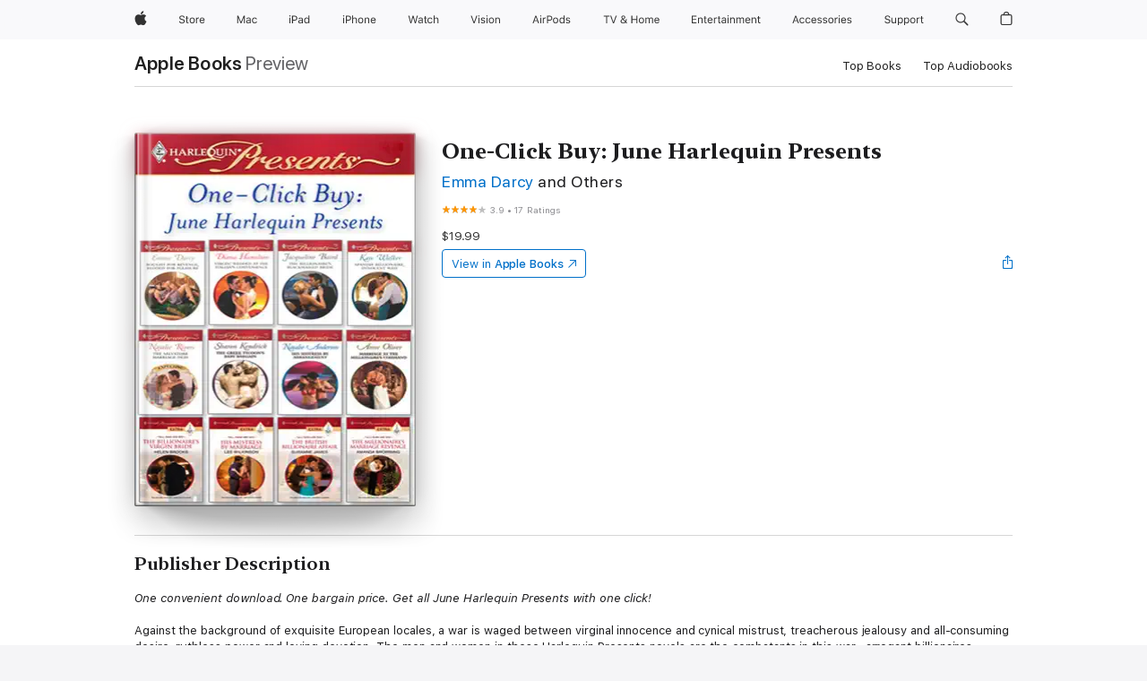

--- FILE ---
content_type: text/html
request_url: https://books.apple.com/us/book/one-click-buy-june-harlequin-presents/id994480498
body_size: 45893
content:
<!DOCTYPE html><html  dir="ltr" lang="en-US"><head>
    <meta charset="utf-8">
    <meta http-equiv="X-UA-Compatible" content="IE=edge">
    <meta name="viewport" content="width=device-width, initial-scale=1, viewport-fit=cover">
    <meta name="applicable-device" content="pc,mobile">

    <script id="perfkit">window.initialPageRequestTime = +new Date();</script>
    <link rel="preconnect" href="https://amp-api.books.apple.com" crossorigin="">
<link rel="preconnect" href="https://is1-ssl.mzstatic.com" crossorigin="">
<link rel="preconnect" href="https://is2-ssl.mzstatic.com" crossorigin="">
<link rel="preconnect" href="https://is3-ssl.mzstatic.com" crossorigin="">
<link rel="preconnect" href="https://is4-ssl.mzstatic.com" crossorigin="">
<link rel="preconnect" href="https://is5-ssl.mzstatic.com" crossorigin="">
<link rel="preconnect" href="https://xp.apple.com" crossorigin="">
<link rel="preconnect" href="https://js-cdn.music.apple.com" crossorigin="">
<link rel="preconnect" href="https://www.apple.com" crossorigin="">
    
<meta name="web-experience-app/config/environment" content="%7B%22appVersion%22%3A1%2C%22modulePrefix%22%3A%22web-experience-app%22%2C%22environment%22%3A%22production%22%2C%22rootURL%22%3A%22%2F%22%2C%22locationType%22%3A%22history-hash-router-scroll%22%2C%22historySupportMiddleware%22%3Atrue%2C%22EmberENV%22%3A%7B%22FEATURES%22%3A%7B%7D%2C%22EXTEND_PROTOTYPES%22%3A%7B%22Date%22%3Afalse%7D%2C%22_APPLICATION_TEMPLATE_WRAPPER%22%3Afalse%2C%22_DEFAULT_ASYNC_OBSERVERS%22%3Atrue%2C%22_JQUERY_INTEGRATION%22%3Afalse%2C%22_TEMPLATE_ONLY_GLIMMER_COMPONENTS%22%3Atrue%7D%2C%22APP%22%3A%7B%22PROGRESS_BAR_DELAY%22%3A3000%2C%22CLOCK_INTERVAL%22%3A1000%2C%22LOADING_SPINNER_SPY%22%3Atrue%2C%22BREAKPOINTS%22%3A%7B%22large%22%3A%7B%22min%22%3A1069%2C%22content%22%3A980%7D%2C%22medium%22%3A%7B%22min%22%3A735%2C%22max%22%3A1068%2C%22content%22%3A692%7D%2C%22small%22%3A%7B%22min%22%3A320%2C%22max%22%3A734%2C%22content%22%3A280%7D%7D%2C%22buildVariant%22%3A%22books%22%2C%22name%22%3A%22web-experience-app%22%2C%22version%22%3A%222548.0.0%2B0b472053%22%7D%2C%22MEDIA_API%22%3A%7B%22token%22%3A%22eyJhbGciOiJFUzI1NiIsInR5cCI6IkpXVCIsImtpZCI6IkNOM1dVNkVKTzEifQ.eyJpc3MiOiJOVjBTRVdHRlNSIiwiaWF0IjoxNzY0NzIyNzU2LCJleHAiOjE3NzE5ODAzNTYsInJvb3RfaHR0cHNfb3JpZ2luIjpbImFwcGxlLmNvbSJdfQ.Y-cFl9j5HGWR1S_YFqK_Hy1qwk1hW9aBvWtIfb4iDzMDCQO9JcdexCvQGzSRxWYIEXS3JtD3vpWxYDj3puQYsA%22%7D%2C%22i18n%22%3A%7B%22defaultLocale%22%3A%22en-gb%22%2C%22useDevLoc%22%3Afalse%2C%22pathToLocales%22%3A%22dist%2Flocales%22%7D%2C%22MEDIA_ARTWORK%22%3A%7B%22BREAKPOINTS%22%3A%7B%22large%22%3A%7B%22min%22%3A1069%2C%22content%22%3A980%7D%2C%22medium%22%3A%7B%22min%22%3A735%2C%22max%22%3A1068%2C%22content%22%3A692%7D%2C%22small%22%3A%7B%22min%22%3A320%2C%22max%22%3A734%2C%22content%22%3A280%7D%7D%7D%2C%22API%22%3A%7B%22BookHost%22%3A%22https%3A%2F%2Famp-api.books.apple.com%22%2C%22obcMetadataBaseUrl%22%3A%22%2Fapi%2Fbooks-metadata%22%2C%22globalElementsPath%22%3A%22%2Fglobal-elements%22%7D%2C%22fastboot%22%3A%7B%22hostWhitelist%22%3A%5B%7B%7D%5D%7D%2C%22ember-short-number%22%3A%7B%22locales%22%3A%5B%22ar-dz%22%2C%22ar-bh%22%2C%22ar-eg%22%2C%22ar-iq%22%2C%22ar-jo%22%2C%22ar-kw%22%2C%22ar-lb%22%2C%22ar-ly%22%2C%22ar-ma%22%2C%22ar-om%22%2C%22ar-qa%22%2C%22ar-sa%22%2C%22ar-sd%22%2C%22ar-sy%22%2C%22ar-tn%22%2C%22ar-ae%22%2C%22ar-ye%22%2C%22he-il%22%2C%22iw-il%22%2C%22ca-es%22%2C%22cs-cz%22%2C%22da-dk%22%2C%22de-ch%22%2C%22de-de%22%2C%22el-gr%22%2C%22en-au%22%2C%22en-ca%22%2C%22en-gb%22%2C%22en-us%22%2C%22es-419%22%2C%22es-es%22%2C%22es-mx%22%2C%22es-xl%22%2C%22et-ee%22%2C%22fi-fi%22%2C%22fr-ca%22%2C%22fr-fr%22%2C%22hi-in%22%2C%22hr-hr%22%2C%22hu-hu%22%2C%22id-id%22%2C%22is-is%22%2C%22it-it%22%2C%22iw-il%22%2C%22ja-jp%22%2C%22ko-kr%22%2C%22lt-lt%22%2C%22lv-lv%22%2C%22ms-my%22%2C%22nl-nl%22%2C%22no-no%22%2C%22no-nb%22%2C%22nb-no%22%2C%22pl-pl%22%2C%22pt-br%22%2C%22pt-pt%22%2C%22ro-ro%22%2C%22ru-ru%22%2C%22sk-sk%22%2C%22sv-se%22%2C%22th-th%22%2C%22tr-tr%22%2C%22uk-ua%22%2C%22vi-vi%22%2C%22vi-vn%22%2C%22zh-cn%22%2C%22zh-hans%22%2C%22zh-hans-cn%22%2C%22zh-hant%22%2C%22zh-hant-hk%22%2C%22zh-hant-tw%22%2C%22zh-hk%22%2C%22zh-tw%22%2C%22ar%22%2C%22ca%22%2C%22cs%22%2C%22da%22%2C%22de%22%2C%22el%22%2C%22en%22%2C%22es%22%2C%22fi%22%2C%22fr%22%2C%22he%22%2C%22hi%22%2C%22hr%22%2C%22hu%22%2C%22id%22%2C%22is%22%2C%22it%22%2C%22ja%22%2C%22ko%22%2C%22lt%22%2C%22lv%22%2C%22ms%22%2C%22nb%22%2C%22nl%22%2C%22no%22%2C%22pl%22%2C%22pt%22%2C%22ro%22%2C%22ru%22%2C%22sk%22%2C%22sv%22%2C%22th%22%2C%22tr%22%2C%22uk%22%2C%22vi%22%2C%22zh%22%5D%7D%2C%22ember-cli-mirage%22%3A%7B%22enabled%22%3Afalse%2C%22usingProxy%22%3Afalse%2C%22useDefaultPassthroughs%22%3Atrue%7D%2C%22BREAKPOINTS%22%3A%7B%22large%22%3A%7B%22min%22%3A1069%2C%22content%22%3A980%7D%2C%22medium%22%3A%7B%22min%22%3A735%2C%22max%22%3A1068%2C%22content%22%3A692%7D%2C%22small%22%3A%7B%22min%22%3A320%2C%22max%22%3A734%2C%22content%22%3A280%7D%7D%2C%22METRICS%22%3A%7B%22variant%22%3A%22web%22%2C%22baseFields%22%3A%7B%22appName%22%3A%22web-experience-app%22%2C%22constraintProfiles%22%3A%5B%22AMPWeb%22%5D%7D%2C%22clickstream%22%3A%7B%22enabled%22%3Atrue%2C%22topic%22%3A%5B%22xp_amp_web_exp%22%5D%2C%22autoTrackClicks%22%3Atrue%7D%2C%22performance%22%3A%7B%22enabled%22%3Atrue%2C%22topic%22%3A%22xp_amp_bookstore_perf%22%7D%7D%2C%22MEDIA_SHELF%22%3A%7B%22GRID_CONFIG%22%3A%7B%22books-brick-row%22%3A%7B%22small%22%3A1%2C%22medium%22%3A2%2C%22large%22%3A3%7D%2C%22story%22%3A%7B%22small%22%3A1%2C%22medium%22%3A2%2C%22large%22%3A3%7D%2C%22small-brick%22%3A%7B%22small%22%3A1%2C%22medium%22%3A2%2C%22large%22%3A3%7D%2C%22editorial-lockup-large%22%3A%7B%22small%22%3A1%2C%22medium%22%3A2%2C%22large%22%3A2%7D%2C%22editorial-lockup-medium%22%3A%7B%22small%22%3A1%2C%22medium%22%3A2%2C%22large%22%3A3%7D%2C%22large-brick%22%3A%7B%22small%22%3A1%2C%22medium%22%3A1%2C%22large%22%3A2%7D%2C%22lockup-small%22%3A%7B%22small%22%3A1%2C%22medium%22%3A2%2C%22large%22%3A3%7D%2C%22lockup-large%22%3A%7B%22small%22%3A1%2C%22medium%22%3A3%2C%22large%22%3A4%7D%2C%22posters%22%3A%7B%22small%22%3A1%2C%22medium%22%3A1%2C%22large%22%3A2%7D%2C%22breakout-large%22%3A%7B%22small%22%3A1%2C%22medium%22%3A1%2C%22large%22%3A1%7D%7D%2C%22BREAKPOINTS%22%3A%7B%22large%22%3A%7B%22min%22%3A1069%2C%22content%22%3A980%7D%2C%22medium%22%3A%7B%22min%22%3A735%2C%22max%22%3A1068%2C%22content%22%3A692%7D%2C%22small%22%3A%7B%22min%22%3A320%2C%22max%22%3A734%2C%22content%22%3A280%7D%7D%7D%2C%22SASSKIT_GENERATOR%22%3A%7B%22VIEWPORT_CONFIG%22%3A%7B%22BREAKPOINTS%22%3A%7B%22large%22%3A%7B%22min%22%3A1069%2C%22content%22%3A980%7D%2C%22medium%22%3A%7B%22min%22%3A735%2C%22max%22%3A1068%2C%22content%22%3A692%7D%2C%22small%22%3A%7B%22min%22%3A320%2C%22max%22%3A734%2C%22content%22%3A280%7D%7D%7D%7D%2C%22features%22%3A%7B%22BUILD_VARIANT_APPS%22%3Afalse%2C%22BUILD_VARIANT_BOOKS%22%3Atrue%2C%22BUILD_VARIANT_FITNESS%22%3Afalse%2C%22BUILD_VARIANT_PODCASTS%22%3Afalse%2C%22BUILD_VARIANT_ITUNES%22%3Afalse%2C%22TV%22%3Afalse%2C%22PODCASTS%22%3Afalse%2C%22BOOKS%22%3Atrue%2C%22APPS%22%3Afalse%2C%22ARTISTS%22%3Afalse%2C%22DEEPLINK_ROUTE%22%3Afalse%2C%22EMBER_DATA%22%3Afalse%2C%22CHARTS%22%3Atrue%2C%22FITNESS%22%3Afalse%2C%22SHARE_UI%22%3Atrue%2C%22SEPARATE_RTL_STYLESHEET%22%3Atrue%7D%2C%22%40amp%2Fember-ui-global-elements%22%3A%7B%22useFooterWithoutRefundLink%22%3Atrue%7D%2C%22ember-cli-content-security-policy%22%3A%7B%22policy%22%3A%22upgrade-insecure-requests%20%3B%20default-src%20'none'%3B%20img-src%20'self'%20https%3A%2F%2F*.apple.com%20https%3A%2F%2F*.mzstatic.com%20data%3A%3B%20style-src%20'self'%20https%3A%2F%2F*.apple.com%20'unsafe-inline'%3B%20font-src%20'self'%20https%3A%2F%2F*.apple.com%3B%20media-src%20'self'%20https%3A%2F%2F*.apple.com%20blob%3A%3B%20connect-src%20'self'%20https%3A%2F%2F*.apple.com%20https%3A%2F%2F*.mzstatic.com%3B%20script-src%20'self'%20https%3A%2F%2F*.apple.com%20'unsafe-eval'%20'sha256-4ywTGAe4rEpoHt8XkjbkdOWklMJ%2F1Py%2Fx6b3%2FaGbtSQ%3D'%3B%20frame-src%20'self'%20https%3A%2F%2F*.apple.com%20itmss%3A%20itms-appss%3A%20itms-bookss%3A%20itms-itunesus%3A%20itms-messagess%3A%20itms-podcasts%3A%20itms-watchs%3A%20macappstores%3A%20musics%3A%20apple-musics%3A%20podcasts%3A%20videos%3A%3B%22%2C%22reportOnly%22%3Afalse%7D%2C%22exportApplicationGlobal%22%3Afalse%7D">
<!-- EMBER_CLI_FASTBOOT_TITLE --><link rel="stylesheet preload" name="fonts" href="//www.apple.com/wss/fonts?families=SF+Pro,v2|SF+Pro+Icons,v1|SF+Pro+Rounded,v1|New+York+Small,v1|New+York+Medium,v1" as="style"><link rel="stylesheet" type="text/css" href="https://www.apple.com/api-www/global-elements/global-header/v1/assets/globalheader.css" data-global-elements-nav-styles>
<link rel="stylesheet" type="text/css" href="/global-elements/2426.0.0/en_US/ac-global-footer.89780a9d2eedff61551113850a3547ef.css" data-global-elements-footer-styles>
<meta name="ac-gn-search-suggestions-enabled" content="false"/>
<meta name="globalnav-search-suggestions-enabled" content="false"/>
    <title>
      ‎One-Click Buy: June Harlequin Presents by Emma Darcy, Diana Hamilton, Jacqueline Baird, Kate Walker, Natalie Rivers, Sharon Kendrick, Natalie Anderson, Anne Oliver, Helen Brooks, Lee Wilkinson, Susanne James &amp; Amanda Browning on Apple Books
    </title>
      <meta name="keywords" content="download, One-Click Buy: June Harlequin Presents, books on iphone, ipad, Mac, Apple Books">

      <meta name="description" content="<i>One convenient download. One bargain price. Get all June Harlequin Presents with one click!</i><br /><br />Against the background of exquisite European locales, a war is waged between virginal innocence and cynical mistrust, treacherous jealousy and all-consuming desire, ruthless power and loving…">

<!---->
      <link rel="canonical" href="https://books.apple.com/us/book/one-click-buy-june-harlequin-presents/id994480498">

      <link rel="icon" sizes="48x48" href="https://books.apple.com/assets/images/favicon/favicon-books-48-a8eb8171a8d912ed29d99e7a134953d3.png" type="image/png">

<!---->
<!---->
      <meta name="apple:content_id" content="994480498">

<!---->
      <script name="schema:book" type="application/ld+json">
        {"@context":"http://schema.org","@type":"Book","additionalType":"Product","author":"Emma Darcy, Diana Hamilton, Jacqueline Baird, Kate Walker, Natalie Rivers, Sharon Kendrick, Natalie Anderson, Anne Oliver, Helen Brooks, Lee Wilkinson, Susanne James &amp; Amanda Browning","bookFormat":"EBook","datePublished":"2008-06-01T00:00:00.000Z","description":"&lt;i&gt;One convenient download. One bargain price. Get all June Harlequin Presents with one click!&lt;/i&gt;&lt;br /&gt;&lt;br /&gt;Against the background of exquisite European locales, a war is waged between virginal innocence and cynical mistrust, treacherous jealousy and all-consuming desire, ruthless power and loving…","genre":["Romance","Books","Contemporary Romance","Romance Short Stories","Fiction &amp; Literature","Literary Anthologies","Family Fiction &amp; Literature"],"image":"https://is1-ssl.mzstatic.com/image/thumb/Publication125/v4/c5/97/9c/c5979ce6-6873-0bc1-7e61-2c69b2b6e8e3/9781426818660.jpg/1200x630wz.png","inLanguage":"en-US","isbn":"9781426818660","name":"One-Click Buy: June Harlequin Presents","numberOfPages":192,"publisher":"Harlequin","thumbnailUrl":["https://is1-ssl.mzstatic.com/image/thumb/Publication125/v4/c5/97/9c/c5979ce6-6873-0bc1-7e61-2c69b2b6e8e3/9781426818660.jpg/1200x675wz.jpg","https://is1-ssl.mzstatic.com/image/thumb/Publication125/v4/c5/97/9c/c5979ce6-6873-0bc1-7e61-2c69b2b6e8e3/9781426818660.jpg/1200x900wz.jpg","https://is1-ssl.mzstatic.com/image/thumb/Publication125/v4/c5/97/9c/c5979ce6-6873-0bc1-7e61-2c69b2b6e8e3/9781426818660.jpg/1200x1200wz.jpg"],"offers":{"@type":"Offer","price":19.99,"priceCurrency":"USD","hasMerchantReturnPolicy":{"@type":"MerchantReturnPolicy","returnPolicyCategory":"https://schema.org/MerchantReturnNotPermitted","merchantReturnDays":0}},"aggregateRating":{"@type":"AggregateRating","ratingValue":3.9,"reviewCount":17}}
      </script>

        <meta property="al:ios:app_store_id" content="364709193">
        <meta property="al:ios:app_name" content="Apple Books">

        <meta property="og:title" content="‎One-Click Buy: June Harlequin Presents">
        <meta property="og:description" content="‎Romance · 2008">
        <meta property="og:site_name" content="Apple Books">
        <meta property="og:url" content="https://books.apple.com/us/book/one-click-buy-june-harlequin-presents/id994480498">
        <meta property="og:image" content="https://is1-ssl.mzstatic.com/image/thumb/Publication125/v4/c5/97/9c/c5979ce6-6873-0bc1-7e61-2c69b2b6e8e3/9781426818660.jpg/1200x630wz.png">
        <meta property="og:image:alt" content="One-Click Buy: June Harlequin Presents by Emma Darcy, Diana Hamilton, Jacqueline Baird, Kate Walker, Natalie Rivers, Sharon Kendrick, Natalie Anderson, Anne Oliver, Helen Brooks, Lee Wilkinson, Susanne James &amp; Amanda Browning on Apple Books">
        <meta property="og:image:type" content="image/png">
        <meta property="og:image:width" content="1200">
        <meta property="og:image:height" content="630">
        <meta property="og:image:secure_url" content="https://is1-ssl.mzstatic.com/image/thumb/Publication125/v4/c5/97/9c/c5979ce6-6873-0bc1-7e61-2c69b2b6e8e3/9781426818660.jpg/1200x630wz.png">
        <meta property="og:type" content="book">
        <meta property="og:locale" content="en_US">

        <meta name="twitter:title" content="‎One-Click Buy: June Harlequin Presents">
        <meta name="twitter:description" content="‎Romance · 2008">
        <meta name="twitter:site" content="@AppleBooks">
        <meta name="twitter:card" content="summary_large_image">
        <meta name="twitter:image" content="https://is1-ssl.mzstatic.com/image/thumb/Publication125/v4/c5/97/9c/c5979ce6-6873-0bc1-7e61-2c69b2b6e8e3/9781426818660.jpg/1200x600wz.png">
        <meta name="twitter:image:alt" content="One-Click Buy: June Harlequin Presents by Emma Darcy, Diana Hamilton, Jacqueline Baird, Kate Walker, Natalie Rivers, Sharon Kendrick, Natalie Anderson, Anne Oliver, Helen Brooks, Lee Wilkinson, Susanne James &amp; Amanda Browning on Apple Books">

<!---->
    <meta name="version" content="2548.0.0">
    <!-- @@HEAD@@ -->
    <script src="https://js-cdn.music.apple.com/musickit/v2/amp/musickit.js?t=1764722790239"></script>

    <link integrity="" rel="stylesheet" href="/assets/web-experience-app-real-f1ca40148188f63f7dd2cd7d4d6d7e05.css" data-rtl="/assets/web-experience-rtl-app-dc89d135bf4a79beed79bacafc906bdf.css">

    
  </head>
  <body class="no-js no-touch globalnav-scrim">
    <script type="x/boundary" id="fastboot-body-start"></script><div id="globalheader"><aside id="globalmessage-segment" lang="en-US" dir="ltr" class="globalmessage-segment"><ul data-strings="{&quot;view&quot;:&quot;{%STOREFRONT%} Store Home&quot;,&quot;segments&quot;:{&quot;smb&quot;:&quot;Business Store Home&quot;,&quot;eduInd&quot;:&quot;Education Store Home&quot;,&quot;other&quot;:&quot;Store Home&quot;},&quot;exit&quot;:&quot;Exit&quot;}" class="globalmessage-segment-content"></ul></aside><nav id="globalnav" lang="en-US" dir="ltr" aria-label="Global" data-analytics-element-engagement-start="globalnav:onFlyoutOpen" data-analytics-element-engagement-end="globalnav:onFlyoutClose" data-store-api="https://www.apple.com/[storefront]/shop/bag/status" data-analytics-activitymap-region-id="global nav" data-analytics-region="global nav" class="globalnav no-js   "><div class="globalnav-content"><div class="globalnav-item globalnav-menuback"><button aria-label="Main menu" class="globalnav-menuback-button"><span class="globalnav-chevron-icon"><svg height="48" viewbox="0 0 9 48" width="9" xmlns="http://www.w3.org/2000/svg"><path d="m1.5618 24.0621 6.5581-6.4238c.2368-.2319.2407-.6118.0088-.8486-.2324-.2373-.6123-.2407-.8486-.0088l-7 6.8569c-.1157.1138-.1807.2695-.1802.4316.001.1621.0674.3174.1846.4297l7 6.7241c.1162.1118.2661.1675.4155.1675.1577 0 .3149-.062.4326-.1846.2295-.2388.2222-.6187-.0171-.8481z"/></svg></span></button></div><ul id="globalnav-list" class="globalnav-list"><li data-analytics-element-engagement="globalnav hover - apple" class="
				globalnav-item
				globalnav-item-apple
				
				
			"><a href="https://www.apple.com/" data-globalnav-item-name="apple" data-analytics-title="apple home" aria-label="Apple" class="globalnav-link globalnav-link-apple"><span class="globalnav-image-regular globalnav-link-image"><svg height="44" viewbox="0 0 14 44" width="14" xmlns="http://www.w3.org/2000/svg"><path d="m13.0729 17.6825a3.61 3.61 0 0 0 -1.7248 3.0365 3.5132 3.5132 0 0 0 2.1379 3.2223 8.394 8.394 0 0 1 -1.0948 2.2618c-.6816.9812-1.3943 1.9623-2.4787 1.9623s-1.3633-.63-2.613-.63c-1.2187 0-1.6525.6507-2.644.6507s-1.6834-.9089-2.4787-2.0243a9.7842 9.7842 0 0 1 -1.6628-5.2776c0-3.0984 2.014-4.7405 3.9969-4.7405 1.0535 0 1.9314.6919 2.5924.6919.63 0 1.6112-.7333 2.8092-.7333a3.7579 3.7579 0 0 1 3.1604 1.5802zm-3.7284-2.8918a3.5615 3.5615 0 0 0 .8469-2.22 1.5353 1.5353 0 0 0 -.031-.32 3.5686 3.5686 0 0 0 -2.3445 1.2084 3.4629 3.4629 0 0 0 -.8779 2.1585 1.419 1.419 0 0 0 .031.2892 1.19 1.19 0 0 0 .2169.0207 3.0935 3.0935 0 0 0 2.1586-1.1368z"/></svg></span><span class="globalnav-image-compact globalnav-link-image"><svg height="48" viewbox="0 0 17 48" width="17" xmlns="http://www.w3.org/2000/svg"><path d="m15.5752 19.0792a4.2055 4.2055 0 0 0 -2.01 3.5376 4.0931 4.0931 0 0 0 2.4908 3.7542 9.7779 9.7779 0 0 1 -1.2755 2.6351c-.7941 1.1431-1.6244 2.2862-2.8878 2.2862s-1.5883-.734-3.0443-.734c-1.42 0-1.9252.7581-3.08.7581s-1.9611-1.0589-2.8876-2.3584a11.3987 11.3987 0 0 1 -1.9373-6.1487c0-3.61 2.3464-5.523 4.6566-5.523 1.2274 0 2.25.8062 3.02.8062.734 0 1.8771-.8543 3.2729-.8543a4.3778 4.3778 0 0 1 3.6822 1.841zm-6.8586-2.0456a1.3865 1.3865 0 0 1 -.2527-.024 1.6557 1.6557 0 0 1 -.0361-.337 4.0341 4.0341 0 0 1 1.0228-2.5148 4.1571 4.1571 0 0 1 2.7314-1.4078 1.7815 1.7815 0 0 1 .0361.373 4.1487 4.1487 0 0 1 -.9867 2.587 3.6039 3.6039 0 0 1 -2.5148 1.3236z"/></svg></span><span class="globalnav-link-text">Apple</span></a></li><li data-topnav-flyout-item="menu" data-topnav-flyout-label="Menu" role="none" class="globalnav-item globalnav-menu"><div data-topnav-flyout="menu" class="globalnav-flyout"><div class="globalnav-menu-list"><div data-analytics-element-engagement="globalnav hover - store" class="
				globalnav-item
				globalnav-item-store
				globalnav-item-menu
				
			"><ul role="none" class="globalnav-submenu-trigger-group"><li class="globalnav-submenu-trigger-item"><a href="https://www.apple.com/us/shop/goto/store" data-globalnav-item-name="store" data-topnav-flyout-trigger-compact data-analytics-title="store" data-analytics-element-engagement="hover - store" aria-label="Store" class="globalnav-link globalnav-submenu-trigger-link globalnav-link-store"><span class="globalnav-link-text-container"><span class="globalnav-image-regular globalnav-link-image"><svg height="44" viewbox="0 0 30 44" width="30" xmlns="http://www.w3.org/2000/svg"><path d="m26.5679 20.4629c1.002 0 1.67.738 1.693 1.857h-3.48c.076-1.119.779-1.857 1.787-1.857zm2.754 2.672v-.387c0-1.963-1.037-3.176-2.742-3.176-1.735 0-2.848 1.289-2.848 3.276 0 1.998 1.096 3.263 2.848 3.263 1.383 0 2.367-.668 2.66-1.746h-1.008c-.264.557-.814.856-1.629.856-1.072 0-1.769-.791-1.822-2.039v-.047zm-9.547-3.451h.96v.937h.094c.188-.615.914-1.049 1.752-1.049.164 0 .375.012.504.03v1.007c-.082-.023-.445-.058-.644-.058-.961 0-1.659 1.098-1.659 1.535v3.914h-1.007zm-4.27 5.519c-1.195 0-1.869-.867-1.869-2.361 0-1.5.674-2.361 1.869-2.361 1.196 0 1.87.861 1.87 2.361 0 1.494-.674 2.361-1.87 2.361zm0-5.631c-1.798 0-2.912 1.237-2.912 3.27 0 2.027 1.114 3.269 2.912 3.269 1.799 0 2.913-1.242 2.913-3.269 0-2.033-1.114-3.27-2.913-3.27zm-5.478-1.475v1.635h1.407v.843h-1.407v3.575c0 .744.282 1.06.938 1.06.182 0 .281-.006.469-.023v.849c-.199.035-.393.059-.592.059-1.301 0-1.822-.481-1.822-1.688v-3.832h-1.02v-.843h1.02v-1.635zm-8.103 5.694c.129.885.973 1.447 2.174 1.447 1.137 0 1.975-.615 1.975-1.453 0-.72-.527-1.177-1.693-1.47l-1.084-.282c-1.53-.386-2.192-1.078-2.192-2.279 0-1.436 1.201-2.408 2.988-2.408 1.635 0 2.854.972 2.942 2.338h-1.061c-.146-.867-.861-1.383-1.916-1.383-1.125 0-1.869.562-1.869 1.418 0 .662.463 1.043 1.629 1.342l.885.234c1.752.439 2.455 1.119 2.455 2.361 0 1.553-1.225 2.543-3.158 2.543-1.793 0-3.03-.949-3.141-2.408z"/></svg></span><span class="globalnav-link-text">Store</span></span></a></li></ul></div><div data-analytics-element-engagement="globalnav hover - mac" class="
				globalnav-item
				globalnav-item-mac
				globalnav-item-menu
				
			"><ul role="none" class="globalnav-submenu-trigger-group"><li class="globalnav-submenu-trigger-item"><a href="https://www.apple.com/mac/" data-globalnav-item-name="mac" data-topnav-flyout-trigger-compact data-analytics-title="mac" data-analytics-element-engagement="hover - mac" aria-label="Mac" class="globalnav-link globalnav-submenu-trigger-link globalnav-link-mac"><span class="globalnav-link-text-container"><span class="globalnav-image-regular globalnav-link-image"><svg height="44" viewbox="0 0 23 44" width="23" xmlns="http://www.w3.org/2000/svg"><path d="m8.1558 25.9987v-6.457h-.0703l-2.666 6.457h-.8907l-2.666-6.457h-.0703v6.457h-.9844v-8.4551h1.2246l2.8945 7.0547h.0938l2.8945-7.0547h1.2246v8.4551zm2.5166-1.7696c0-1.1309.832-1.7812 2.3027-1.8691l1.8223-.1113v-.5742c0-.7793-.4863-1.207-1.4297-1.207-.7559 0-1.2832.2871-1.4238.7852h-1.0195c.1348-1.0137 1.1309-1.6816 2.4785-1.6816 1.541 0 2.4023.791 2.4023 2.1035v4.3242h-.9609v-.9318h-.0938c-.4102.6738-1.1016 1.043-1.9453 1.043-1.2246 0-2.1328-.7266-2.1328-1.8809zm4.125-.5859v-.5801l-1.6992.1113c-.9609.0645-1.3828.3984-1.3828 1.0312 0 .6445.5449 1.0195 1.2773 1.0195 1.0371.0001 1.8047-.6796 1.8047-1.5819zm6.958-2.0273c-.1641-.627-.7207-1.1367-1.6289-1.1367-1.1367 0-1.8516.9082-1.8516 2.3379 0 1.459.7266 2.3848 1.8516 2.3848.8496 0 1.4414-.3926 1.6289-1.1074h1.0195c-.1816 1.1602-1.125 2.0156-2.6426 2.0156-1.7695 0-2.9004-1.2832-2.9004-3.293 0-1.9688 1.125-3.2461 2.8945-3.2461 1.5352 0 2.4727.9199 2.6484 2.0449z"/></svg></span><span class="globalnav-link-text">Mac</span></span></a></li></ul></div><div data-analytics-element-engagement="globalnav hover - ipad" class="
				globalnav-item
				globalnav-item-ipad
				globalnav-item-menu
				
			"><ul role="none" class="globalnav-submenu-trigger-group"><li class="globalnav-submenu-trigger-item"><a href="https://www.apple.com/ipad/" data-globalnav-item-name="ipad" data-topnav-flyout-trigger-compact data-analytics-title="ipad" data-analytics-element-engagement="hover - ipad" aria-label="iPad" class="globalnav-link globalnav-submenu-trigger-link globalnav-link-ipad"><span class="globalnav-link-text-container"><span class="globalnav-image-regular globalnav-link-image"><svg height="44" viewbox="0 0 24 44" width="24" xmlns="http://www.w3.org/2000/svg"><path d="m14.9575 23.7002c0 .902-.768 1.582-1.805 1.582-.732 0-1.277-.375-1.277-1.02 0-.632.422-.966 1.383-1.031l1.699-.111zm-1.395-4.072c-1.347 0-2.343.668-2.478 1.681h1.019c.141-.498.668-.785 1.424-.785.944 0 1.43.428 1.43 1.207v.574l-1.822.112c-1.471.088-2.303.738-2.303 1.869 0 1.154.908 1.881 2.133 1.881.844 0 1.535-.369 1.945-1.043h.094v.931h.961v-4.324c0-1.312-.862-2.103-2.403-2.103zm6.769 5.575c-1.155 0-1.846-.885-1.846-2.361 0-1.471.697-2.362 1.846-2.362 1.142 0 1.857.914 1.857 2.362 0 1.459-.709 2.361-1.857 2.361zm1.834-8.027v3.503h-.088c-.358-.691-1.102-1.107-1.981-1.107-1.605 0-2.654 1.289-2.654 3.27 0 1.986 1.037 3.269 2.654 3.269.873 0 1.623-.416 2.022-1.119h.093v1.008h.961v-8.824zm-15.394 4.869h-1.863v-3.563h1.863c1.225 0 1.899.639 1.899 1.799 0 1.119-.697 1.764-1.899 1.764zm.276-4.5h-3.194v8.455h1.055v-3.018h2.127c1.588 0 2.719-1.119 2.719-2.701 0-1.611-1.108-2.736-2.707-2.736zm-6.064 8.454h1.008v-6.316h-1.008zm-.199-8.237c0-.387.316-.704.703-.704s.703.317.703.704c0 .386-.316.703-.703.703s-.703-.317-.703-.703z"/></svg></span><span class="globalnav-link-text">iPad</span></span></a></li></ul></div><div data-analytics-element-engagement="globalnav hover - iphone" class="
				globalnav-item
				globalnav-item-iphone
				globalnav-item-menu
				
			"><ul role="none" class="globalnav-submenu-trigger-group"><li class="globalnav-submenu-trigger-item"><a href="https://www.apple.com/iphone/" data-globalnav-item-name="iphone" data-topnav-flyout-trigger-compact data-analytics-title="iphone" data-analytics-element-engagement="hover - iphone" aria-label="iPhone" class="globalnav-link globalnav-submenu-trigger-link globalnav-link-iphone"><span class="globalnav-link-text-container"><span class="globalnav-image-regular globalnav-link-image"><svg height="44" viewbox="0 0 38 44" width="38" xmlns="http://www.w3.org/2000/svg"><path d="m32.7129 22.3203h3.48c-.023-1.119-.691-1.857-1.693-1.857-1.008 0-1.711.738-1.787 1.857zm4.459 2.045c-.293 1.078-1.277 1.746-2.66 1.746-1.752 0-2.848-1.266-2.848-3.264 0-1.986 1.113-3.275 2.848-3.275 1.705 0 2.742 1.213 2.742 3.176v.386h-4.541v.047c.053 1.248.75 2.039 1.822 2.039.815 0 1.366-.298 1.629-.855zm-12.282-4.682h.961v.996h.094c.316-.697.932-1.107 1.898-1.107 1.418 0 2.209.838 2.209 2.338v4.09h-1.007v-3.844c0-1.137-.481-1.676-1.489-1.676s-1.658.674-1.658 1.781v3.739h-1.008zm-2.499 3.158c0-1.5-.674-2.361-1.869-2.361-1.196 0-1.87.861-1.87 2.361 0 1.495.674 2.362 1.87 2.362 1.195 0 1.869-.867 1.869-2.362zm-4.782 0c0-2.033 1.114-3.269 2.913-3.269 1.798 0 2.912 1.236 2.912 3.269 0 2.028-1.114 3.27-2.912 3.27-1.799 0-2.913-1.242-2.913-3.27zm-6.636-5.666h1.008v3.504h.093c.317-.697.979-1.107 1.946-1.107 1.336 0 2.179.855 2.179 2.338v4.09h-1.007v-3.844c0-1.119-.504-1.676-1.459-1.676-1.131 0-1.752.715-1.752 1.781v3.739h-1.008zm-6.015 4.87h1.863c1.202 0 1.899-.645 1.899-1.764 0-1.16-.674-1.799-1.899-1.799h-1.863zm2.139-4.5c1.599 0 2.707 1.125 2.707 2.736 0 1.582-1.131 2.701-2.719 2.701h-2.127v3.018h-1.055v-8.455zm-6.114 8.454h1.008v-6.316h-1.008zm-.2-8.238c0-.386.317-.703.703-.703.387 0 .704.317.704.703 0 .387-.317.704-.704.704-.386 0-.703-.317-.703-.704z"/></svg></span><span class="globalnav-link-text">iPhone</span></span></a></li></ul></div><div data-analytics-element-engagement="globalnav hover - watch" class="
				globalnav-item
				globalnav-item-watch
				globalnav-item-menu
				
			"><ul role="none" class="globalnav-submenu-trigger-group"><li class="globalnav-submenu-trigger-item"><a href="https://www.apple.com/watch/" data-globalnav-item-name="watch" data-topnav-flyout-trigger-compact data-analytics-title="watch" data-analytics-element-engagement="hover - watch" aria-label="Watch" class="globalnav-link globalnav-submenu-trigger-link globalnav-link-watch"><span class="globalnav-link-text-container"><span class="globalnav-image-regular globalnav-link-image"><svg height="44" viewbox="0 0 35 44" width="35" xmlns="http://www.w3.org/2000/svg"><path d="m28.9819 17.1758h1.008v3.504h.094c.316-.697.978-1.108 1.945-1.108 1.336 0 2.18.856 2.18 2.338v4.09h-1.008v-3.844c0-1.119-.504-1.675-1.459-1.675-1.131 0-1.752.715-1.752 1.781v3.738h-1.008zm-2.42 4.441c-.164-.627-.721-1.136-1.629-1.136-1.137 0-1.852.908-1.852 2.338 0 1.459.727 2.384 1.852 2.384.849 0 1.441-.392 1.629-1.107h1.019c-.182 1.16-1.125 2.016-2.642 2.016-1.77 0-2.901-1.284-2.901-3.293 0-1.969 1.125-3.247 2.895-3.247 1.535 0 2.472.92 2.648 2.045zm-6.533-3.568v1.635h1.407v.844h-1.407v3.574c0 .744.282 1.06.938 1.06.182 0 .281-.006.469-.023v.85c-.2.035-.393.058-.592.058-1.301 0-1.822-.48-1.822-1.687v-3.832h-1.02v-.844h1.02v-1.635zm-4.2 5.596v-.58l-1.699.111c-.961.064-1.383.398-1.383 1.031 0 .645.545 1.02 1.277 1.02 1.038 0 1.805-.68 1.805-1.582zm-4.125.586c0-1.131.832-1.782 2.303-1.869l1.822-.112v-.574c0-.779-.486-1.207-1.43-1.207-.755 0-1.283.287-1.423.785h-1.02c.135-1.014 1.131-1.682 2.479-1.682 1.541 0 2.402.792 2.402 2.104v4.324h-.961v-.931h-.094c-.41.673-1.101 1.043-1.945 1.043-1.225 0-2.133-.727-2.133-1.881zm-7.684 1.769h-.996l-2.303-8.455h1.101l1.682 6.873h.07l1.893-6.873h1.066l1.893 6.873h.07l1.682-6.873h1.101l-2.302 8.455h-.996l-1.946-6.674h-.07z"/></svg></span><span class="globalnav-link-text">Watch</span></span></a></li></ul></div><div data-analytics-element-engagement="globalnav hover - vision" class="
				globalnav-item
				globalnav-item-vision
				globalnav-item-menu
				
			"><ul role="none" class="globalnav-submenu-trigger-group"><li class="globalnav-submenu-trigger-item"><a href="https://www.apple.com/apple-vision-pro/" data-globalnav-item-name="vision" data-topnav-flyout-trigger-compact data-analytics-title="vision" data-analytics-element-engagement="hover - vision" aria-label="Vision" class="globalnav-link globalnav-submenu-trigger-link globalnav-link-vision"><span class="globalnav-link-text-container"><span class="globalnav-image-regular globalnav-link-image"><svg xmlns="http://www.w3.org/2000/svg" width="34" height="44" viewbox="0 0 34 44"><g id="en-US_globalnav_links_vision_image_large"><rect id="box_" width="34" height="44" fill="none"/><path id="art_" d="m.4043,17.5449h1.1074l2.4844,7.0898h.0938l2.4844-7.0898h1.1074l-3.1172,8.4551h-1.043L.4043,17.5449Zm8.3467.2168c0-.3867.3164-.7031.7031-.7031s.7031.3164.7031.7031-.3164.7031-.7031.7031-.7031-.3164-.7031-.7031Zm.1875,1.9219h1.0195v6.3164h-1.0195v-6.3164Zm2.499,4.7051h1.043c.1699.5273.6738.873,1.4824.873.8496,0,1.4531-.4043,1.4531-.9785v-.0117c0-.4277-.3223-.7266-1.1016-.9141l-.9785-.2344c-1.1836-.2812-1.7168-.7969-1.7168-1.7051v-.0059c0-1.0488,1.0078-1.8398,2.3496-1.8398,1.3242,0,2.2441.6621,2.3848,1.6934h-1.002c-.1348-.498-.627-.8438-1.3887-.8438-.75,0-1.3008.3867-1.3008.9434v.0117c0,.4277.3164.6973,1.0605.8789l.9727.2344c1.1895.2871,1.7637.8027,1.7637,1.7051v.0117c0,1.125-1.0957,1.9043-2.5312,1.9043-1.4062,0-2.373-.6797-2.4902-1.7227Zm6.3203-6.627c0-.3867.3164-.7031.7031-.7031s.7031.3164.7031.7031-.3164.7031-.7031.7031-.7031-.3164-.7031-.7031Zm.1875,1.9219h1.0195v6.3164h-1.0195v-6.3164Zm2.5049,3.1641v-.0117c0-2.0273,1.1133-3.2637,2.9121-3.2637s2.9121,1.2363,2.9121,3.2637v.0117c0,2.0215-1.1133,3.2637-2.9121,3.2637s-2.9121-1.2422-2.9121-3.2637Zm4.7812,0v-.0117c0-1.4941-.6738-2.3613-1.8691-2.3613s-1.8691.8672-1.8691,2.3613v.0117c0,1.4883.6738,2.3613,1.8691,2.3613s1.8691-.873,1.8691-2.3613Zm2.5049-3.1641h1.0195v.9492h.0938c.3164-.668.9082-1.0605,1.8398-1.0605,1.418,0,2.209.8379,2.209,2.3379v4.0898h-1.0195v-3.8438c0-1.1367-.4688-1.6816-1.4766-1.6816s-1.6465.6797-1.6465,1.7871v3.7383h-1.0195v-6.3164Z"/></g></svg></span><span class="globalnav-link-text">Vision</span></span></a></li></ul></div><div data-analytics-element-engagement="globalnav hover - airpods" class="
				globalnav-item
				globalnav-item-airpods
				globalnav-item-menu
				
			"><ul role="none" class="globalnav-submenu-trigger-group"><li class="globalnav-submenu-trigger-item"><a href="https://www.apple.com/airpods/" data-globalnav-item-name="airpods" data-topnav-flyout-trigger-compact data-analytics-title="airpods" data-analytics-element-engagement="hover - airpods" aria-label="AirPods" class="globalnav-link globalnav-submenu-trigger-link globalnav-link-airpods"><span class="globalnav-link-text-container"><span class="globalnav-image-regular globalnav-link-image"><svg height="44" viewbox="0 0 43 44" width="43" xmlns="http://www.w3.org/2000/svg"><path d="m11.7153 19.6836h.961v.937h.094c.187-.615.914-1.048 1.752-1.048.164 0 .375.011.504.029v1.008c-.082-.024-.446-.059-.645-.059-.961 0-1.658.645-1.658 1.535v3.914h-1.008zm28.135-.111c1.324 0 2.244.656 2.379 1.693h-.996c-.135-.504-.627-.838-1.389-.838-.75 0-1.336.381-1.336.943 0 .434.352.704 1.096.885l.973.235c1.189.287 1.763.802 1.763 1.711 0 1.13-1.095 1.91-2.531 1.91-1.406 0-2.373-.674-2.484-1.723h1.037c.17.533.674.873 1.482.873.85 0 1.459-.404 1.459-.984 0-.434-.328-.727-1.002-.891l-1.084-.264c-1.183-.287-1.722-.796-1.722-1.71 0-1.049 1.013-1.84 2.355-1.84zm-6.665 5.631c-1.155 0-1.846-.885-1.846-2.362 0-1.471.697-2.361 1.846-2.361 1.142 0 1.857.914 1.857 2.361 0 1.459-.709 2.362-1.857 2.362zm1.834-8.028v3.504h-.088c-.358-.691-1.102-1.107-1.981-1.107-1.605 0-2.654 1.289-2.654 3.269 0 1.987 1.037 3.27 2.654 3.27.873 0 1.623-.416 2.022-1.119h.094v1.007h.961v-8.824zm-9.001 8.028c-1.195 0-1.869-.868-1.869-2.362 0-1.5.674-2.361 1.869-2.361 1.196 0 1.869.861 1.869 2.361 0 1.494-.673 2.362-1.869 2.362zm0-5.631c-1.799 0-2.912 1.236-2.912 3.269 0 2.028 1.113 3.27 2.912 3.27s2.912-1.242 2.912-3.27c0-2.033-1.113-3.269-2.912-3.269zm-17.071 6.427h1.008v-6.316h-1.008zm-.199-8.238c0-.387.317-.703.703-.703.387 0 .703.316.703.703s-.316.703-.703.703c-.386 0-.703-.316-.703-.703zm-6.137 4.922 1.324-3.773h.093l1.325 3.773zm1.892-5.139h-1.043l-3.117 8.455h1.107l.85-2.42h3.363l.85 2.42h1.107zm14.868 4.5h-1.864v-3.562h1.864c1.224 0 1.898.639 1.898 1.799 0 1.119-.697 1.763-1.898 1.763zm.275-4.5h-3.193v8.455h1.054v-3.017h2.127c1.588 0 2.719-1.119 2.719-2.701 0-1.612-1.107-2.737-2.707-2.737z"/></svg></span><span class="globalnav-link-text">AirPods</span></span></a></li></ul></div><div data-analytics-element-engagement="globalnav hover - tv-home" class="
				globalnav-item
				globalnav-item-tv-home
				globalnav-item-menu
				
			"><ul role="none" class="globalnav-submenu-trigger-group"><li class="globalnav-submenu-trigger-item"><a href="https://www.apple.com/tv-home/" data-globalnav-item-name="tv-home" data-topnav-flyout-trigger-compact data-analytics-title="tv &amp; home" data-analytics-element-engagement="hover - tv &amp; home" aria-label="TV and Home" class="globalnav-link globalnav-submenu-trigger-link globalnav-link-tv-home"><span class="globalnav-link-text-container"><span class="globalnav-image-regular globalnav-link-image"><svg height="44" viewbox="0 0 65 44" width="65" xmlns="http://www.w3.org/2000/svg"><path d="m4.3755 26v-7.5059h-2.7246v-.9492h6.5039v.9492h-2.7246v7.5059zm7.7314 0-3.1172-8.4551h1.1074l2.4844 7.0898h.0938l2.4844-7.0898h1.1074l-3.1172 8.4551zm13.981-.8438c-.7207.6328-1.7109 1.002-2.7363 1.002-1.6816 0-2.8594-.9961-2.8594-2.4141 0-1.002.5449-1.7637 1.6758-2.3613.0762-.0352.2344-.1172.3281-.1641-.7793-.8203-1.0605-1.3652-1.0605-1.9805 0-1.084.9199-1.8926 2.1562-1.8926 1.248 0 2.1562.7969 2.1562 1.9043 0 .8672-.5215 1.5-1.8281 2.1855l2.1152 2.2734c.2637-.5273.3984-1.2188.3984-2.2734v-.1465h.9844v.1523c0 1.3125-.2344 2.2676-.6973 2.9824l1.4708 1.5764h-1.3242zm-4.541-1.4824c0 .9492.7676 1.5938 1.8984 1.5938.7676 0 1.5586-.3047 2.0215-.791l-2.3906-2.6133c-.0645.0234-.2168.0996-.2988.1406-.8145.4219-1.2305 1.0078-1.2305 1.6699zm3.2109-4.3886c0-.6562-.4746-1.1016-1.1602-1.1016-.6738 0-1.1543.457-1.1543 1.1133 0 .4688.2402.8789.9082 1.541 1.0313-.5274 1.4063-.9492 1.4063-1.5527zm13.5176 6.7148v-3.8496h-4.6406v3.8496h-1.0547v-8.4551h1.0547v3.6562h4.6406v-3.6562h1.0547v8.4551zm2.6455-3.1582c0-2.0332 1.1133-3.2695 2.9121-3.2695s2.9121 1.2363 2.9121 3.2695c0 2.0273-1.1133 3.2695-2.9121 3.2695s-2.9121-1.2422-2.9121-3.2695zm4.7812 0c0-1.5-.6738-2.3613-1.8691-2.3613s-1.8691.8613-1.8691 2.3613c0 1.4941.6738 2.3613 1.8691 2.3613s1.8691-.8672 1.8691-2.3613zm2.5054-3.1582h.9609v.9961h.0938c.2871-.7031.9199-1.1074 1.7637-1.1074.8555 0 1.4531.4512 1.7461 1.1074h.0938c.3398-.668 1.0605-1.1074 1.9336-1.1074 1.2891 0 2.0098.7383 2.0098 2.0625v4.3652h-1.0078v-4.1309c0-.9316-.4395-1.3887-1.3301-1.3887-.8789 0-1.4648.6562-1.4648 1.459v4.0606h-1.0078v-4.2891c0-.75-.5215-1.2305-1.3184-1.2305-.8262 0-1.4648.7148-1.4648 1.6055v3.9141h-1.0078v-6.3164zm15.5127 4.6816c-.293 1.0781-1.2773 1.7461-2.6602 1.7461-1.752 0-2.8477-1.2656-2.8477-3.2637 0-1.9863 1.1133-3.2754 2.8477-3.2754 1.7051 0 2.7422 1.2129 2.7422 3.1758v.3867h-4.541v.0469c.0527 1.248.75 2.0391 1.8223 2.0391.8145 0 1.3652-.2988 1.6289-.8555zm-4.459-2.0449h3.4805c-.0234-1.1191-.6914-1.8574-1.6934-1.8574-1.0078 0-1.7109.7383-1.7871 1.8574z"/></svg></span><span class="globalnav-link-text">TV &amp; Home</span></span></a></li></ul></div><div data-analytics-element-engagement="globalnav hover - entertainment" class="
				globalnav-item
				globalnav-item-entertainment
				globalnav-item-menu
				
			"><ul role="none" class="globalnav-submenu-trigger-group"><li class="globalnav-submenu-trigger-item"><a href="https://www.apple.com/entertainment/" data-globalnav-item-name="entertainment" data-topnav-flyout-trigger-compact data-analytics-title="entertainment" data-analytics-element-engagement="hover - entertainment" aria-label="Entertainment" class="globalnav-link globalnav-submenu-trigger-link globalnav-link-entertainment"><span class="globalnav-link-text-container"><span class="globalnav-image-regular globalnav-link-image"><svg xmlns="http://www.w3.org/2000/svg" viewbox="0 0 77 44" width="77" height="44"><path d="m0 17.4863h5.2383v.9492h-4.1836v2.7129h3.9668v.9375h-3.9668v2.9062h4.1836v.9492h-5.2383zm6.8994 2.1387h1.0195v.9492h.0938c.3164-.668.9082-1.0605 1.8398-1.0605 1.418 0 2.209.8379 2.209 2.3379v4.0898h-1.0195v-3.8438c0-1.1367-.4688-1.6816-1.4766-1.6816s-1.6465.6797-1.6465 1.7871v3.7383h-1.0195zm7.2803 4.6758v-3.832h-.9961v-.8438h.9961v-1.6348h1.0547v1.6348h1.3828v.8438h-1.3828v3.5742c0 .7441.2578 1.043.9141 1.043.1816 0 .2812-.0059.4688-.0234v.8672c-.1992.0352-.3926.0586-.5918.0586-1.3009-.0001-1.8458-.4806-1.8458-1.6876zm3.4365-1.4942v-.0059c0-1.9512 1.1133-3.2871 2.8301-3.2871s2.7598 1.2773 2.7598 3.1641v.3984h-4.5469c.0293 1.3066.75 2.0684 1.875 2.0684.8555 0 1.3828-.4043 1.5527-.7852l.0234-.0527h1.0195l-.0117.0469c-.2168.8555-1.1191 1.6992-2.6074 1.6992-1.8046 0-2.8945-1.2656-2.8945-3.2461zm1.0606-.5449h3.4922c-.1055-1.248-.7969-1.8398-1.7285-1.8398-.9376 0-1.6524.6386-1.7637 1.8398zm5.9912-2.6367h1.0195v.9375h.0938c.2402-.6621.832-1.0488 1.6875-1.0488.1934 0 .4102.0234.5098.041v.9902c-.2109-.0352-.4043-.0586-.627-.0586-.9727 0-1.6641.6152-1.6641 1.541v3.9141h-1.0195zm4.9658 4.6758v-3.832h-.9961v-.8438h.9961v-1.6348h1.0547v1.6348h1.3828v.8438h-1.3828v3.5742c0 .7441.2578 1.043.9141 1.043.1816 0 .2812-.0059.4688-.0234v.8672c-.1992.0352-.3926.0586-.5918.0586-1.3009-.0001-1.8458-.4806-1.8458-1.6876zm3.4658-.1231v-.0117c0-1.125.832-1.7754 2.3027-1.8633l1.8105-.1113v-.5742c0-.7793-.4746-1.2012-1.418-1.2012-.7559 0-1.2539.2812-1.418.7734l-.0059.0176h-1.0195l.0059-.0352c.1641-.9902 1.125-1.6582 2.4727-1.6582 1.541 0 2.4023.791 2.4023 2.1035v4.3242h-1.0195v-.9316h-.0938c-.3984.6738-1.0605 1.043-1.9102 1.043-1.201 0-2.1092-.7265-2.1092-1.875zm2.3203.9903c1.0371 0 1.793-.6797 1.793-1.582v-.5742l-1.6875.1055c-.9609.0586-1.3828.3984-1.3828 1.0254v.0117c0 .6386.5449 1.0136 1.2773 1.0136zm4.3926-7.4649c0-.3867.3164-.7031.7031-.7031s.7031.3164.7031.7031-.3164.7031-.7031.7031-.7031-.3164-.7031-.7031zm.1875 1.9219h1.0195v6.3164h-1.0195zm2.8213 0h1.0195v.9492h.0938c.3164-.668.9082-1.0605 1.8398-1.0605 1.418 0 2.209.8379 2.209 2.3379v4.0898h-1.0195v-3.8438c0-1.1367-.4688-1.6816-1.4766-1.6816s-1.6465.6797-1.6465 1.7871v3.7383h-1.0195zm6.8818 0h1.0195v.9609h.0938c.2812-.6797.8789-1.0723 1.7051-1.0723.8555 0 1.4531.4512 1.7461 1.1074h.0938c.3398-.668 1.0605-1.1074 1.9336-1.1074 1.2891 0 2.0098.7383 2.0098 2.0625v4.3652h-1.0195v-4.1309c0-.9316-.4277-1.3945-1.3184-1.3945-.8789 0-1.459.6621-1.459 1.4648v4.0605h-1.0195v-4.2891c0-.75-.5156-1.2363-1.3125-1.2363-.8262 0-1.4531.7207-1.4531 1.6113v3.9141h-1.0195v-6.3162zm10.0049 3.1816v-.0059c0-1.9512 1.1133-3.2871 2.8301-3.2871s2.7598 1.2773 2.7598 3.1641v.3984h-4.5469c.0293 1.3066.75 2.0684 1.875 2.0684.8555 0 1.3828-.4043 1.5527-.7852l.0234-.0527h1.0195l-.0116.0469c-.2168.8555-1.1191 1.6992-2.6074 1.6992-1.8047 0-2.8946-1.2656-2.8946-3.2461zm1.0606-.5449h3.4922c-.1055-1.248-.7969-1.8398-1.7285-1.8398-.9376 0-1.6524.6386-1.7637 1.8398zm5.9912-2.6367h1.0195v.9492h.0938c.3164-.668.9082-1.0605 1.8398-1.0605 1.418 0 2.209.8379 2.209 2.3379v4.0898h-1.0195v-3.8438c0-1.1367-.4688-1.6816-1.4766-1.6816s-1.6465.6797-1.6465 1.7871v3.7383h-1.0195zm7.2802 4.6758v-3.832h-.9961v-.8438h.9961v-1.6348h1.0547v1.6348h1.3828v.8438h-1.3828v3.5742c0 .7441.2578 1.043.9141 1.043.1816 0 .2812-.0059.4688-.0234v.8672c-.1992.0352-.3926.0586-.5918.0586-1.3008-.0001-1.8458-.4806-1.8458-1.6876z"/></svg></span><span class="globalnav-link-text">Entertainment</span></span></a></li></ul></div><div data-analytics-element-engagement="globalnav hover - accessories" class="
				globalnav-item
				globalnav-item-accessories
				globalnav-item-menu
				
			"><ul role="none" class="globalnav-submenu-trigger-group"><li class="globalnav-submenu-trigger-item"><a href="https://www.apple.com/us/shop/goto/buy_accessories" data-globalnav-item-name="accessories" data-topnav-flyout-trigger-compact data-analytics-title="accessories" data-analytics-element-engagement="hover - accessories" aria-label="Accessories" class="globalnav-link globalnav-submenu-trigger-link globalnav-link-accessories"><span class="globalnav-link-text-container"><span class="globalnav-image-regular globalnav-link-image"><svg height="44" viewbox="0 0 67 44" width="67" xmlns="http://www.w3.org/2000/svg"><path d="m5.6603 23.5715h-3.3633l-.8496 2.4199h-1.1074l3.1172-8.4551h1.043l3.1172 8.4551h-1.1075zm-3.0527-.8965h2.7422l-1.3242-3.7734h-.0938zm10.0986-1.0664c-.1641-.627-.7207-1.1367-1.6289-1.1367-1.1367 0-1.8516.9082-1.8516 2.3379 0 1.459.7266 2.3848 1.8516 2.3848.8496 0 1.4414-.3926 1.6289-1.1074h1.0195c-.1816 1.1602-1.125 2.0156-2.6426 2.0156-1.7695 0-2.9004-1.2832-2.9004-3.293 0-1.9688 1.125-3.2461 2.8945-3.2461 1.5352 0 2.4727.9199 2.6484 2.0449zm6.5947 0c-.1641-.627-.7207-1.1367-1.6289-1.1367-1.1367 0-1.8516.9082-1.8516 2.3379 0 1.459.7266 2.3848 1.8516 2.3848.8496 0 1.4414-.3926 1.6289-1.1074h1.0195c-.1816 1.1602-1.125 2.0156-2.6426 2.0156-1.7695 0-2.9004-1.2832-2.9004-3.293 0-1.9688 1.125-3.2461 2.8945-3.2461 1.5352 0 2.4727.9199 2.6484 2.0449zm7.5796 2.748c-.293 1.0781-1.2773 1.7461-2.6602 1.7461-1.752 0-2.8477-1.2656-2.8477-3.2637 0-1.9863 1.1133-3.2754 2.8477-3.2754 1.7051 0 2.7422 1.2129 2.7422 3.1758v.3867h-4.541v.0469c.0527 1.248.75 2.0391 1.8223 2.0391.8145 0 1.3652-.2988 1.6289-.8555zm-4.459-2.0449h3.4805c-.0234-1.1191-.6914-1.8574-1.6934-1.8574-1.0078 0-1.7109.7383-1.7871 1.8574zm8.212-2.748c1.3242 0 2.2441.6562 2.3789 1.6934h-.9961c-.1348-.5039-.627-.8379-1.3887-.8379-.75 0-1.3359.3809-1.3359.9434 0 .4336.3516.7031 1.0957.8848l.9727.2344c1.1895.2871 1.7637.8027 1.7637 1.7109 0 1.1309-1.0957 1.9102-2.5312 1.9102-1.4062 0-2.373-.6738-2.4844-1.7227h1.0371c.1699.5332.6738.873 1.4824.873.8496 0 1.459-.4043 1.459-.9844 0-.4336-.3281-.7266-1.002-.8906l-1.084-.2637c-1.1836-.2871-1.7227-.7969-1.7227-1.7109 0-1.0489 1.0137-1.8399 2.3555-1.8399zm6.0439 0c1.3242 0 2.2441.6562 2.3789 1.6934h-.9961c-.1348-.5039-.627-.8379-1.3887-.8379-.75 0-1.3359.3809-1.3359.9434 0 .4336.3516.7031 1.0957.8848l.9727.2344c1.1895.2871 1.7637.8027 1.7637 1.7109 0 1.1309-1.0957 1.9102-2.5312 1.9102-1.4062 0-2.373-.6738-2.4844-1.7227h1.0371c.1699.5332.6738.873 1.4824.873.8496 0 1.459-.4043 1.459-.9844 0-.4336-.3281-.7266-1.002-.8906l-1.084-.2637c-1.1836-.2871-1.7227-.7969-1.7227-1.7109 0-1.0489 1.0137-1.8399 2.3555-1.8399zm3.6357 3.2695c0-2.0332 1.1133-3.2695 2.9121-3.2695s2.9121 1.2363 2.9121 3.2695c0 2.0273-1.1133 3.2695-2.9121 3.2695s-2.9121-1.2422-2.9121-3.2695zm4.7813 0c0-1.5-.6738-2.3613-1.8691-2.3613s-1.8691.8613-1.8691 2.3613c0 1.4941.6738 2.3613 1.8691 2.3613s1.8691-.8672 1.8691-2.3613zm2.5054-3.1582h.9609v.9375h.0938c.1875-.6152.9141-1.0488 1.752-1.0488.1641 0 .375.0117.5039.0293v1.0078c-.082-.0234-.4453-.0586-.6445-.0586-.9609 0-1.6582.6445-1.6582 1.5352v3.9141h-1.0078v-6.3165zm4.2744-1.9219c0-.3867.3164-.7031.7031-.7031s.7031.3164.7031.7031-.3164.7031-.7031.7031-.7031-.3164-.7031-.7031zm.1992 1.9219h1.0078v6.3164h-1.0078zm8.001 4.6816c-.293 1.0781-1.2773 1.7461-2.6602 1.7461-1.752 0-2.8477-1.2656-2.8477-3.2637 0-1.9863 1.1133-3.2754 2.8477-3.2754 1.7051 0 2.7422 1.2129 2.7422 3.1758v.3867h-4.541v.0469c.0527 1.248.75 2.0391 1.8223 2.0391.8145 0 1.3652-.2988 1.6289-.8555zm-4.459-2.0449h3.4805c-.0234-1.1191-.6914-1.8574-1.6934-1.8574-1.0078 0-1.7109.7383-1.7871 1.8574zm8.2119-2.748c1.3242 0 2.2441.6562 2.3789 1.6934h-.9961c-.1348-.5039-.627-.8379-1.3887-.8379-.75 0-1.3359.3809-1.3359.9434 0 .4336.3516.7031 1.0957.8848l.9727.2344c1.1895.2871 1.7637.8027 1.7637 1.7109 0 1.1309-1.0957 1.9102-2.5312 1.9102-1.4062 0-2.373-.6738-2.4844-1.7227h1.0371c.1699.5332.6738.873 1.4824.873.8496 0 1.459-.4043 1.459-.9844 0-.4336-.3281-.7266-1.002-.8906l-1.084-.2637c-1.1836-.2871-1.7227-.7969-1.7227-1.7109 0-1.0489 1.0137-1.8399 2.3555-1.8399z"/></svg></span><span class="globalnav-link-text">Accessories</span></span></a></li></ul></div><div data-analytics-element-engagement="globalnav hover - support" class="
				globalnav-item
				globalnav-item-support
				globalnav-item-menu
				
			"><ul role="none" class="globalnav-submenu-trigger-group"><li class="globalnav-submenu-trigger-item"><a href="https://support.apple.com/?cid=gn-ols-home-hp-tab" data-globalnav-item-name="support" data-topnav-flyout-trigger-compact data-analytics-title="support" data-analytics-element-engagement="hover - support" data-analytics-exit-link="true" aria-label="Support" class="globalnav-link globalnav-submenu-trigger-link globalnav-link-support"><span class="globalnav-link-text-container"><span class="globalnav-image-regular globalnav-link-image"><svg height="44" viewbox="0 0 44 44" width="44" xmlns="http://www.w3.org/2000/svg"><path d="m42.1206 18.0337v1.635h1.406v.844h-1.406v3.574c0 .744.281 1.06.937 1.06.182 0 .282-.006.469-.023v.849c-.199.036-.392.059-.592.059-1.3 0-1.822-.48-1.822-1.687v-3.832h-1.019v-.844h1.019v-1.635zm-6.131 1.635h.961v.937h.093c.188-.615.914-1.049 1.752-1.049.164 0 .375.012.504.03v1.008c-.082-.024-.445-.059-.644-.059-.961 0-1.659.644-1.659 1.535v3.914h-1.007zm-2.463 3.158c0-1.5-.674-2.361-1.869-2.361s-1.869.861-1.869 2.361c0 1.494.674 2.361 1.869 2.361s1.869-.867 1.869-2.361zm-4.781 0c0-2.033 1.113-3.27 2.912-3.27s2.912 1.237 2.912 3.27c0 2.027-1.113 3.27-2.912 3.27s-2.912-1.243-2.912-3.27zm-2.108 0c0-1.477-.692-2.361-1.846-2.361-1.143 0-1.863.908-1.863 2.361 0 1.447.72 2.361 1.857 2.361 1.16 0 1.852-.884 1.852-2.361zm1.043 0c0 1.975-1.049 3.27-2.655 3.27-.902 0-1.629-.393-1.974-1.061h-.094v3.059h-1.008v-8.426h.961v1.054h.094c.404-.726 1.16-1.166 2.021-1.166 1.612 0 2.655 1.284 2.655 3.27zm-8.048 0c0-1.477-.691-2.361-1.845-2.361-1.143 0-1.864.908-1.864 2.361 0 1.447.721 2.361 1.858 2.361 1.16 0 1.851-.884 1.851-2.361zm1.043 0c0 1.975-1.049 3.27-2.654 3.27-.902 0-1.629-.393-1.975-1.061h-.093v3.059h-1.008v-8.426h.961v1.054h.093c.405-.726 1.161-1.166 2.022-1.166 1.611 0 2.654 1.284 2.654 3.27zm-7.645 3.158h-.961v-.99h-.094c-.316.703-.99 1.102-1.957 1.102-1.418 0-2.156-.844-2.156-2.338v-4.09h1.008v3.844c0 1.136.422 1.664 1.43 1.664 1.113 0 1.722-.663 1.722-1.77v-3.738h1.008zm-11.69-2.209c.129.885.972 1.447 2.174 1.447 1.136 0 1.974-.615 1.974-1.453 0-.72-.527-1.177-1.693-1.47l-1.084-.282c-1.529-.386-2.192-1.078-2.192-2.279 0-1.435 1.202-2.408 2.989-2.408 1.634 0 2.853.973 2.941 2.338h-1.06c-.147-.867-.862-1.383-1.916-1.383-1.125 0-1.87.562-1.87 1.418 0 .662.463 1.043 1.629 1.342l.885.234c1.752.44 2.455 1.119 2.455 2.361 0 1.553-1.224 2.543-3.158 2.543-1.793 0-3.029-.949-3.141-2.408z"/></svg></span><span class="globalnav-link-text">Support</span></span></a></li></ul></div></div></div></li><li data-topnav-flyout-label="Search apple.com" data-analytics-title="open - search field" class="globalnav-item globalnav-search"><a role="button" id="globalnav-menubutton-link-search" href="https://www.apple.com/us/search" data-topnav-flyout-trigger-regular data-topnav-flyout-trigger-compact aria-label="Search apple.com" data-analytics-title="open - search field" class="globalnav-link globalnav-link-search"><span class="globalnav-image-regular"><svg xmlns="http://www.w3.org/2000/svg" width="15px" height="44px" viewbox="0 0 15 44">
<path d="M14.298,27.202l-3.87-3.87c0.701-0.929,1.122-2.081,1.122-3.332c0-3.06-2.489-5.55-5.55-5.55c-3.06,0-5.55,2.49-5.55,5.55 c0,3.061,2.49,5.55,5.55,5.55c1.251,0,2.403-0.421,3.332-1.122l3.87,3.87c0.151,0.151,0.35,0.228,0.548,0.228 s0.396-0.076,0.548-0.228C14.601,27.995,14.601,27.505,14.298,27.202z M1.55,20c0-2.454,1.997-4.45,4.45-4.45 c2.454,0,4.45,1.997,4.45,4.45S8.454,24.45,6,24.45C3.546,24.45,1.55,22.454,1.55,20z"/>
</svg>
</span><span class="globalnav-image-compact"><svg height="48" viewbox="0 0 17 48" width="17" xmlns="http://www.w3.org/2000/svg"><path d="m16.2294 29.9556-4.1755-4.0821a6.4711 6.4711 0 1 0 -1.2839 1.2625l4.2005 4.1066a.9.9 0 1 0 1.2588-1.287zm-14.5294-8.0017a5.2455 5.2455 0 1 1 5.2455 5.2527 5.2549 5.2549 0 0 1 -5.2455-5.2527z"/></svg></span></a><div id="globalnav-submenu-search" aria-labelledby="globalnav-menubutton-link-search" class="globalnav-flyout globalnav-submenu"><div class="globalnav-flyout-scroll-container"><div class="globalnav-flyout-content globalnav-submenu-content"><form action="https://www.apple.com/us/search" method="get" class="globalnav-searchfield"><div class="globalnav-searchfield-wrapper"><input placeholder="Search apple.com" aria-label="Search apple.com" autocorrect="off" autocapitalize="off" autocomplete="off" class="globalnav-searchfield-input"><input id="globalnav-searchfield-src" type="hidden" name="src" value><input type="hidden" name="type" value><input type="hidden" name="page" value><input type="hidden" name="locale" value><button aria-label="Clear search" tabindex="-1" type="button" class="globalnav-searchfield-reset"><span class="globalnav-image-regular"><svg height="14" viewbox="0 0 14 14" width="14" xmlns="http://www.w3.org/2000/svg"><path d="m7 .0339a6.9661 6.9661 0 1 0 6.9661 6.9661 6.9661 6.9661 0 0 0 -6.9661-6.9661zm2.798 8.9867a.55.55 0 0 1 -.778.7774l-2.02-2.02-2.02 2.02a.55.55 0 0 1 -.7784-.7774l2.0206-2.0206-2.0204-2.02a.55.55 0 0 1 .7782-.7778l2.02 2.02 2.02-2.02a.55.55 0 0 1 .778.7778l-2.0203 2.02z"/></svg></span><span class="globalnav-image-compact"><svg height="16" viewbox="0 0 16 16" width="16" xmlns="http://www.w3.org/2000/svg"><path d="m0 8a8.0474 8.0474 0 0 1 7.9922-8 8.0609 8.0609 0 0 1 8.0078 8 8.0541 8.0541 0 0 1 -8 8 8.0541 8.0541 0 0 1 -8-8zm5.6549 3.2863 2.3373-2.353 2.3451 2.353a.6935.6935 0 0 0 .4627.1961.6662.6662 0 0 0 .6667-.6667.6777.6777 0 0 0 -.1961-.4706l-2.3451-2.3373 2.3529-2.3607a.5943.5943 0 0 0 .1961-.4549.66.66 0 0 0 -.6667-.6589.6142.6142 0 0 0 -.447.1961l-2.3686 2.3606-2.353-2.3527a.6152.6152 0 0 0 -.447-.1883.6529.6529 0 0 0 -.6667.651.6264.6264 0 0 0 .1961.4549l2.3451 2.3529-2.3451 2.353a.61.61 0 0 0 -.1961.4549.6661.6661 0 0 0 .6667.6667.6589.6589 0 0 0 .4627-.1961z"/></svg></span></button><button aria-label="Submit search" tabindex="-1" aria-hidden="true" type="submit" class="globalnav-searchfield-submit"><span class="globalnav-image-regular"><svg height="32" viewbox="0 0 30 32" width="30" xmlns="http://www.w3.org/2000/svg"><path d="m23.3291 23.3066-4.35-4.35c-.0105-.0105-.0247-.0136-.0355-.0235a6.8714 6.8714 0 1 0 -1.5736 1.4969c.0214.0256.03.0575.0542.0815l4.35 4.35a1.1 1.1 0 1 0 1.5557-1.5547zm-15.4507-8.582a5.6031 5.6031 0 1 1 5.603 5.61 5.613 5.613 0 0 1 -5.603-5.61z"/></svg></span><span class="globalnav-image-compact"><svg width="38" height="40" viewbox="0 0 38 40" xmlns="http://www.w3.org/2000/svg"><path d="m28.6724 27.8633-5.07-5.07c-.0095-.0095-.0224-.0122-.032-.0213a7.9967 7.9967 0 1 0 -1.8711 1.7625c.0254.03.0357.0681.0642.0967l5.07 5.07a1.3 1.3 0 0 0 1.8389-1.8379zm-18.0035-10.0033a6.5447 6.5447 0 1 1 6.545 6.5449 6.5518 6.5518 0 0 1 -6.545-6.5449z"/></svg></span></button></div><div role="status" aria-live="polite" data-topnav-searchresults-label="total results" class="globalnav-searchresults-count"></div></form><div class="globalnav-searchresults"></div></div></div></div></li><li id="globalnav-bag" data-analytics-region="bag" class="globalnav-item globalnav-bag"><div class="globalnav-bag-wrapper"><a role="button" id="globalnav-menubutton-link-bag" href="https://www.apple.com/us/shop/goto/bag" aria-label="Shopping Bag" data-globalnav-item-name="bag" data-topnav-flyout-trigger-regular data-topnav-flyout-trigger-compact data-analytics-title="open - bag" class="globalnav-link globalnav-link-bag"><span class="globalnav-image-regular"><svg height="44" viewbox="0 0 14 44" width="14" xmlns="http://www.w3.org/2000/svg"><path d="m11.3535 16.0283h-1.0205a3.4229 3.4229 0 0 0 -3.333-2.9648 3.4229 3.4229 0 0 0 -3.333 2.9648h-1.02a2.1184 2.1184 0 0 0 -2.117 2.1162v7.7155a2.1186 2.1186 0 0 0 2.1162 2.1167h8.707a2.1186 2.1186 0 0 0 2.1168-2.1167v-7.7155a2.1184 2.1184 0 0 0 -2.1165-2.1162zm-4.3535-1.8652a2.3169 2.3169 0 0 1 2.2222 1.8652h-4.4444a2.3169 2.3169 0 0 1 2.2222-1.8652zm5.37 11.6969a1.0182 1.0182 0 0 1 -1.0166 1.0171h-8.7069a1.0182 1.0182 0 0 1 -1.0165-1.0171v-7.7155a1.0178 1.0178 0 0 1 1.0166-1.0166h8.707a1.0178 1.0178 0 0 1 1.0164 1.0166z"/></svg></span><span class="globalnav-image-compact"><svg height="48" viewbox="0 0 17 48" width="17" xmlns="http://www.w3.org/2000/svg"><path d="m13.4575 16.9268h-1.1353a3.8394 3.8394 0 0 0 -7.6444 0h-1.1353a2.6032 2.6032 0 0 0 -2.6 2.6v8.9232a2.6032 2.6032 0 0 0 2.6 2.6h9.915a2.6032 2.6032 0 0 0 2.6-2.6v-8.9231a2.6032 2.6032 0 0 0 -2.6-2.6001zm-4.9575-2.2768a2.658 2.658 0 0 1 2.6221 2.2764h-5.2442a2.658 2.658 0 0 1 2.6221-2.2764zm6.3574 13.8a1.4014 1.4014 0 0 1 -1.4 1.4h-9.9149a1.4014 1.4014 0 0 1 -1.4-1.4v-8.9231a1.4014 1.4014 0 0 1 1.4-1.4h9.915a1.4014 1.4014 0 0 1 1.4 1.4z"/></svg></span></a><span aria-hidden="true" data-analytics-title="open - bag" class="globalnav-bag-badge"><span class="globalnav-bag-badge-separator"></span><span class="globalnav-bag-badge-number">0</span><span class="globalnav-bag-badge-unit">+</span></span></div><div id="globalnav-submenu-bag" aria-labelledby="globalnav-menubutton-link-bag" class="globalnav-flyout globalnav-submenu"><div class="globalnav-flyout-scroll-container"><div class="globalnav-flyout-content globalnav-submenu-content"></div></div></div></li></ul><div class="globalnav-menutrigger"><button id="globalnav-menutrigger-button" aria-controls="globalnav-list" aria-label="Menu" data-topnav-menu-label-open="Menu" data-topnav-menu-label-close="Close" data-topnav-flyout-trigger-compact="menu" class="globalnav-menutrigger-button"><svg width="18" height="18" viewbox="0 0 18 18"><polyline id="globalnav-menutrigger-bread-bottom" fill="none" stroke="currentColor" stroke-width="1.2" stroke-linecap="round" stroke-linejoin="round" points="2 12, 16 12" class="globalnav-menutrigger-bread globalnav-menutrigger-bread-bottom"><animate id="globalnav-anim-menutrigger-bread-bottom-open" attributename="points" keytimes="0;0.5;1" dur="0.24s" begin="indefinite" fill="freeze" calcmode="spline" keysplines="0.42, 0, 1, 1;0, 0, 0.58, 1" values=" 2 12, 16 12; 2 9, 16 9; 3.5 15, 15 3.5"/><animate id="globalnav-anim-menutrigger-bread-bottom-close" attributename="points" keytimes="0;0.5;1" dur="0.24s" begin="indefinite" fill="freeze" calcmode="spline" keysplines="0.42, 0, 1, 1;0, 0, 0.58, 1" values=" 3.5 15, 15 3.5; 2 9, 16 9; 2 12, 16 12"/></polyline><polyline id="globalnav-menutrigger-bread-top" fill="none" stroke="currentColor" stroke-width="1.2" stroke-linecap="round" stroke-linejoin="round" points="2 5, 16 5" class="globalnav-menutrigger-bread globalnav-menutrigger-bread-top"><animate id="globalnav-anim-menutrigger-bread-top-open" attributename="points" keytimes="0;0.5;1" dur="0.24s" begin="indefinite" fill="freeze" calcmode="spline" keysplines="0.42, 0, 1, 1;0, 0, 0.58, 1" values=" 2 5, 16 5; 2 9, 16 9; 3.5 3.5, 15 15"/><animate id="globalnav-anim-menutrigger-bread-top-close" attributename="points" keytimes="0;0.5;1" dur="0.24s" begin="indefinite" fill="freeze" calcmode="spline" keysplines="0.42, 0, 1, 1;0, 0, 0.58, 1" values=" 3.5 3.5, 15 15; 2 9, 16 9; 2 5, 16 5"/></polyline></svg></button></div></div></nav><div id="globalnav-curtain" class="globalnav-curtain"></div><div id="globalnav-placeholder" class="globalnav-placeholder"></div></div><script id="__ACGH_DATA__" type="application/json">{"props":{"globalNavData":{"locale":"en_US","ariaLabel":"Global","analyticsAttributes":[{"name":"data-analytics-activitymap-region-id","value":"global nav"},{"name":"data-analytics-region","value":"global nav"}],"links":[{"id":"2758e8127e4ab787ae4e849277f79b83b3522719ae4b96a595421e50ea2d03f7","name":"apple","text":"Apple","url":"/","ariaLabel":"Apple","submenuAriaLabel":"Apple menu","images":[{"name":"regular","assetInline":"<svg height=\"44\" viewBox=\"0 0 14 44\" width=\"14\" xmlns=\"http://www.w3.org/2000/svg\"><path d=\"m13.0729 17.6825a3.61 3.61 0 0 0 -1.7248 3.0365 3.5132 3.5132 0 0 0 2.1379 3.2223 8.394 8.394 0 0 1 -1.0948 2.2618c-.6816.9812-1.3943 1.9623-2.4787 1.9623s-1.3633-.63-2.613-.63c-1.2187 0-1.6525.6507-2.644.6507s-1.6834-.9089-2.4787-2.0243a9.7842 9.7842 0 0 1 -1.6628-5.2776c0-3.0984 2.014-4.7405 3.9969-4.7405 1.0535 0 1.9314.6919 2.5924.6919.63 0 1.6112-.7333 2.8092-.7333a3.7579 3.7579 0 0 1 3.1604 1.5802zm-3.7284-2.8918a3.5615 3.5615 0 0 0 .8469-2.22 1.5353 1.5353 0 0 0 -.031-.32 3.5686 3.5686 0 0 0 -2.3445 1.2084 3.4629 3.4629 0 0 0 -.8779 2.1585 1.419 1.419 0 0 0 .031.2892 1.19 1.19 0 0 0 .2169.0207 3.0935 3.0935 0 0 0 2.1586-1.1368z\"/></svg>"},{"name":"compact","assetInline":"<svg height=\"48\" viewBox=\"0 0 17 48\" width=\"17\" xmlns=\"http://www.w3.org/2000/svg\"><path d=\"m15.5752 19.0792a4.2055 4.2055 0 0 0 -2.01 3.5376 4.0931 4.0931 0 0 0 2.4908 3.7542 9.7779 9.7779 0 0 1 -1.2755 2.6351c-.7941 1.1431-1.6244 2.2862-2.8878 2.2862s-1.5883-.734-3.0443-.734c-1.42 0-1.9252.7581-3.08.7581s-1.9611-1.0589-2.8876-2.3584a11.3987 11.3987 0 0 1 -1.9373-6.1487c0-3.61 2.3464-5.523 4.6566-5.523 1.2274 0 2.25.8062 3.02.8062.734 0 1.8771-.8543 3.2729-.8543a4.3778 4.3778 0 0 1 3.6822 1.841zm-6.8586-2.0456a1.3865 1.3865 0 0 1 -.2527-.024 1.6557 1.6557 0 0 1 -.0361-.337 4.0341 4.0341 0 0 1 1.0228-2.5148 4.1571 4.1571 0 0 1 2.7314-1.4078 1.7815 1.7815 0 0 1 .0361.373 4.1487 4.1487 0 0 1 -.9867 2.587 3.6039 3.6039 0 0 1 -2.5148 1.3236z\"/></svg>"}],"analyticsAttributes":[{"name":"data-analytics-title","value":"apple home"}]},{"id":"ad4a2a26eb4836393385e9f6c61b526b4a3cb31409c5ed8730ce7a704dd7132f","name":"store","text":"Store","url":"/us/shop/goto/store","ariaLabel":"Store","submenuAriaLabel":"Store menu","images":[{"name":"regular","assetInline":"<svg height=\"44\" viewBox=\"0 0 30 44\" width=\"30\" xmlns=\"http://www.w3.org/2000/svg\"><path d=\"m26.5679 20.4629c1.002 0 1.67.738 1.693 1.857h-3.48c.076-1.119.779-1.857 1.787-1.857zm2.754 2.672v-.387c0-1.963-1.037-3.176-2.742-3.176-1.735 0-2.848 1.289-2.848 3.276 0 1.998 1.096 3.263 2.848 3.263 1.383 0 2.367-.668 2.66-1.746h-1.008c-.264.557-.814.856-1.629.856-1.072 0-1.769-.791-1.822-2.039v-.047zm-9.547-3.451h.96v.937h.094c.188-.615.914-1.049 1.752-1.049.164 0 .375.012.504.03v1.007c-.082-.023-.445-.058-.644-.058-.961 0-1.659 1.098-1.659 1.535v3.914h-1.007zm-4.27 5.519c-1.195 0-1.869-.867-1.869-2.361 0-1.5.674-2.361 1.869-2.361 1.196 0 1.87.861 1.87 2.361 0 1.494-.674 2.361-1.87 2.361zm0-5.631c-1.798 0-2.912 1.237-2.912 3.27 0 2.027 1.114 3.269 2.912 3.269 1.799 0 2.913-1.242 2.913-3.269 0-2.033-1.114-3.27-2.913-3.27zm-5.478-1.475v1.635h1.407v.843h-1.407v3.575c0 .744.282 1.06.938 1.06.182 0 .281-.006.469-.023v.849c-.199.035-.393.059-.592.059-1.301 0-1.822-.481-1.822-1.688v-3.832h-1.02v-.843h1.02v-1.635zm-8.103 5.694c.129.885.973 1.447 2.174 1.447 1.137 0 1.975-.615 1.975-1.453 0-.72-.527-1.177-1.693-1.47l-1.084-.282c-1.53-.386-2.192-1.078-2.192-2.279 0-1.436 1.201-2.408 2.988-2.408 1.635 0 2.854.972 2.942 2.338h-1.061c-.146-.867-.861-1.383-1.916-1.383-1.125 0-1.869.562-1.869 1.418 0 .662.463 1.043 1.629 1.342l.885.234c1.752.439 2.455 1.119 2.455 2.361 0 1.553-1.225 2.543-3.158 2.543-1.793 0-3.03-.949-3.141-2.408z\"/></svg>"}],"analyticsAttributes":[{"name":"data-analytics-title","value":"store"},{"name":"data-analytics-element-engagement","value":"hover - store"}]},{"id":"9a82f08a3cc17e59a61372a40e7ecb17783e9c10aef163465f29bb5b00d4725a","name":"mac","text":"Mac","url":"/mac/","ariaLabel":"Mac","submenuAriaLabel":"Mac menu","images":[{"name":"regular","assetInline":"<svg height=\"44\" viewBox=\"0 0 23 44\" width=\"23\" xmlns=\"http://www.w3.org/2000/svg\"><path d=\"m8.1558 25.9987v-6.457h-.0703l-2.666 6.457h-.8907l-2.666-6.457h-.0703v6.457h-.9844v-8.4551h1.2246l2.8945 7.0547h.0938l2.8945-7.0547h1.2246v8.4551zm2.5166-1.7696c0-1.1309.832-1.7812 2.3027-1.8691l1.8223-.1113v-.5742c0-.7793-.4863-1.207-1.4297-1.207-.7559 0-1.2832.2871-1.4238.7852h-1.0195c.1348-1.0137 1.1309-1.6816 2.4785-1.6816 1.541 0 2.4023.791 2.4023 2.1035v4.3242h-.9609v-.9318h-.0938c-.4102.6738-1.1016 1.043-1.9453 1.043-1.2246 0-2.1328-.7266-2.1328-1.8809zm4.125-.5859v-.5801l-1.6992.1113c-.9609.0645-1.3828.3984-1.3828 1.0312 0 .6445.5449 1.0195 1.2773 1.0195 1.0371.0001 1.8047-.6796 1.8047-1.5819zm6.958-2.0273c-.1641-.627-.7207-1.1367-1.6289-1.1367-1.1367 0-1.8516.9082-1.8516 2.3379 0 1.459.7266 2.3848 1.8516 2.3848.8496 0 1.4414-.3926 1.6289-1.1074h1.0195c-.1816 1.1602-1.125 2.0156-2.6426 2.0156-1.7695 0-2.9004-1.2832-2.9004-3.293 0-1.9688 1.125-3.2461 2.8945-3.2461 1.5352 0 2.4727.9199 2.6484 2.0449z\"/></svg>"}],"analyticsAttributes":[{"name":"data-analytics-title","value":"mac"},{"name":"data-analytics-element-engagement","value":"hover - mac"}]},{"id":"00948525be55e5a61fc12335c2fe8fbc94664d6237757d79344cadd205bde991","name":"ipad","text":"iPad","url":"/ipad/","ariaLabel":"iPad","submenuAriaLabel":"iPad menu","images":[{"name":"regular","assetInline":"<svg height=\"44\" viewBox=\"0 0 24 44\" width=\"24\" xmlns=\"http://www.w3.org/2000/svg\"><path d=\"m14.9575 23.7002c0 .902-.768 1.582-1.805 1.582-.732 0-1.277-.375-1.277-1.02 0-.632.422-.966 1.383-1.031l1.699-.111zm-1.395-4.072c-1.347 0-2.343.668-2.478 1.681h1.019c.141-.498.668-.785 1.424-.785.944 0 1.43.428 1.43 1.207v.574l-1.822.112c-1.471.088-2.303.738-2.303 1.869 0 1.154.908 1.881 2.133 1.881.844 0 1.535-.369 1.945-1.043h.094v.931h.961v-4.324c0-1.312-.862-2.103-2.403-2.103zm6.769 5.575c-1.155 0-1.846-.885-1.846-2.361 0-1.471.697-2.362 1.846-2.362 1.142 0 1.857.914 1.857 2.362 0 1.459-.709 2.361-1.857 2.361zm1.834-8.027v3.503h-.088c-.358-.691-1.102-1.107-1.981-1.107-1.605 0-2.654 1.289-2.654 3.27 0 1.986 1.037 3.269 2.654 3.269.873 0 1.623-.416 2.022-1.119h.093v1.008h.961v-8.824zm-15.394 4.869h-1.863v-3.563h1.863c1.225 0 1.899.639 1.899 1.799 0 1.119-.697 1.764-1.899 1.764zm.276-4.5h-3.194v8.455h1.055v-3.018h2.127c1.588 0 2.719-1.119 2.719-2.701 0-1.611-1.108-2.736-2.707-2.736zm-6.064 8.454h1.008v-6.316h-1.008zm-.199-8.237c0-.387.316-.704.703-.704s.703.317.703.704c0 .386-.316.703-.703.703s-.703-.317-.703-.703z\"/></svg>"}],"analyticsAttributes":[{"name":"data-analytics-title","value":"ipad"},{"name":"data-analytics-element-engagement","value":"hover - ipad"}]},{"id":"254873a73c00038209d1c486273a47e092f598ac6df39eaa74322285d69c22d6","name":"iphone","text":"iPhone","url":"/iphone/","ariaLabel":"iPhone","submenuAriaLabel":"iPhone menu","images":[{"name":"regular","assetInline":"<svg height=\"44\" viewBox=\"0 0 38 44\" width=\"38\" xmlns=\"http://www.w3.org/2000/svg\"><path d=\"m32.7129 22.3203h3.48c-.023-1.119-.691-1.857-1.693-1.857-1.008 0-1.711.738-1.787 1.857zm4.459 2.045c-.293 1.078-1.277 1.746-2.66 1.746-1.752 0-2.848-1.266-2.848-3.264 0-1.986 1.113-3.275 2.848-3.275 1.705 0 2.742 1.213 2.742 3.176v.386h-4.541v.047c.053 1.248.75 2.039 1.822 2.039.815 0 1.366-.298 1.629-.855zm-12.282-4.682h.961v.996h.094c.316-.697.932-1.107 1.898-1.107 1.418 0 2.209.838 2.209 2.338v4.09h-1.007v-3.844c0-1.137-.481-1.676-1.489-1.676s-1.658.674-1.658 1.781v3.739h-1.008zm-2.499 3.158c0-1.5-.674-2.361-1.869-2.361-1.196 0-1.87.861-1.87 2.361 0 1.495.674 2.362 1.87 2.362 1.195 0 1.869-.867 1.869-2.362zm-4.782 0c0-2.033 1.114-3.269 2.913-3.269 1.798 0 2.912 1.236 2.912 3.269 0 2.028-1.114 3.27-2.912 3.27-1.799 0-2.913-1.242-2.913-3.27zm-6.636-5.666h1.008v3.504h.093c.317-.697.979-1.107 1.946-1.107 1.336 0 2.179.855 2.179 2.338v4.09h-1.007v-3.844c0-1.119-.504-1.676-1.459-1.676-1.131 0-1.752.715-1.752 1.781v3.739h-1.008zm-6.015 4.87h1.863c1.202 0 1.899-.645 1.899-1.764 0-1.16-.674-1.799-1.899-1.799h-1.863zm2.139-4.5c1.599 0 2.707 1.125 2.707 2.736 0 1.582-1.131 2.701-2.719 2.701h-2.127v3.018h-1.055v-8.455zm-6.114 8.454h1.008v-6.316h-1.008zm-.2-8.238c0-.386.317-.703.703-.703.387 0 .704.317.704.703 0 .387-.317.704-.704.704-.386 0-.703-.317-.703-.704z\"/></svg>"}],"analyticsAttributes":[{"name":"data-analytics-title","value":"iphone"},{"name":"data-analytics-element-engagement","value":"hover - iphone"}]},{"id":"53df160ebeaf43e20199b03d483006c3d35b44cc88b0fc6ad48af0114776e209","name":"watch","text":"Watch","url":"/watch/","ariaLabel":"Watch","submenuAriaLabel":"Watch menu","images":[{"name":"regular","assetInline":"<svg height=\"44\" viewBox=\"0 0 35 44\" width=\"35\" xmlns=\"http://www.w3.org/2000/svg\"><path d=\"m28.9819 17.1758h1.008v3.504h.094c.316-.697.978-1.108 1.945-1.108 1.336 0 2.18.856 2.18 2.338v4.09h-1.008v-3.844c0-1.119-.504-1.675-1.459-1.675-1.131 0-1.752.715-1.752 1.781v3.738h-1.008zm-2.42 4.441c-.164-.627-.721-1.136-1.629-1.136-1.137 0-1.852.908-1.852 2.338 0 1.459.727 2.384 1.852 2.384.849 0 1.441-.392 1.629-1.107h1.019c-.182 1.16-1.125 2.016-2.642 2.016-1.77 0-2.901-1.284-2.901-3.293 0-1.969 1.125-3.247 2.895-3.247 1.535 0 2.472.92 2.648 2.045zm-6.533-3.568v1.635h1.407v.844h-1.407v3.574c0 .744.282 1.06.938 1.06.182 0 .281-.006.469-.023v.85c-.2.035-.393.058-.592.058-1.301 0-1.822-.48-1.822-1.687v-3.832h-1.02v-.844h1.02v-1.635zm-4.2 5.596v-.58l-1.699.111c-.961.064-1.383.398-1.383 1.031 0 .645.545 1.02 1.277 1.02 1.038 0 1.805-.68 1.805-1.582zm-4.125.586c0-1.131.832-1.782 2.303-1.869l1.822-.112v-.574c0-.779-.486-1.207-1.43-1.207-.755 0-1.283.287-1.423.785h-1.02c.135-1.014 1.131-1.682 2.479-1.682 1.541 0 2.402.792 2.402 2.104v4.324h-.961v-.931h-.094c-.41.673-1.101 1.043-1.945 1.043-1.225 0-2.133-.727-2.133-1.881zm-7.684 1.769h-.996l-2.303-8.455h1.101l1.682 6.873h.07l1.893-6.873h1.066l1.893 6.873h.07l1.682-6.873h1.101l-2.302 8.455h-.996l-1.946-6.674h-.07z\"/></svg>"}],"analyticsAttributes":[{"name":"data-analytics-title","value":"watch"},{"name":"data-analytics-element-engagement","value":"hover - watch"}]},{"id":"b605ab234f32c76b9d586469b3201bde23eb3c09e73007566a1ab8ee6a3fb8e4","name":"vision","text":"Vision","url":"/apple-vision-pro/","ariaLabel":"Vision","submenuAriaLabel":"Vision menu","images":[{"name":"regular","assetInline":"<svg xmlns=\"http://www.w3.org/2000/svg\" width=\"34\" height=\"44\" viewBox=\"0 0 34 44\"><g id=\"en-US_globalnav_links_vision_image_large\"><rect id=\"box_\" width=\"34\" height=\"44\" fill=\"none\"/><path id=\"art_\" d=\"m.4043,17.5449h1.1074l2.4844,7.0898h.0938l2.4844-7.0898h1.1074l-3.1172,8.4551h-1.043L.4043,17.5449Zm8.3467.2168c0-.3867.3164-.7031.7031-.7031s.7031.3164.7031.7031-.3164.7031-.7031.7031-.7031-.3164-.7031-.7031Zm.1875,1.9219h1.0195v6.3164h-1.0195v-6.3164Zm2.499,4.7051h1.043c.1699.5273.6738.873,1.4824.873.8496,0,1.4531-.4043,1.4531-.9785v-.0117c0-.4277-.3223-.7266-1.1016-.9141l-.9785-.2344c-1.1836-.2812-1.7168-.7969-1.7168-1.7051v-.0059c0-1.0488,1.0078-1.8398,2.3496-1.8398,1.3242,0,2.2441.6621,2.3848,1.6934h-1.002c-.1348-.498-.627-.8438-1.3887-.8438-.75,0-1.3008.3867-1.3008.9434v.0117c0,.4277.3164.6973,1.0605.8789l.9727.2344c1.1895.2871,1.7637.8027,1.7637,1.7051v.0117c0,1.125-1.0957,1.9043-2.5312,1.9043-1.4062,0-2.373-.6797-2.4902-1.7227Zm6.3203-6.627c0-.3867.3164-.7031.7031-.7031s.7031.3164.7031.7031-.3164.7031-.7031.7031-.7031-.3164-.7031-.7031Zm.1875,1.9219h1.0195v6.3164h-1.0195v-6.3164Zm2.5049,3.1641v-.0117c0-2.0273,1.1133-3.2637,2.9121-3.2637s2.9121,1.2363,2.9121,3.2637v.0117c0,2.0215-1.1133,3.2637-2.9121,3.2637s-2.9121-1.2422-2.9121-3.2637Zm4.7812,0v-.0117c0-1.4941-.6738-2.3613-1.8691-2.3613s-1.8691.8672-1.8691,2.3613v.0117c0,1.4883.6738,2.3613,1.8691,2.3613s1.8691-.873,1.8691-2.3613Zm2.5049-3.1641h1.0195v.9492h.0938c.3164-.668.9082-1.0605,1.8398-1.0605,1.418,0,2.209.8379,2.209,2.3379v4.0898h-1.0195v-3.8438c0-1.1367-.4688-1.6816-1.4766-1.6816s-1.6465.6797-1.6465,1.7871v3.7383h-1.0195v-6.3164Z\"/></g></svg>"}],"analyticsAttributes":[{"name":"data-analytics-title","value":"vision"},{"name":"data-analytics-element-engagement","value":"hover - vision"}]},{"id":"43b376b005d0715028ef96e1ca418805056f15d9b10456f5139d4e361450b048","name":"airpods","text":"AirPods","url":"/airpods/","ariaLabel":"AirPods","submenuAriaLabel":"AirPods menu","images":[{"name":"regular","assetInline":"<svg height=\"44\" viewBox=\"0 0 43 44\" width=\"43\" xmlns=\"http://www.w3.org/2000/svg\"><path d=\"m11.7153 19.6836h.961v.937h.094c.187-.615.914-1.048 1.752-1.048.164 0 .375.011.504.029v1.008c-.082-.024-.446-.059-.645-.059-.961 0-1.658.645-1.658 1.535v3.914h-1.008zm28.135-.111c1.324 0 2.244.656 2.379 1.693h-.996c-.135-.504-.627-.838-1.389-.838-.75 0-1.336.381-1.336.943 0 .434.352.704 1.096.885l.973.235c1.189.287 1.763.802 1.763 1.711 0 1.13-1.095 1.91-2.531 1.91-1.406 0-2.373-.674-2.484-1.723h1.037c.17.533.674.873 1.482.873.85 0 1.459-.404 1.459-.984 0-.434-.328-.727-1.002-.891l-1.084-.264c-1.183-.287-1.722-.796-1.722-1.71 0-1.049 1.013-1.84 2.355-1.84zm-6.665 5.631c-1.155 0-1.846-.885-1.846-2.362 0-1.471.697-2.361 1.846-2.361 1.142 0 1.857.914 1.857 2.361 0 1.459-.709 2.362-1.857 2.362zm1.834-8.028v3.504h-.088c-.358-.691-1.102-1.107-1.981-1.107-1.605 0-2.654 1.289-2.654 3.269 0 1.987 1.037 3.27 2.654 3.27.873 0 1.623-.416 2.022-1.119h.094v1.007h.961v-8.824zm-9.001 8.028c-1.195 0-1.869-.868-1.869-2.362 0-1.5.674-2.361 1.869-2.361 1.196 0 1.869.861 1.869 2.361 0 1.494-.673 2.362-1.869 2.362zm0-5.631c-1.799 0-2.912 1.236-2.912 3.269 0 2.028 1.113 3.27 2.912 3.27s2.912-1.242 2.912-3.27c0-2.033-1.113-3.269-2.912-3.269zm-17.071 6.427h1.008v-6.316h-1.008zm-.199-8.238c0-.387.317-.703.703-.703.387 0 .703.316.703.703s-.316.703-.703.703c-.386 0-.703-.316-.703-.703zm-6.137 4.922 1.324-3.773h.093l1.325 3.773zm1.892-5.139h-1.043l-3.117 8.455h1.107l.85-2.42h3.363l.85 2.42h1.107zm14.868 4.5h-1.864v-3.562h1.864c1.224 0 1.898.639 1.898 1.799 0 1.119-.697 1.763-1.898 1.763zm.275-4.5h-3.193v8.455h1.054v-3.017h2.127c1.588 0 2.719-1.119 2.719-2.701 0-1.612-1.107-2.737-2.707-2.737z\"/></svg>"}],"analyticsAttributes":[{"name":"data-analytics-title","value":"airpods"},{"name":"data-analytics-element-engagement","value":"hover - airpods"}]},{"id":"88973494415bba4821f7311af3edeaf1e71fbc36382664e2b7f6e313fb356e06","name":"tv-home","text":"TV & Home","url":"/tv-home/","ariaLabel":"TV and Home","submenuAriaLabel":"TV and Home menu","images":[{"name":"regular","assetInline":"<svg height=\"44\" viewBox=\"0 0 65 44\" width=\"65\" xmlns=\"http://www.w3.org/2000/svg\"><path d=\"m4.3755 26v-7.5059h-2.7246v-.9492h6.5039v.9492h-2.7246v7.5059zm7.7314 0-3.1172-8.4551h1.1074l2.4844 7.0898h.0938l2.4844-7.0898h1.1074l-3.1172 8.4551zm13.981-.8438c-.7207.6328-1.7109 1.002-2.7363 1.002-1.6816 0-2.8594-.9961-2.8594-2.4141 0-1.002.5449-1.7637 1.6758-2.3613.0762-.0352.2344-.1172.3281-.1641-.7793-.8203-1.0605-1.3652-1.0605-1.9805 0-1.084.9199-1.8926 2.1562-1.8926 1.248 0 2.1562.7969 2.1562 1.9043 0 .8672-.5215 1.5-1.8281 2.1855l2.1152 2.2734c.2637-.5273.3984-1.2188.3984-2.2734v-.1465h.9844v.1523c0 1.3125-.2344 2.2676-.6973 2.9824l1.4708 1.5764h-1.3242zm-4.541-1.4824c0 .9492.7676 1.5938 1.8984 1.5938.7676 0 1.5586-.3047 2.0215-.791l-2.3906-2.6133c-.0645.0234-.2168.0996-.2988.1406-.8145.4219-1.2305 1.0078-1.2305 1.6699zm3.2109-4.3886c0-.6562-.4746-1.1016-1.1602-1.1016-.6738 0-1.1543.457-1.1543 1.1133 0 .4688.2402.8789.9082 1.541 1.0313-.5274 1.4063-.9492 1.4063-1.5527zm13.5176 6.7148v-3.8496h-4.6406v3.8496h-1.0547v-8.4551h1.0547v3.6562h4.6406v-3.6562h1.0547v8.4551zm2.6455-3.1582c0-2.0332 1.1133-3.2695 2.9121-3.2695s2.9121 1.2363 2.9121 3.2695c0 2.0273-1.1133 3.2695-2.9121 3.2695s-2.9121-1.2422-2.9121-3.2695zm4.7812 0c0-1.5-.6738-2.3613-1.8691-2.3613s-1.8691.8613-1.8691 2.3613c0 1.4941.6738 2.3613 1.8691 2.3613s1.8691-.8672 1.8691-2.3613zm2.5054-3.1582h.9609v.9961h.0938c.2871-.7031.9199-1.1074 1.7637-1.1074.8555 0 1.4531.4512 1.7461 1.1074h.0938c.3398-.668 1.0605-1.1074 1.9336-1.1074 1.2891 0 2.0098.7383 2.0098 2.0625v4.3652h-1.0078v-4.1309c0-.9316-.4395-1.3887-1.3301-1.3887-.8789 0-1.4648.6562-1.4648 1.459v4.0606h-1.0078v-4.2891c0-.75-.5215-1.2305-1.3184-1.2305-.8262 0-1.4648.7148-1.4648 1.6055v3.9141h-1.0078v-6.3164zm15.5127 4.6816c-.293 1.0781-1.2773 1.7461-2.6602 1.7461-1.752 0-2.8477-1.2656-2.8477-3.2637 0-1.9863 1.1133-3.2754 2.8477-3.2754 1.7051 0 2.7422 1.2129 2.7422 3.1758v.3867h-4.541v.0469c.0527 1.248.75 2.0391 1.8223 2.0391.8145 0 1.3652-.2988 1.6289-.8555zm-4.459-2.0449h3.4805c-.0234-1.1191-.6914-1.8574-1.6934-1.8574-1.0078 0-1.7109.7383-1.7871 1.8574z\"/></svg>"}],"analyticsAttributes":[{"name":"data-analytics-title","value":"tv & home"},{"name":"data-analytics-element-engagement","value":"hover - tv & home"}]},{"id":"be3677bd24a8b7fb6f4dd14ddc77c350b5b7ba5b8e5ae63e9cbaf717a0533237","name":"entertainment","text":"Entertainment","url":"/entertainment/","ariaLabel":"Entertainment","submenuAriaLabel":"Entertainment menu","images":[{"name":"regular","assetInline":"<svg xmlns=\"http://www.w3.org/2000/svg\" viewBox=\"0 0 77 44\" width=\"77\" height=\"44\"><path d=\"m0 17.4863h5.2383v.9492h-4.1836v2.7129h3.9668v.9375h-3.9668v2.9062h4.1836v.9492h-5.2383zm6.8994 2.1387h1.0195v.9492h.0938c.3164-.668.9082-1.0605 1.8398-1.0605 1.418 0 2.209.8379 2.209 2.3379v4.0898h-1.0195v-3.8438c0-1.1367-.4688-1.6816-1.4766-1.6816s-1.6465.6797-1.6465 1.7871v3.7383h-1.0195zm7.2803 4.6758v-3.832h-.9961v-.8438h.9961v-1.6348h1.0547v1.6348h1.3828v.8438h-1.3828v3.5742c0 .7441.2578 1.043.9141 1.043.1816 0 .2812-.0059.4688-.0234v.8672c-.1992.0352-.3926.0586-.5918.0586-1.3009-.0001-1.8458-.4806-1.8458-1.6876zm3.4365-1.4942v-.0059c0-1.9512 1.1133-3.2871 2.8301-3.2871s2.7598 1.2773 2.7598 3.1641v.3984h-4.5469c.0293 1.3066.75 2.0684 1.875 2.0684.8555 0 1.3828-.4043 1.5527-.7852l.0234-.0527h1.0195l-.0117.0469c-.2168.8555-1.1191 1.6992-2.6074 1.6992-1.8046 0-2.8945-1.2656-2.8945-3.2461zm1.0606-.5449h3.4922c-.1055-1.248-.7969-1.8398-1.7285-1.8398-.9376 0-1.6524.6386-1.7637 1.8398zm5.9912-2.6367h1.0195v.9375h.0938c.2402-.6621.832-1.0488 1.6875-1.0488.1934 0 .4102.0234.5098.041v.9902c-.2109-.0352-.4043-.0586-.627-.0586-.9727 0-1.6641.6152-1.6641 1.541v3.9141h-1.0195zm4.9658 4.6758v-3.832h-.9961v-.8438h.9961v-1.6348h1.0547v1.6348h1.3828v.8438h-1.3828v3.5742c0 .7441.2578 1.043.9141 1.043.1816 0 .2812-.0059.4688-.0234v.8672c-.1992.0352-.3926.0586-.5918.0586-1.3009-.0001-1.8458-.4806-1.8458-1.6876zm3.4658-.1231v-.0117c0-1.125.832-1.7754 2.3027-1.8633l1.8105-.1113v-.5742c0-.7793-.4746-1.2012-1.418-1.2012-.7559 0-1.2539.2812-1.418.7734l-.0059.0176h-1.0195l.0059-.0352c.1641-.9902 1.125-1.6582 2.4727-1.6582 1.541 0 2.4023.791 2.4023 2.1035v4.3242h-1.0195v-.9316h-.0938c-.3984.6738-1.0605 1.043-1.9102 1.043-1.201 0-2.1092-.7265-2.1092-1.875zm2.3203.9903c1.0371 0 1.793-.6797 1.793-1.582v-.5742l-1.6875.1055c-.9609.0586-1.3828.3984-1.3828 1.0254v.0117c0 .6386.5449 1.0136 1.2773 1.0136zm4.3926-7.4649c0-.3867.3164-.7031.7031-.7031s.7031.3164.7031.7031-.3164.7031-.7031.7031-.7031-.3164-.7031-.7031zm.1875 1.9219h1.0195v6.3164h-1.0195zm2.8213 0h1.0195v.9492h.0938c.3164-.668.9082-1.0605 1.8398-1.0605 1.418 0 2.209.8379 2.209 2.3379v4.0898h-1.0195v-3.8438c0-1.1367-.4688-1.6816-1.4766-1.6816s-1.6465.6797-1.6465 1.7871v3.7383h-1.0195zm6.8818 0h1.0195v.9609h.0938c.2812-.6797.8789-1.0723 1.7051-1.0723.8555 0 1.4531.4512 1.7461 1.1074h.0938c.3398-.668 1.0605-1.1074 1.9336-1.1074 1.2891 0 2.0098.7383 2.0098 2.0625v4.3652h-1.0195v-4.1309c0-.9316-.4277-1.3945-1.3184-1.3945-.8789 0-1.459.6621-1.459 1.4648v4.0605h-1.0195v-4.2891c0-.75-.5156-1.2363-1.3125-1.2363-.8262 0-1.4531.7207-1.4531 1.6113v3.9141h-1.0195v-6.3162zm10.0049 3.1816v-.0059c0-1.9512 1.1133-3.2871 2.8301-3.2871s2.7598 1.2773 2.7598 3.1641v.3984h-4.5469c.0293 1.3066.75 2.0684 1.875 2.0684.8555 0 1.3828-.4043 1.5527-.7852l.0234-.0527h1.0195l-.0116.0469c-.2168.8555-1.1191 1.6992-2.6074 1.6992-1.8047 0-2.8946-1.2656-2.8946-3.2461zm1.0606-.5449h3.4922c-.1055-1.248-.7969-1.8398-1.7285-1.8398-.9376 0-1.6524.6386-1.7637 1.8398zm5.9912-2.6367h1.0195v.9492h.0938c.3164-.668.9082-1.0605 1.8398-1.0605 1.418 0 2.209.8379 2.209 2.3379v4.0898h-1.0195v-3.8438c0-1.1367-.4688-1.6816-1.4766-1.6816s-1.6465.6797-1.6465 1.7871v3.7383h-1.0195zm7.2802 4.6758v-3.832h-.9961v-.8438h.9961v-1.6348h1.0547v1.6348h1.3828v.8438h-1.3828v3.5742c0 .7441.2578 1.043.9141 1.043.1816 0 .2812-.0059.4688-.0234v.8672c-.1992.0352-.3926.0586-.5918.0586-1.3008-.0001-1.8458-.4806-1.8458-1.6876z\"/></svg>"}],"analyticsAttributes":[{"name":"data-analytics-title","value":"entertainment"},{"name":"data-analytics-element-engagement","value":"hover - entertainment"}]},{"id":"fd83bca7a55944f57ac7196504a29bdb8d2358f441cbd4d34ebd74a12eb0157c","name":"accessories","text":"Accessories","url":"/us/shop/goto/buy_accessories","ariaLabel":"Accessories","submenuAriaLabel":"Accessories menu","images":[{"name":"regular","assetInline":"<svg height=\"44\" viewBox=\"0 0 67 44\" width=\"67\" xmlns=\"http://www.w3.org/2000/svg\"><path d=\"m5.6603 23.5715h-3.3633l-.8496 2.4199h-1.1074l3.1172-8.4551h1.043l3.1172 8.4551h-1.1075zm-3.0527-.8965h2.7422l-1.3242-3.7734h-.0938zm10.0986-1.0664c-.1641-.627-.7207-1.1367-1.6289-1.1367-1.1367 0-1.8516.9082-1.8516 2.3379 0 1.459.7266 2.3848 1.8516 2.3848.8496 0 1.4414-.3926 1.6289-1.1074h1.0195c-.1816 1.1602-1.125 2.0156-2.6426 2.0156-1.7695 0-2.9004-1.2832-2.9004-3.293 0-1.9688 1.125-3.2461 2.8945-3.2461 1.5352 0 2.4727.9199 2.6484 2.0449zm6.5947 0c-.1641-.627-.7207-1.1367-1.6289-1.1367-1.1367 0-1.8516.9082-1.8516 2.3379 0 1.459.7266 2.3848 1.8516 2.3848.8496 0 1.4414-.3926 1.6289-1.1074h1.0195c-.1816 1.1602-1.125 2.0156-2.6426 2.0156-1.7695 0-2.9004-1.2832-2.9004-3.293 0-1.9688 1.125-3.2461 2.8945-3.2461 1.5352 0 2.4727.9199 2.6484 2.0449zm7.5796 2.748c-.293 1.0781-1.2773 1.7461-2.6602 1.7461-1.752 0-2.8477-1.2656-2.8477-3.2637 0-1.9863 1.1133-3.2754 2.8477-3.2754 1.7051 0 2.7422 1.2129 2.7422 3.1758v.3867h-4.541v.0469c.0527 1.248.75 2.0391 1.8223 2.0391.8145 0 1.3652-.2988 1.6289-.8555zm-4.459-2.0449h3.4805c-.0234-1.1191-.6914-1.8574-1.6934-1.8574-1.0078 0-1.7109.7383-1.7871 1.8574zm8.212-2.748c1.3242 0 2.2441.6562 2.3789 1.6934h-.9961c-.1348-.5039-.627-.8379-1.3887-.8379-.75 0-1.3359.3809-1.3359.9434 0 .4336.3516.7031 1.0957.8848l.9727.2344c1.1895.2871 1.7637.8027 1.7637 1.7109 0 1.1309-1.0957 1.9102-2.5312 1.9102-1.4062 0-2.373-.6738-2.4844-1.7227h1.0371c.1699.5332.6738.873 1.4824.873.8496 0 1.459-.4043 1.459-.9844 0-.4336-.3281-.7266-1.002-.8906l-1.084-.2637c-1.1836-.2871-1.7227-.7969-1.7227-1.7109 0-1.0489 1.0137-1.8399 2.3555-1.8399zm6.0439 0c1.3242 0 2.2441.6562 2.3789 1.6934h-.9961c-.1348-.5039-.627-.8379-1.3887-.8379-.75 0-1.3359.3809-1.3359.9434 0 .4336.3516.7031 1.0957.8848l.9727.2344c1.1895.2871 1.7637.8027 1.7637 1.7109 0 1.1309-1.0957 1.9102-2.5312 1.9102-1.4062 0-2.373-.6738-2.4844-1.7227h1.0371c.1699.5332.6738.873 1.4824.873.8496 0 1.459-.4043 1.459-.9844 0-.4336-.3281-.7266-1.002-.8906l-1.084-.2637c-1.1836-.2871-1.7227-.7969-1.7227-1.7109 0-1.0489 1.0137-1.8399 2.3555-1.8399zm3.6357 3.2695c0-2.0332 1.1133-3.2695 2.9121-3.2695s2.9121 1.2363 2.9121 3.2695c0 2.0273-1.1133 3.2695-2.9121 3.2695s-2.9121-1.2422-2.9121-3.2695zm4.7813 0c0-1.5-.6738-2.3613-1.8691-2.3613s-1.8691.8613-1.8691 2.3613c0 1.4941.6738 2.3613 1.8691 2.3613s1.8691-.8672 1.8691-2.3613zm2.5054-3.1582h.9609v.9375h.0938c.1875-.6152.9141-1.0488 1.752-1.0488.1641 0 .375.0117.5039.0293v1.0078c-.082-.0234-.4453-.0586-.6445-.0586-.9609 0-1.6582.6445-1.6582 1.5352v3.9141h-1.0078v-6.3165zm4.2744-1.9219c0-.3867.3164-.7031.7031-.7031s.7031.3164.7031.7031-.3164.7031-.7031.7031-.7031-.3164-.7031-.7031zm.1992 1.9219h1.0078v6.3164h-1.0078zm8.001 4.6816c-.293 1.0781-1.2773 1.7461-2.6602 1.7461-1.752 0-2.8477-1.2656-2.8477-3.2637 0-1.9863 1.1133-3.2754 2.8477-3.2754 1.7051 0 2.7422 1.2129 2.7422 3.1758v.3867h-4.541v.0469c.0527 1.248.75 2.0391 1.8223 2.0391.8145 0 1.3652-.2988 1.6289-.8555zm-4.459-2.0449h3.4805c-.0234-1.1191-.6914-1.8574-1.6934-1.8574-1.0078 0-1.7109.7383-1.7871 1.8574zm8.2119-2.748c1.3242 0 2.2441.6562 2.3789 1.6934h-.9961c-.1348-.5039-.627-.8379-1.3887-.8379-.75 0-1.3359.3809-1.3359.9434 0 .4336.3516.7031 1.0957.8848l.9727.2344c1.1895.2871 1.7637.8027 1.7637 1.7109 0 1.1309-1.0957 1.9102-2.5312 1.9102-1.4062 0-2.373-.6738-2.4844-1.7227h1.0371c.1699.5332.6738.873 1.4824.873.8496 0 1.459-.4043 1.459-.9844 0-.4336-.3281-.7266-1.002-.8906l-1.084-.2637c-1.1836-.2871-1.7227-.7969-1.7227-1.7109 0-1.0489 1.0137-1.8399 2.3555-1.8399z\"/></svg>"}],"analyticsAttributes":[{"name":"data-analytics-title","value":"accessories"},{"name":"data-analytics-element-engagement","value":"hover - accessories"}]},{"id":"561bd1ac8baed0db4c73be831d80363608dd831c84487f80535ef4b6a0f65957","name":"support","text":"Support","url":"https://support.apple.com/?cid=gn-ols-home-hp-tab","ariaLabel":"Support","submenuAriaLabel":"Support menu","images":[{"name":"regular","assetInline":"<svg height=\"44\" viewBox=\"0 0 44 44\" width=\"44\" xmlns=\"http://www.w3.org/2000/svg\"><path d=\"m42.1206 18.0337v1.635h1.406v.844h-1.406v3.574c0 .744.281 1.06.937 1.06.182 0 .282-.006.469-.023v.849c-.199.036-.392.059-.592.059-1.3 0-1.822-.48-1.822-1.687v-3.832h-1.019v-.844h1.019v-1.635zm-6.131 1.635h.961v.937h.093c.188-.615.914-1.049 1.752-1.049.164 0 .375.012.504.03v1.008c-.082-.024-.445-.059-.644-.059-.961 0-1.659.644-1.659 1.535v3.914h-1.007zm-2.463 3.158c0-1.5-.674-2.361-1.869-2.361s-1.869.861-1.869 2.361c0 1.494.674 2.361 1.869 2.361s1.869-.867 1.869-2.361zm-4.781 0c0-2.033 1.113-3.27 2.912-3.27s2.912 1.237 2.912 3.27c0 2.027-1.113 3.27-2.912 3.27s-2.912-1.243-2.912-3.27zm-2.108 0c0-1.477-.692-2.361-1.846-2.361-1.143 0-1.863.908-1.863 2.361 0 1.447.72 2.361 1.857 2.361 1.16 0 1.852-.884 1.852-2.361zm1.043 0c0 1.975-1.049 3.27-2.655 3.27-.902 0-1.629-.393-1.974-1.061h-.094v3.059h-1.008v-8.426h.961v1.054h.094c.404-.726 1.16-1.166 2.021-1.166 1.612 0 2.655 1.284 2.655 3.27zm-8.048 0c0-1.477-.691-2.361-1.845-2.361-1.143 0-1.864.908-1.864 2.361 0 1.447.721 2.361 1.858 2.361 1.16 0 1.851-.884 1.851-2.361zm1.043 0c0 1.975-1.049 3.27-2.654 3.27-.902 0-1.629-.393-1.975-1.061h-.093v3.059h-1.008v-8.426h.961v1.054h.093c.405-.726 1.161-1.166 2.022-1.166 1.611 0 2.654 1.284 2.654 3.27zm-7.645 3.158h-.961v-.99h-.094c-.316.703-.99 1.102-1.957 1.102-1.418 0-2.156-.844-2.156-2.338v-4.09h1.008v3.844c0 1.136.422 1.664 1.43 1.664 1.113 0 1.722-.663 1.722-1.77v-3.738h1.008zm-11.69-2.209c.129.885.972 1.447 2.174 1.447 1.136 0 1.974-.615 1.974-1.453 0-.72-.527-1.177-1.693-1.47l-1.084-.282c-1.529-.386-2.192-1.078-2.192-2.279 0-1.435 1.202-2.408 2.989-2.408 1.634 0 2.853.973 2.941 2.338h-1.06c-.147-.867-.862-1.383-1.916-1.383-1.125 0-1.87.562-1.87 1.418 0 .662.463 1.043 1.629 1.342l.885.234c1.752.44 2.455 1.119 2.455 2.361 0 1.553-1.224 2.543-3.158 2.543-1.793 0-3.029-.949-3.141-2.408z\"/></svg>"}],"analyticsAttributes":[{"name":"data-analytics-title","value":"support"},{"name":"data-analytics-element-engagement","value":"hover - support"},{"name":"data-analytics-exit-link","value":"true"}]}],"bag":{"analyticsAttributes":[{"name":"data-analytics-region","value":"bag"}],"open":{"url":"/us/shop/goto/bag","images":[{"name":"regular","assetInline":"<svg height=\"44\" viewBox=\"0 0 14 44\" width=\"14\" xmlns=\"http://www.w3.org/2000/svg\"><path d=\"m11.3535 16.0283h-1.0205a3.4229 3.4229 0 0 0 -3.333-2.9648 3.4229 3.4229 0 0 0 -3.333 2.9648h-1.02a2.1184 2.1184 0 0 0 -2.117 2.1162v7.7155a2.1186 2.1186 0 0 0 2.1162 2.1167h8.707a2.1186 2.1186 0 0 0 2.1168-2.1167v-7.7155a2.1184 2.1184 0 0 0 -2.1165-2.1162zm-4.3535-1.8652a2.3169 2.3169 0 0 1 2.2222 1.8652h-4.4444a2.3169 2.3169 0 0 1 2.2222-1.8652zm5.37 11.6969a1.0182 1.0182 0 0 1 -1.0166 1.0171h-8.7069a1.0182 1.0182 0 0 1 -1.0165-1.0171v-7.7155a1.0178 1.0178 0 0 1 1.0166-1.0166h8.707a1.0178 1.0178 0 0 1 1.0164 1.0166z\"/></svg>"},{"name":"compact","assetInline":"<svg height=\"48\" viewBox=\"0 0 17 48\" width=\"17\" xmlns=\"http://www.w3.org/2000/svg\"><path d=\"m13.4575 16.9268h-1.1353a3.8394 3.8394 0 0 0 -7.6444 0h-1.1353a2.6032 2.6032 0 0 0 -2.6 2.6v8.9232a2.6032 2.6032 0 0 0 2.6 2.6h9.915a2.6032 2.6032 0 0 0 2.6-2.6v-8.9231a2.6032 2.6032 0 0 0 -2.6-2.6001zm-4.9575-2.2768a2.658 2.658 0 0 1 2.6221 2.2764h-5.2442a2.658 2.658 0 0 1 2.6221-2.2764zm6.3574 13.8a1.4014 1.4014 0 0 1 -1.4 1.4h-9.9149a1.4014 1.4014 0 0 1 -1.4-1.4v-8.9231a1.4014 1.4014 0 0 1 1.4-1.4h9.915a1.4014 1.4014 0 0 1 1.4 1.4z\"/></svg>"}],"analyticsAttributes":[{"name":"data-analytics-title","value":"open - bag"}],"ariaLabel":"Shopping Bag"},"close":{"analyticsAttributes":[{"name":"data-analytics-click","value":"prop3:close - bag"},{"name":"data-analytics-title","value":"close - bag"}],"ariaLabel":"Close"},"badge":{"ariaLabel":"Shopping Bag with item count : {%BAGITEMCOUNT%}"},"storeApiUrl":"/[storefront]/shop/bag/status"},"search":{"analyticsAttributes":[{"name":"data-analytics-region","value":"search"}],"open":{"url":"/us/search","images":[{"name":"regular","assetInline":"<svg xmlns=\"http://www.w3.org/2000/svg\" width=\"15px\" height=\"44px\" viewBox=\"0 0 15 44\">\n<path d=\"M14.298,27.202l-3.87-3.87c0.701-0.929,1.122-2.081,1.122-3.332c0-3.06-2.489-5.55-5.55-5.55c-3.06,0-5.55,2.49-5.55,5.55 c0,3.061,2.49,5.55,5.55,5.55c1.251,0,2.403-0.421,3.332-1.122l3.87,3.87c0.151,0.151,0.35,0.228,0.548,0.228 s0.396-0.076,0.548-0.228C14.601,27.995,14.601,27.505,14.298,27.202z M1.55,20c0-2.454,1.997-4.45,4.45-4.45 c2.454,0,4.45,1.997,4.45,4.45S8.454,24.45,6,24.45C3.546,24.45,1.55,22.454,1.55,20z\"/>\n</svg>\n"},{"name":"compact","assetInline":"<svg height=\"48\" viewBox=\"0 0 17 48\" width=\"17\" xmlns=\"http://www.w3.org/2000/svg\"><path d=\"m16.2294 29.9556-4.1755-4.0821a6.4711 6.4711 0 1 0 -1.2839 1.2625l4.2005 4.1066a.9.9 0 1 0 1.2588-1.287zm-14.5294-8.0017a5.2455 5.2455 0 1 1 5.2455 5.2527 5.2549 5.2549 0 0 1 -5.2455-5.2527z\"/></svg>"}],"ariaLabel":"Search apple.com","analyticsAttributes":[{"name":"data-analytics-title","value":"open - search field"}]},"close":{"ariaLabel":"Close"},"input":{"placeholderTextRegular":"Search apple.com","placeholderTextCompact":"Search","ariaLabel":"Search apple.com"},"submit":{"images":[{"name":"regular","assetInline":"<svg height=\"32\" viewBox=\"0 0 30 32\" width=\"30\" xmlns=\"http://www.w3.org/2000/svg\"><path d=\"m23.3291 23.3066-4.35-4.35c-.0105-.0105-.0247-.0136-.0355-.0235a6.8714 6.8714 0 1 0 -1.5736 1.4969c.0214.0256.03.0575.0542.0815l4.35 4.35a1.1 1.1 0 1 0 1.5557-1.5547zm-15.4507-8.582a5.6031 5.6031 0 1 1 5.603 5.61 5.613 5.613 0 0 1 -5.603-5.61z\"/></svg>"},{"name":"compact","assetInline":"<svg width=\"38\" height=\"40\" viewBox=\"0 0 38 40\" xmlns=\"http://www.w3.org/2000/svg\"><path d=\"m28.6724 27.8633-5.07-5.07c-.0095-.0095-.0224-.0122-.032-.0213a7.9967 7.9967 0 1 0 -1.8711 1.7625c.0254.03.0357.0681.0642.0967l5.07 5.07a1.3 1.3 0 0 0 1.8389-1.8379zm-18.0035-10.0033a6.5447 6.5447 0 1 1 6.545 6.5449 6.5518 6.5518 0 0 1 -6.545-6.5449z\"/></svg>"}],"ariaLabel":"Submit search"},"reset":{"images":[{"name":"regular","assetInline":"<svg height=\"14\" viewBox=\"0 0 14 14\" width=\"14\" xmlns=\"http://www.w3.org/2000/svg\"><path d=\"m7 .0339a6.9661 6.9661 0 1 0 6.9661 6.9661 6.9661 6.9661 0 0 0 -6.9661-6.9661zm2.798 8.9867a.55.55 0 0 1 -.778.7774l-2.02-2.02-2.02 2.02a.55.55 0 0 1 -.7784-.7774l2.0206-2.0206-2.0204-2.02a.55.55 0 0 1 .7782-.7778l2.02 2.02 2.02-2.02a.55.55 0 0 1 .778.7778l-2.0203 2.02z\"/></svg>"},{"name":"compact","assetInline":"<svg height=\"16\" viewBox=\"0 0 16 16\" width=\"16\" xmlns=\"http://www.w3.org/2000/svg\"><path d=\"m0 8a8.0474 8.0474 0 0 1 7.9922-8 8.0609 8.0609 0 0 1 8.0078 8 8.0541 8.0541 0 0 1 -8 8 8.0541 8.0541 0 0 1 -8-8zm5.6549 3.2863 2.3373-2.353 2.3451 2.353a.6935.6935 0 0 0 .4627.1961.6662.6662 0 0 0 .6667-.6667.6777.6777 0 0 0 -.1961-.4706l-2.3451-2.3373 2.3529-2.3607a.5943.5943 0 0 0 .1961-.4549.66.66 0 0 0 -.6667-.6589.6142.6142 0 0 0 -.447.1961l-2.3686 2.3606-2.353-2.3527a.6152.6152 0 0 0 -.447-.1883.6529.6529 0 0 0 -.6667.651.6264.6264 0 0 0 .1961.4549l2.3451 2.3529-2.3451 2.353a.61.61 0 0 0 -.1961.4549.6661.6661 0 0 0 .6667.6667.6589.6589 0 0 0 .4627-.1961z\" /></svg>"}],"ariaLabel":"Clear search"},"results":{"ariaLabel":"total results"},"defaultLinks":{"title":"Quick Links","images":[{"name":"regular","assetInline":"<svg height=\"16\" viewBox=\"0 0 9 16\" width=\"9\" xmlns=\"http://www.w3.org/2000/svg\"><path d=\"m8.6124 8.1035-2.99 2.99a.5.5 0 0 1 -.7071-.7071l2.1366-2.1364h-6.316a.5.5 0 0 1 0-1h6.316l-2.1368-2.1367a.5.5 0 0 1 .7071-.7071l2.99 2.99a.5.5 0 0 1 .0002.7073z\"/></svg>"},{"name":"compact","assetInline":"<svg height=\"25\" viewBox=\"0 0 13 25\" width=\"13\" xmlns=\"http://www.w3.org/2000/svg\"><path d=\"m12.3577 13.4238-4.4444 4.4444a.6.6 0 0 1 -.8486-.8477l3.37-3.37h-9.3231a.65.65 0 0 1 0-1.3008h9.3232l-3.37-3.37a.6.6 0 0 1 .8486-.8477l4.4444 4.4444a.5989.5989 0 0 1 -.0001.8474z\"/></svg>"}],"analyticsAttributes":[{"name":"data-analytics-region","value":"defaultlinks search"}]},"defaultLinksApiUrl":"/search-services/suggestions/defaultlinks/","suggestedLinks":{"title":"Suggested Links","images":[{"name":"regular","assetInline":"<svg height=\"16\" viewBox=\"0 0 9 16\" width=\"9\" xmlns=\"http://www.w3.org/2000/svg\"><path d=\"m8.6124 8.1035-2.99 2.99a.5.5 0 0 1 -.7071-.7071l2.1366-2.1364h-6.316a.5.5 0 0 1 0-1h6.316l-2.1368-2.1367a.5.5 0 0 1 .7071-.7071l2.99 2.99a.5.5 0 0 1 .0002.7073z\"/></svg>"},{"name":"compact","assetInline":"<svg height=\"25\" viewBox=\"0 0 13 25\" width=\"13\" xmlns=\"http://www.w3.org/2000/svg\"><path d=\"m12.3577 13.4238-4.4444 4.4444a.6.6 0 0 1 -.8486-.8477l3.37-3.37h-9.3231a.65.65 0 0 1 0-1.3008h9.3232l-3.37-3.37a.6.6 0 0 1 .8486-.8477l4.4444 4.4444a.5989.5989 0 0 1 -.0001.8474z\"/></svg>"}],"analyticsAttributes":[{"name":"data-analytics-region","value":"suggested links"}]},"suggestedSearches":{"title":"Suggested Searches","images":[{"name":"regular","assetInline":"<svg height=\"16\" viewBox=\"0 0 9 16\" width=\"9\" xmlns=\"http://www.w3.org/2000/svg\"><path d=\"m8.6235 11.2266-2.2141-2.2142a3.43 3.43 0 0 0 .7381-2.1124 3.469 3.469 0 1 0 -1.5315 2.8737l2.23 2.23a.55.55 0 0 0 .7773-.7773zm-7.708-4.3266a2.7659 2.7659 0 1 1 2.7657 2.766 2.7694 2.7694 0 0 1 -2.7657-2.766z\"/></svg>"},{"name":"compact","assetInline":"<svg height=\"25\" viewBox=\"0 0 13 25\" width=\"13\" xmlns=\"http://www.w3.org/2000/svg\"><path d=\"m12.3936 17.7969-3.1231-3.1231a4.83 4.83 0 0 0 1.023-2.9541 4.89 4.89 0 1 0 -2.1806 4.059v.0006l3.1484 3.1484a.8.8 0 0 0 1.1319-1.1308zm-10.9536-6.0769a3.9768 3.9768 0 1 1 3.976 3.9773 3.981 3.981 0 0 1 -3.976-3.9773z\"/></svg>"}],"analyticsAttributes":[{"name":"data-analytics-region","value":"suggested search"}]},"suggestionsApiUrl":"/search-services/suggestions/"},"segmentbar":{"dataStrings":{"view":"{%STOREFRONT%} Store Home","exit":"Exit","segments":{"smb":"Business Store Home","eduInd":"Education Store Home","other":"Store Home"}}},"menu":{"open":{"ariaLabel":"Menu"},"close":{"ariaLabel":"Close"},"back":{"ariaLabel":"Main menu","images":[{"name":"compact","assetInline":"<svg height=\"48\" viewBox=\"0 0 9 48\" width=\"9\" xmlns=\"http://www.w3.org/2000/svg\"><path d=\"m1.5618 24.0621 6.5581-6.4238c.2368-.2319.2407-.6118.0088-.8486-.2324-.2373-.6123-.2407-.8486-.0088l-7 6.8569c-.1157.1138-.1807.2695-.1802.4316.001.1621.0674.3174.1846.4297l7 6.7241c.1162.1118.2661.1675.4155.1675.1577 0 .3149-.062.4326-.1846.2295-.2388.2222-.6187-.0171-.8481z\"/></svg>"}]}},"submenu":{"open":{"images":[{"name":"regular","assetInline":"<svg height=\"10\" viewBox=\"0 0 10 10\" width=\"10\" xmlns=\"http://www.w3.org/2000/svg\"><path d=\"m4.6725 6.635-2.655-2.667a.445.445 0 0 1 -.123-.304.4331.4331 0 0 1 .427-.439h.006a.447.447 0 0 1 .316.135l2.357 2.365 2.356-2.365a.458.458 0 0 1 .316-.135.433.433 0 0 1 .433.433v.006a.4189.4189 0 0 1 -.123.3l-2.655 2.671a.4451.4451 0 0 1 -.327.14.464.464 0 0 1 -.328-.14z\"/></svg>"},{"name":"compact","assetInline":"<svg height=\"48\" viewBox=\"0 0 9 48\" width=\"9\" xmlns=\"http://www.w3.org/2000/svg\"><path d=\"m7.4382 24.0621-6.5581-6.4238c-.2368-.2319-.2407-.6118-.0088-.8486.2324-.2373.6123-.2407.8486-.0088l7 6.8569c.1157.1138.1807.2695.1802.4316-.001.1621-.0674.3174-.1846.4297l-7 6.7242c-.1162.1118-.2661.1675-.4155.1675-.1577 0-.3149-.062-.4326-.1846-.2295-.2388-.2222-.6187.0171-.8481l6.5537-6.2959z\"/></svg>"}]}},"textDirection":"ltr","wwwDomain":"www.apple.com","searchUrlPath":"/us/search","storeUrlPath":"/us","hasAbsoluteUrls":true,"hasShopRedirectUrls":false,"analyticsType":"marcom","storeApiKey":"","submenuApiUrl":"https://www.apple.com/api-www/global-elements/global-header/v1/flyouts"}}}</script><div class="ember-view">
  <!---->
<!---->
<!---->
<!---->
<!---->
<!---->

  <main class="selfclear is-books-theme">
    <!---->
<input id="localnav-menustate" class="localnav-menustate" type="checkbox">

<nav id="localnav" class="css-sticky we-localnav localnav   we-localnav--books" data-sticky>
  <div class="localnav-wrapper">
    <div class="localnav-background we-localnav__background"></div>
    <div class="localnav-content we-localnav__content">
        <div class="localnav-title we-localnav__title">
          <a href="https://www.apple.com/apple-books/" data-we-link-to-exclude><span class="we-localnav__title__product" data-test-we-localnav-store-title>Apple Books</span></a> <span class="we-localnav__title__qualifier" data-test-we-localnav-preview-title>Preview</span>
        </div>
      <div class="localnav-menu we-localnav__menu we-localnav__menu--books">
          <a href="#localnav-menustate" role="button" class="localnav-menucta-anchor localnav-menucta-anchor-open" id="localnav-menustate-open">
            <span class="localnav-menucta-anchor-label">Local Nav Open Menu</span>
          </a>
          <a href="#" role="button" class="localnav-menucta-anchor localnav-menucta-anchor-close" id="localnav-menustate-close">
            <span class="localnav-menucta-anchor-label">Local Nav Close Menu</span>
          </a>
          <div class="localnav-menu-tray">
            <ul class="localnav-menu-items" data-localnav-menu-items>
                <li class="localnav-menu-item">
                    <a id="ember278626" class="ember-view localnav-menu-link" role="link" href="/us/charts">
                      Top Books
                    </a>
                                  </li>
                <li class="localnav-menu-item">
                    <a id="ember278627" class="ember-view localnav-menu-link" role="link" href="/us/charts/audiobooks">
                      Top Audiobooks
                    </a>
                                  </li>
            </ul>
          </div>
        <div class="localnav-actions we-localnav__actions">
            <div class="localnav-action localnav-action-menucta" aria-hidden="true">
              <label for="localnav-menustate" class="localnav-menucta">
                <span class="localnav-menucta-chevron"></span>
              </label>
            </div>
<!---->        </div>
      </div>
    </div>
  </div>
</nav>
<span class="we-localnav__shim" aria-hidden="true"></span>
<label id="localnav-curtain" for="localnav-menustate"></label>



<div class="animation-wrapper is-visible">
  
    <article>
  <section class="l-content-width section section--hero section--hero-book product-hero">
  <div class="l-row">
    <div class="l-column medium-5 large-4 small-valign-top small-hide medium-show-inlineblock">
        <div class="we-book-artwork we-book-artwork--spine" dir="ltr">
  <div class="we-book-artwork__lighting">
    <picture class="we-artwork we-artwork--downloaded we-artwork--fullwidth we-artwork--no-border we-book-artwork__background product-artwork we-artwork--fullwidth we-artwork--ebook" style="--background-color: #fbf9fa;" id="ember278628">

        <source srcset="https://is1-ssl.mzstatic.com/image/thumb/Publication125/v4/c5/97/9c/c5979ce6-6873-0bc1-7e61-2c69b2b6e8e3/9781426818660.jpg/268x0w.webp 268w, https://is1-ssl.mzstatic.com/image/thumb/Publication125/v4/c5/97/9c/c5979ce6-6873-0bc1-7e61-2c69b2b6e8e3/9781426818660.jpg/276x0w.webp 276w, https://is1-ssl.mzstatic.com/image/thumb/Publication125/v4/c5/97/9c/c5979ce6-6873-0bc1-7e61-2c69b2b6e8e3/9781426818660.jpg/313x0w.webp 313w, https://is1-ssl.mzstatic.com/image/thumb/Publication125/v4/c5/97/9c/c5979ce6-6873-0bc1-7e61-2c69b2b6e8e3/9781426818660.jpg/536x0w.webp 536w, https://is1-ssl.mzstatic.com/image/thumb/Publication125/v4/c5/97/9c/c5979ce6-6873-0bc1-7e61-2c69b2b6e8e3/9781426818660.jpg/552x0w.webp 552w, https://is1-ssl.mzstatic.com/image/thumb/Publication125/v4/c5/97/9c/c5979ce6-6873-0bc1-7e61-2c69b2b6e8e3/9781426818660.jpg/626x0w.webp 626w" sizes="(max-width: 734px) 268px, (min-width: 735px) and (max-width: 1068px) 276px, 313px" type="image/webp">

      <source srcset="https://is1-ssl.mzstatic.com/image/thumb/Publication125/v4/c5/97/9c/c5979ce6-6873-0bc1-7e61-2c69b2b6e8e3/9781426818660.jpg/268x0w.jpg 268w, https://is1-ssl.mzstatic.com/image/thumb/Publication125/v4/c5/97/9c/c5979ce6-6873-0bc1-7e61-2c69b2b6e8e3/9781426818660.jpg/276x0w.jpg 276w, https://is1-ssl.mzstatic.com/image/thumb/Publication125/v4/c5/97/9c/c5979ce6-6873-0bc1-7e61-2c69b2b6e8e3/9781426818660.jpg/313x0w.jpg 313w, https://is1-ssl.mzstatic.com/image/thumb/Publication125/v4/c5/97/9c/c5979ce6-6873-0bc1-7e61-2c69b2b6e8e3/9781426818660.jpg/536x0w.jpg 536w, https://is1-ssl.mzstatic.com/image/thumb/Publication125/v4/c5/97/9c/c5979ce6-6873-0bc1-7e61-2c69b2b6e8e3/9781426818660.jpg/552x0w.jpg 552w, https://is1-ssl.mzstatic.com/image/thumb/Publication125/v4/c5/97/9c/c5979ce6-6873-0bc1-7e61-2c69b2b6e8e3/9781426818660.jpg/626x0w.jpg 626w" sizes="(max-width: 734px) 268px, (min-width: 735px) and (max-width: 1068px) 276px, 313px" type="image/jpeg">

      <img src="/assets/artwork/1x1-42817eea7ade52607a760cbee00d1495.gif" decoding="async" class="we-artwork__image ember278628 " alt="One-Click Buy: June Harlequin Presents" role="presentation" height="357" width="268">


  <style>
    .ember278628, #ember278628::before {
           width: 268px;
           height: 357px;
         }
         .ember278628::before {
           padding-top: 133.2089552238806%;
         }
@media (min-width: 735px) {
           .ember278628, #ember278628::before {
           width: 276px;
           height: 368px;
         }
         .ember278628::before {
           padding-top: 133.33333333333331%;
         }
         }
@media (min-width: 1069px) {
           .ember278628, #ember278628::before {
           width: 313px;
           height: 417px;
         }
         .ember278628::before {
           padding-top: 133.22683706070288%;
         }
         }
  </style>
</picture>

    <picture class="we-artwork we-artwork--downloaded we-artwork--fullwidth we-artwork--no-border we-book-artwork__foreground product-artwork we-artwork--fullwidth we-artwork--ebook" style="--background-color: #fbf9fa;" id="ember278629">

        <source srcset="https://is1-ssl.mzstatic.com/image/thumb/Publication125/v4/c5/97/9c/c5979ce6-6873-0bc1-7e61-2c69b2b6e8e3/9781426818660.jpg/268x0w.webp 268w, https://is1-ssl.mzstatic.com/image/thumb/Publication125/v4/c5/97/9c/c5979ce6-6873-0bc1-7e61-2c69b2b6e8e3/9781426818660.jpg/276x0w.webp 276w, https://is1-ssl.mzstatic.com/image/thumb/Publication125/v4/c5/97/9c/c5979ce6-6873-0bc1-7e61-2c69b2b6e8e3/9781426818660.jpg/313x0w.webp 313w, https://is1-ssl.mzstatic.com/image/thumb/Publication125/v4/c5/97/9c/c5979ce6-6873-0bc1-7e61-2c69b2b6e8e3/9781426818660.jpg/536x0w.webp 536w, https://is1-ssl.mzstatic.com/image/thumb/Publication125/v4/c5/97/9c/c5979ce6-6873-0bc1-7e61-2c69b2b6e8e3/9781426818660.jpg/552x0w.webp 552w, https://is1-ssl.mzstatic.com/image/thumb/Publication125/v4/c5/97/9c/c5979ce6-6873-0bc1-7e61-2c69b2b6e8e3/9781426818660.jpg/626x0w.webp 626w" sizes="(max-width: 734px) 268px, (min-width: 735px) and (max-width: 1068px) 276px, 313px" type="image/webp">

      <source srcset="https://is1-ssl.mzstatic.com/image/thumb/Publication125/v4/c5/97/9c/c5979ce6-6873-0bc1-7e61-2c69b2b6e8e3/9781426818660.jpg/268x0w.jpg 268w, https://is1-ssl.mzstatic.com/image/thumb/Publication125/v4/c5/97/9c/c5979ce6-6873-0bc1-7e61-2c69b2b6e8e3/9781426818660.jpg/276x0w.jpg 276w, https://is1-ssl.mzstatic.com/image/thumb/Publication125/v4/c5/97/9c/c5979ce6-6873-0bc1-7e61-2c69b2b6e8e3/9781426818660.jpg/313x0w.jpg 313w, https://is1-ssl.mzstatic.com/image/thumb/Publication125/v4/c5/97/9c/c5979ce6-6873-0bc1-7e61-2c69b2b6e8e3/9781426818660.jpg/536x0w.jpg 536w, https://is1-ssl.mzstatic.com/image/thumb/Publication125/v4/c5/97/9c/c5979ce6-6873-0bc1-7e61-2c69b2b6e8e3/9781426818660.jpg/552x0w.jpg 552w, https://is1-ssl.mzstatic.com/image/thumb/Publication125/v4/c5/97/9c/c5979ce6-6873-0bc1-7e61-2c69b2b6e8e3/9781426818660.jpg/626x0w.jpg 626w" sizes="(max-width: 734px) 268px, (min-width: 735px) and (max-width: 1068px) 276px, 313px" type="image/jpeg">

      <img src="/assets/artwork/1x1-42817eea7ade52607a760cbee00d1495.gif" decoding="async" class="we-artwork__image ember278629 " alt="One-Click Buy: June Harlequin Presents" role="presentation" height="357" width="268">


  <style>
    .ember278629, #ember278629::before {
           width: 268px;
           height: 357px;
         }
         .ember278629::before {
           padding-top: 133.2089552238806%;
         }
@media (min-width: 735px) {
           .ember278629, #ember278629::before {
           width: 276px;
           height: 368px;
         }
         .ember278629::before {
           padding-top: 133.33333333333331%;
         }
         }
@media (min-width: 1069px) {
           .ember278629, #ember278629::before {
           width: 313px;
           height: 417px;
         }
         .ember278629::before {
           padding-top: 133.22683706070288%;
         }
         }
  </style>
</picture>

  </div>
</div>

    </div>
    <div class="l-column small-12 medium-7 large-8 small-valign-top">
      <div class="l-row">
        <div class="l-column small-5 medium-hide small-valign-top">
            <div class="we-book-artwork we-book-artwork--spine" dir="ltr">
  <div class="we-book-artwork__lighting">
    <picture class="we-artwork we-artwork--downloaded we-artwork--fullwidth we-artwork--no-border we-book-artwork__background product-artwork product-artwork--bottom-separator product-artwork--bottom-separator-price we-artwork--ebook" style="--background-color: #fbf9fa;" id="ember278630">

        <source srcset="https://is1-ssl.mzstatic.com/image/thumb/Publication125/v4/c5/97/9c/c5979ce6-6873-0bc1-7e61-2c69b2b6e8e3/9781426818660.jpg/268x0w.webp 268w, https://is1-ssl.mzstatic.com/image/thumb/Publication125/v4/c5/97/9c/c5979ce6-6873-0bc1-7e61-2c69b2b6e8e3/9781426818660.jpg/276x0w.webp 276w, https://is1-ssl.mzstatic.com/image/thumb/Publication125/v4/c5/97/9c/c5979ce6-6873-0bc1-7e61-2c69b2b6e8e3/9781426818660.jpg/313x0w.webp 313w, https://is1-ssl.mzstatic.com/image/thumb/Publication125/v4/c5/97/9c/c5979ce6-6873-0bc1-7e61-2c69b2b6e8e3/9781426818660.jpg/536x0w.webp 536w, https://is1-ssl.mzstatic.com/image/thumb/Publication125/v4/c5/97/9c/c5979ce6-6873-0bc1-7e61-2c69b2b6e8e3/9781426818660.jpg/552x0w.webp 552w, https://is1-ssl.mzstatic.com/image/thumb/Publication125/v4/c5/97/9c/c5979ce6-6873-0bc1-7e61-2c69b2b6e8e3/9781426818660.jpg/626x0w.webp 626w" sizes="(max-width: 734px) 268px, (min-width: 735px) and (max-width: 1068px) 276px, 313px" type="image/webp">

      <source srcset="https://is1-ssl.mzstatic.com/image/thumb/Publication125/v4/c5/97/9c/c5979ce6-6873-0bc1-7e61-2c69b2b6e8e3/9781426818660.jpg/268x0w.jpg 268w, https://is1-ssl.mzstatic.com/image/thumb/Publication125/v4/c5/97/9c/c5979ce6-6873-0bc1-7e61-2c69b2b6e8e3/9781426818660.jpg/276x0w.jpg 276w, https://is1-ssl.mzstatic.com/image/thumb/Publication125/v4/c5/97/9c/c5979ce6-6873-0bc1-7e61-2c69b2b6e8e3/9781426818660.jpg/313x0w.jpg 313w, https://is1-ssl.mzstatic.com/image/thumb/Publication125/v4/c5/97/9c/c5979ce6-6873-0bc1-7e61-2c69b2b6e8e3/9781426818660.jpg/536x0w.jpg 536w, https://is1-ssl.mzstatic.com/image/thumb/Publication125/v4/c5/97/9c/c5979ce6-6873-0bc1-7e61-2c69b2b6e8e3/9781426818660.jpg/552x0w.jpg 552w, https://is1-ssl.mzstatic.com/image/thumb/Publication125/v4/c5/97/9c/c5979ce6-6873-0bc1-7e61-2c69b2b6e8e3/9781426818660.jpg/626x0w.jpg 626w" sizes="(max-width: 734px) 268px, (min-width: 735px) and (max-width: 1068px) 276px, 313px" type="image/jpeg">

      <img src="/assets/artwork/1x1-42817eea7ade52607a760cbee00d1495.gif" decoding="async" class="we-artwork__image ember278630 " alt role="presentation" height="357" width="268">


  <style>
    .ember278630, #ember278630::before {
           width: 268px;
           height: 357px;
         }
         .ember278630::before {
           padding-top: 133.2089552238806%;
         }
@media (min-width: 735px) {
           .ember278630, #ember278630::before {
           width: 276px;
           height: 368px;
         }
         .ember278630::before {
           padding-top: 133.33333333333331%;
         }
         }
@media (min-width: 1069px) {
           .ember278630, #ember278630::before {
           width: 313px;
           height: 417px;
         }
         .ember278630::before {
           padding-top: 133.22683706070288%;
         }
         }
  </style>
</picture>

    <picture class="we-artwork we-artwork--downloaded we-artwork--fullwidth we-artwork--no-border we-book-artwork__foreground product-artwork product-artwork--bottom-separator product-artwork--bottom-separator-price we-artwork--ebook" style="--background-color: #fbf9fa;" id="ember278631">

        <source srcset="https://is1-ssl.mzstatic.com/image/thumb/Publication125/v4/c5/97/9c/c5979ce6-6873-0bc1-7e61-2c69b2b6e8e3/9781426818660.jpg/268x0w.webp 268w, https://is1-ssl.mzstatic.com/image/thumb/Publication125/v4/c5/97/9c/c5979ce6-6873-0bc1-7e61-2c69b2b6e8e3/9781426818660.jpg/276x0w.webp 276w, https://is1-ssl.mzstatic.com/image/thumb/Publication125/v4/c5/97/9c/c5979ce6-6873-0bc1-7e61-2c69b2b6e8e3/9781426818660.jpg/313x0w.webp 313w, https://is1-ssl.mzstatic.com/image/thumb/Publication125/v4/c5/97/9c/c5979ce6-6873-0bc1-7e61-2c69b2b6e8e3/9781426818660.jpg/536x0w.webp 536w, https://is1-ssl.mzstatic.com/image/thumb/Publication125/v4/c5/97/9c/c5979ce6-6873-0bc1-7e61-2c69b2b6e8e3/9781426818660.jpg/552x0w.webp 552w, https://is1-ssl.mzstatic.com/image/thumb/Publication125/v4/c5/97/9c/c5979ce6-6873-0bc1-7e61-2c69b2b6e8e3/9781426818660.jpg/626x0w.webp 626w" sizes="(max-width: 734px) 268px, (min-width: 735px) and (max-width: 1068px) 276px, 313px" type="image/webp">

      <source srcset="https://is1-ssl.mzstatic.com/image/thumb/Publication125/v4/c5/97/9c/c5979ce6-6873-0bc1-7e61-2c69b2b6e8e3/9781426818660.jpg/268x0w.jpg 268w, https://is1-ssl.mzstatic.com/image/thumb/Publication125/v4/c5/97/9c/c5979ce6-6873-0bc1-7e61-2c69b2b6e8e3/9781426818660.jpg/276x0w.jpg 276w, https://is1-ssl.mzstatic.com/image/thumb/Publication125/v4/c5/97/9c/c5979ce6-6873-0bc1-7e61-2c69b2b6e8e3/9781426818660.jpg/313x0w.jpg 313w, https://is1-ssl.mzstatic.com/image/thumb/Publication125/v4/c5/97/9c/c5979ce6-6873-0bc1-7e61-2c69b2b6e8e3/9781426818660.jpg/536x0w.jpg 536w, https://is1-ssl.mzstatic.com/image/thumb/Publication125/v4/c5/97/9c/c5979ce6-6873-0bc1-7e61-2c69b2b6e8e3/9781426818660.jpg/552x0w.jpg 552w, https://is1-ssl.mzstatic.com/image/thumb/Publication125/v4/c5/97/9c/c5979ce6-6873-0bc1-7e61-2c69b2b6e8e3/9781426818660.jpg/626x0w.jpg 626w" sizes="(max-width: 734px) 268px, (min-width: 735px) and (max-width: 1068px) 276px, 313px" type="image/jpeg">

      <img src="/assets/artwork/1x1-42817eea7ade52607a760cbee00d1495.gif" decoding="async" class="we-artwork__image ember278631 " alt role="presentation" height="357" width="268">


  <style>
    .ember278631, #ember278631::before {
           width: 268px;
           height: 357px;
         }
         .ember278631::before {
           padding-top: 133.2089552238806%;
         }
@media (min-width: 735px) {
           .ember278631, #ember278631::before {
           width: 276px;
           height: 368px;
         }
         .ember278631::before {
           padding-top: 133.33333333333331%;
         }
         }
@media (min-width: 1069px) {
           .ember278631, #ember278631::before {
           width: 313px;
           height: 417px;
         }
         .ember278631::before {
           padding-top: 133.22683706070288%;
         }
         }
  </style>
</picture>

  </div>
</div>

        </div>

        <div class="l-column small-7 medium-12 small-valign-top">
          <header class="product-header product-header--padded-start book-header">
<!---->
            <h1 class="product-header__title book-header__title">One-Click Buy: June Harlequin Presents</h1>

<!---->
            <div class="book-header__author"><a href="https://books.apple.com/us/author/emma-darcy/id74986409">Emma Darcy</a><!---->                and Others
            </div>

            <ul class="product-header__list book-header__list">
              <li class="product-header__list__item">
                <ul class="inline-list">
                    <li class="product-header__list__item">
                      <figure class="we-star-rating" aria-label="3.9 out of 5">
  <span class="we-star-rating-stars-outlines">
    <span class="we-star-rating-stars we-star-rating-stars-4"></span>
  </span>
    <figcaption class="we-rating-count star-rating__count">3.9 • 17 Ratings</figcaption>
</figure>

                    </li>
                </ul>
              </li>
            </ul>

            <ul class="product-header__list book-header__list book-header__list--order small-hide medium-show">
<!---->                <li class="product-header__list__item book-header__list__item--price">
                  <ul class="inline-list">
                      <li class="inline-list__item inline-list__item--slashed">
                        <span>$19.99</span>
                      </li>
                  </ul>
                </li>
            </ul>
            <div class="product-header__routes book-header__routes small-hide medium-show">
<!---->
              <div class="we-share  we-share--header">
  <button class="we-share__trigger icon icon-sharrow" aria-label="Open sharing menu" aria-expanded="false" aria-haspopup="menu" type="button">
  </button>

<!----></div>
            </div>

            <div class="small-hide medium-show">
<!---->
<!---->            </div>
          </header>
        </div>
      </div>

      <div class="l-row medium-hide">
        <div class="l-column small-12 product-header book-header">
          <ul class="product-header__list book-header__list book-header__list--order">
<!---->              <li class="product-header__list__item book-header__list__item--price">
                <ul class="inline-list">
                    <li class="inline-list__item inline-list__item--slashed">
                      <span>$19.99</span>
                    </li>
                </ul>
              </li>
          </ul>

          <div class="product-header__routes book-header__routes">
<!---->
            <div class="we-share  we-share--header">
  <button class="we-share__trigger icon icon-sharrow" aria-label="Open sharing menu" aria-expanded="false" aria-haspopup="menu" type="button">
  </button>

<!----></div>
          </div>

<!---->
<!---->        </div>
      </div>
    </div>
  </div>
</section>


    <section class="l-content-width section section--bordered section--publisher-description">
      <div class="section__nav">
        <h2 class="section__headline section__headline--book">Publisher Description</h2>
      </div>
        <div class="we-truncate we-truncate--multi-line we-truncate--interactive " dir>
        

        <p dir="false" data-test-bidi><i>One convenient download. One bargain price. Get all June Harlequin Presents with one click!</i><br /><br />Against the background of exquisite European locales, a war is waged between virginal innocence and cynical mistrust, treacherous jealousy and all-consuming desire, ruthless power and loving devotion.  The men and women in these Harlequin Presents novels are the combatants in this war--arrogant billionaires, ruthless tycoons, haughty aristocracts and the innocent, spirited, and often desperate beauties who are the objects of their obsession.  Discover the drama, the passion, and the romance of Harlequin Presents in these <i>twelve</i> thrilling new books available with one simple click of the mouse.<br /><br />Bundle includes <i>Bought for Revenge, Bedded for Pleasure</i> by Emma Darcy, <i>Virgin: Wedded at the Italian&#39;s Convenience</i> by Diana Hamilton, <i>The Billionaire&#39;s Blackmailed Bride</i> by Jacqueline Baird, <i>Spanish Billionaire, Innocent Wife</i> by Kate Walker, <i>The Salvatore Marriage Deal</i> by Natalie Rivers, <i>The Greek Tycoon&#39;s Baby Bargain</i> by Sharon Kendrick, <i>His Mistress by Arrangement</i> by Natalie Anderson, <i>Marriage at the Millionaire&#39;s Command</i> by Anne Oliver, <i>The Billionaire&#39;s Virgin Bride</i> by Helen Brooks, <i>His Mistress by Marriage</i> by Lee Wilkinson, <i>The British Billionaire Affair</i> by Susanne James and <i>The Millionaire&#39;s Marriage Revenge</i> by Amanda Browning.</p>
    


<!----></div>


    </section>

<!---->
<!---->
<!---->
    <section class="l-content-width l-row l-row--peek section section--book-infobar">
    <figure class="book-badge">
    <div class="book-badge__content" role="text">
      <div class="book-badge__eyebrow">GENRE</div>
        <picture class="we-artwork we-artwork--downloaded we-artwork--not-round we-artwork--no-border we-artwork--book-badge book-badge__artwork" id="ember278632">

<!---->
      <source srcset="https://is1-ssl.mzstatic.com/image/thumb/Features118/v4/a6/6b/e8/a66be811-dcda-b332-94d3-660b0f27366a/mza_8251978715545353000.png/24x24sr.png 24w, https://is1-ssl.mzstatic.com/image/thumb/Features118/v4/a6/6b/e8/a66be811-dcda-b332-94d3-660b0f27366a/mza_8251978715545353000.png/24x24sr.png 24w, https://is1-ssl.mzstatic.com/image/thumb/Features118/v4/a6/6b/e8/a66be811-dcda-b332-94d3-660b0f27366a/mza_8251978715545353000.png/24x24sr.png 24w, https://is1-ssl.mzstatic.com/image/thumb/Features118/v4/a6/6b/e8/a66be811-dcda-b332-94d3-660b0f27366a/mza_8251978715545353000.png/48x48sr.png 48w, https://is1-ssl.mzstatic.com/image/thumb/Features118/v4/a6/6b/e8/a66be811-dcda-b332-94d3-660b0f27366a/mza_8251978715545353000.png/48x48sr.png 48w, https://is1-ssl.mzstatic.com/image/thumb/Features118/v4/a6/6b/e8/a66be811-dcda-b332-94d3-660b0f27366a/mza_8251978715545353000.png/48x48sr.png 48w" sizes="(max-width: 734px) 24px, (min-width: 735px) and (max-width: 1068px) 24px, 24px" type="image/png">

      <img src="/assets/artwork/1x1-42817eea7ade52607a760cbee00d1495.gif" decoding="async" loading="lazy" class="we-artwork__image ember278632  we-artwork__image--lazyload" alt role="presentation" height="24" width="24">


  <style>
    .ember278632, #ember278632::before {
           width: 24px;
           height: 24px;
         }
         .ember278632::before {
           padding-top: 100%;
         }
@media (min-width: 735px) {
           .ember278632, #ember278632::before {
           width: 24px;
           height: 24px;
         }
         .ember278632::before {
           padding-top: 100%;
         }
         }
@media (min-width: 1069px) {
           .ember278632, #ember278632::before {
           width: 24px;
           height: 24px;
         }
         .ember278632::before {
           padding-top: 100%;
         }
         }
  </style>
</picture>

      <div class="book-badge__caption">Romance</div>
    </div>
  </figure>
    <figure class="book-badge">
    <div class="book-badge__content" role="text">
      <div class="book-badge__eyebrow">
RELEASED      </div>
      <div class="book-badge__value">2008</div>
      <div class="book-badge__caption">June 1
      </div>
    </div>
  </figure>
    <figure class="book-badge">
    <div class="book-badge__content" role="text">
      <div class="book-badge__eyebrow">LANGUAGE</div>
      <div class="book-badge__value">EN</div>
      <div class="book-badge__caption">English</div>
    </div>
  </figure>
    <figure class="book-badge">
    <div class="book-badge__content" role="text">
      <div class="book-badge__eyebrow">LENGTH</div>
      <div class="book-badge__value">192</div>
      <div class="book-badge__caption">Pages
      </div>
    </div>
  </figure>
    <figure class="book-badge">
    <div class="book-badge__content" role="text">
      <div class="book-badge__eyebrow">PUBLISHER</div>
      <div class="book-badge__caption">Harlequin</div>
    </div>
  </figure>
    <figure class="book-badge book-badge--seller">
    <div class="book-badge__content" role="text">        <div class="book-badge__eyebrow">SELLER</div>
        <div class="book-badge__caption">Harlequin Digital Sales Corporation</div>
    </div>
  </figure>
    <figure class="book-badge">
    <div class="book-badge__content" role="text">
      <div class="book-badge__eyebrow">SIZE</div>
      <div class="book-badge__value">5</div>
      <div class="book-badge__caption">MB</div>
    </div>
  </figure>
    <!---->
</section>


<!---->
      <section class="section section--bordered l-content-width">
    <div class="section__nav">
          
        <a id="ember278633" class="ember-view section__headline-link" rel="nofollow" data-metrics-click="{&quot;actionType&quot;:&quot;navigate&quot;,&quot;targetType&quot;:&quot;button&quot;,&quot;targetId&quot;:&quot;SeeAllMoreBooksLikeThis&quot;}" data-we-link-to-exclude href="/us/book/one-click-buy-june-harlequin-presents/id994480498?see-all=more-books-like-this">
          <h2 class="section__headline">
            More Books Like This
          </h2>
        </a>
      


    </div>

    <div class="l-row l-row--peek">
          
      <a href="https://books.apple.com/us/book/out-of-her-reach/id1622144632" class="we-lockup  targeted-link l-column small-2 medium-3 large-2 we-lockup--in-book-shelf" aria-label="Out of her Reach. 2022." style data-metrics-click="{&quot;actionType&quot;:&quot;navigate&quot;,&quot;actionUrl&quot;:&quot;https://books.apple.com/us/book/out-of-her-reach/id1622144632&quot;,&quot;targetType&quot;:&quot;card&quot;,&quot;targetId&quot;:&quot;1622144632&quot;}" data-metrics-location="{&quot;locationType&quot;:&quot;shelfmoreBooksLikeThis&quot;}">
<!---->        <div class="we-lockup__overlay">
            <div class="we-book-artwork we-lockup__artwork we-artwork--lockup we-artwork--fullwidth we-lockup__artwork--book we-book-artwork--spine we-artwork--ebook" dir="ltr">
  <div class="we-book-artwork__lighting">
    <picture class="we-artwork we-artwork--downloaded we-artwork--fullwidth we-artwork--no-border we-book-artwork__background we-lockup__artwork we-artwork--lockup we-artwork--fullwidth we-lockup__artwork--book we-book-artwork--spine we-artwork--ebook" style="--background-color: #5be1e6;" id="ember278634">

        <source srcset="https://is1-ssl.mzstatic.com/image/thumb/Publication211/v4/b6/68/54/b668549a-18d0-89fe-c6a2-33b477dd82bd/Out-of-her-Reach-Natalie-Anderson-24.jpg/320x0w.webp 320w, https://is1-ssl.mzstatic.com/image/thumb/Publication211/v4/b6/68/54/b668549a-18d0-89fe-c6a2-33b477dd82bd/Out-of-her-Reach-Natalie-Anderson-24.jpg/157x0w.webp 157w, https://is1-ssl.mzstatic.com/image/thumb/Publication211/v4/b6/68/54/b668549a-18d0-89fe-c6a2-33b477dd82bd/Out-of-her-Reach-Natalie-Anderson-24.jpg/146x0w.webp 146w, https://is1-ssl.mzstatic.com/image/thumb/Publication211/v4/b6/68/54/b668549a-18d0-89fe-c6a2-33b477dd82bd/Out-of-her-Reach-Natalie-Anderson-24.jpg/640x0w.webp 640w, https://is1-ssl.mzstatic.com/image/thumb/Publication211/v4/b6/68/54/b668549a-18d0-89fe-c6a2-33b477dd82bd/Out-of-her-Reach-Natalie-Anderson-24.jpg/314x0w.webp 314w, https://is1-ssl.mzstatic.com/image/thumb/Publication211/v4/b6/68/54/b668549a-18d0-89fe-c6a2-33b477dd82bd/Out-of-her-Reach-Natalie-Anderson-24.jpg/292x0w.webp 292w" sizes="(max-width: 734px) 320px, (min-width: 735px) and (max-width: 1068px) 157px, 146px" type="image/webp">

      <source srcset="https://is1-ssl.mzstatic.com/image/thumb/Publication211/v4/b6/68/54/b668549a-18d0-89fe-c6a2-33b477dd82bd/Out-of-her-Reach-Natalie-Anderson-24.jpg/320x0w.jpg 320w, https://is1-ssl.mzstatic.com/image/thumb/Publication211/v4/b6/68/54/b668549a-18d0-89fe-c6a2-33b477dd82bd/Out-of-her-Reach-Natalie-Anderson-24.jpg/157x0w.jpg 157w, https://is1-ssl.mzstatic.com/image/thumb/Publication211/v4/b6/68/54/b668549a-18d0-89fe-c6a2-33b477dd82bd/Out-of-her-Reach-Natalie-Anderson-24.jpg/146x0w.jpg 146w, https://is1-ssl.mzstatic.com/image/thumb/Publication211/v4/b6/68/54/b668549a-18d0-89fe-c6a2-33b477dd82bd/Out-of-her-Reach-Natalie-Anderson-24.jpg/640x0w.jpg 640w, https://is1-ssl.mzstatic.com/image/thumb/Publication211/v4/b6/68/54/b668549a-18d0-89fe-c6a2-33b477dd82bd/Out-of-her-Reach-Natalie-Anderson-24.jpg/314x0w.jpg 314w, https://is1-ssl.mzstatic.com/image/thumb/Publication211/v4/b6/68/54/b668549a-18d0-89fe-c6a2-33b477dd82bd/Out-of-her-Reach-Natalie-Anderson-24.jpg/292x0w.jpg 292w" sizes="(max-width: 734px) 320px, (min-width: 735px) and (max-width: 1068px) 157px, 146px" type="image/jpeg">

      <img src="/assets/artwork/1x1-42817eea7ade52607a760cbee00d1495.gif" decoding="async" loading="lazy" class="we-artwork__image ember278634  we-artwork__image--lazyload" alt="Out of her Reach" role="presentation" height="512" width="320">


  <style>
    .ember278634, #ember278634::before {
           width: 320px;
           height: 512px;
         }
         .ember278634::before {
           padding-top: 160%;
         }
@media (min-width: 735px) {
           .ember278634, #ember278634::before {
           width: 157px;
           height: 251px;
         }
         .ember278634::before {
           padding-top: 159.87261146496817%;
         }
         }
@media (min-width: 1069px) {
           .ember278634, #ember278634::before {
           width: 146px;
           height: 233px;
         }
         .ember278634::before {
           padding-top: 159.5890410958904%;
         }
         }
  </style>
</picture>

    <picture class="we-artwork we-artwork--downloaded we-artwork--fullwidth we-artwork--no-border we-book-artwork__foreground we-lockup__artwork we-artwork--lockup we-artwork--fullwidth we-lockup__artwork--book we-book-artwork--spine we-artwork--ebook" style="--background-color: #5be1e6;" id="ember278635">

        <source srcset="https://is1-ssl.mzstatic.com/image/thumb/Publication211/v4/b6/68/54/b668549a-18d0-89fe-c6a2-33b477dd82bd/Out-of-her-Reach-Natalie-Anderson-24.jpg/320x0w.webp 320w, https://is1-ssl.mzstatic.com/image/thumb/Publication211/v4/b6/68/54/b668549a-18d0-89fe-c6a2-33b477dd82bd/Out-of-her-Reach-Natalie-Anderson-24.jpg/157x0w.webp 157w, https://is1-ssl.mzstatic.com/image/thumb/Publication211/v4/b6/68/54/b668549a-18d0-89fe-c6a2-33b477dd82bd/Out-of-her-Reach-Natalie-Anderson-24.jpg/146x0w.webp 146w, https://is1-ssl.mzstatic.com/image/thumb/Publication211/v4/b6/68/54/b668549a-18d0-89fe-c6a2-33b477dd82bd/Out-of-her-Reach-Natalie-Anderson-24.jpg/640x0w.webp 640w, https://is1-ssl.mzstatic.com/image/thumb/Publication211/v4/b6/68/54/b668549a-18d0-89fe-c6a2-33b477dd82bd/Out-of-her-Reach-Natalie-Anderson-24.jpg/314x0w.webp 314w, https://is1-ssl.mzstatic.com/image/thumb/Publication211/v4/b6/68/54/b668549a-18d0-89fe-c6a2-33b477dd82bd/Out-of-her-Reach-Natalie-Anderson-24.jpg/292x0w.webp 292w" sizes="(max-width: 734px) 320px, (min-width: 735px) and (max-width: 1068px) 157px, 146px" type="image/webp">

      <source srcset="https://is1-ssl.mzstatic.com/image/thumb/Publication211/v4/b6/68/54/b668549a-18d0-89fe-c6a2-33b477dd82bd/Out-of-her-Reach-Natalie-Anderson-24.jpg/320x0w.jpg 320w, https://is1-ssl.mzstatic.com/image/thumb/Publication211/v4/b6/68/54/b668549a-18d0-89fe-c6a2-33b477dd82bd/Out-of-her-Reach-Natalie-Anderson-24.jpg/157x0w.jpg 157w, https://is1-ssl.mzstatic.com/image/thumb/Publication211/v4/b6/68/54/b668549a-18d0-89fe-c6a2-33b477dd82bd/Out-of-her-Reach-Natalie-Anderson-24.jpg/146x0w.jpg 146w, https://is1-ssl.mzstatic.com/image/thumb/Publication211/v4/b6/68/54/b668549a-18d0-89fe-c6a2-33b477dd82bd/Out-of-her-Reach-Natalie-Anderson-24.jpg/640x0w.jpg 640w, https://is1-ssl.mzstatic.com/image/thumb/Publication211/v4/b6/68/54/b668549a-18d0-89fe-c6a2-33b477dd82bd/Out-of-her-Reach-Natalie-Anderson-24.jpg/314x0w.jpg 314w, https://is1-ssl.mzstatic.com/image/thumb/Publication211/v4/b6/68/54/b668549a-18d0-89fe-c6a2-33b477dd82bd/Out-of-her-Reach-Natalie-Anderson-24.jpg/292x0w.jpg 292w" sizes="(max-width: 734px) 320px, (min-width: 735px) and (max-width: 1068px) 157px, 146px" type="image/jpeg">

      <img src="/assets/artwork/1x1-42817eea7ade52607a760cbee00d1495.gif" decoding="async" loading="lazy" class="we-artwork__image ember278635  we-artwork__image--lazyload" alt="Out of her Reach" role="presentation" height="512" width="320">


  <style>
    .ember278635, #ember278635::before {
           width: 320px;
           height: 512px;
         }
         .ember278635::before {
           padding-top: 160%;
         }
@media (min-width: 735px) {
           .ember278635, #ember278635::before {
           width: 157px;
           height: 251px;
         }
         .ember278635::before {
           padding-top: 159.87261146496817%;
         }
         }
@media (min-width: 1069px) {
           .ember278635, #ember278635::before {
           width: 146px;
           height: 233px;
         }
         .ember278635::before {
           padding-top: 159.5890410958904%;
         }
         }
  </style>
</picture>

  </div>
</div>

          <div class="we-lockup__material"></div>
          <div class="we-lockup__joe-color"></div>
        </div>

    <div class="we-lockup__copy">
<!---->      <div class="we-lockup__text ">
<!---->
<!---->
<!---->
          <div class="we-lockup__title  ">
              <div class="targeted-link__target">Out of her Reach</div>
                      </div>
              <div class="we-truncate we-truncate--single-line  we-lockup__subtitle" dir>
    2022
</div>


<!---->      </div>
    </div>
</a>





    </div>
  </section>


      <section class="section section--bordered l-content-width">
    <div class="section__nav">
          
        <a id="ember278636" class="ember-view section__headline-link" rel="nofollow" data-metrics-click="{&quot;actionType&quot;:&quot;navigate&quot;,&quot;targetType&quot;:&quot;button&quot;,&quot;targetId&quot;:&quot;SeeAllAuthorOtherBooks&quot;}" data-we-link-to-exclude href="/us/book/one-click-buy-june-harlequin-presents/id994480498?see-all=author-other-books">
          <h2 class="section__headline">
            More Books by Emma Darcy, Diana Hamilton, Jacqueline Baird, Kate Walker, Natalie Rivers, Sharon Kendrick, Natalie Anderson, Anne Oliver, Helen Brooks, Lee Wilkinson, Susanne James &amp; Amanda Browning
          </h2>
        </a>
      


    </div>

    <div class="l-row l-row--peek">
          
      <a href="https://books.apple.com/us/book/deudas-de-deseo/id573875464" class="we-lockup  targeted-link l-column small-2 medium-3 large-2 we-lockup--in-book-shelf" aria-label="Deudas de deseo. 2006." style data-metrics-click="{&quot;actionType&quot;:&quot;navigate&quot;,&quot;actionUrl&quot;:&quot;https://books.apple.com/us/book/deudas-de-deseo/id573875464&quot;,&quot;targetType&quot;:&quot;card&quot;,&quot;targetId&quot;:&quot;573875464&quot;}" data-metrics-location="{&quot;locationType&quot;:&quot;shelfAuthorOtherBooks&quot;}">
<!---->        <div class="we-lockup__overlay">
            <div class="we-book-artwork we-lockup__artwork we-artwork--lockup we-artwork--fullwidth we-lockup__artwork--book we-book-artwork--spine we-artwork--ebook" dir="ltr">
  <div class="we-book-artwork__lighting">
    <picture class="we-artwork we-artwork--downloaded we-artwork--fullwidth we-artwork--no-border we-book-artwork__background we-lockup__artwork we-artwork--lockup we-artwork--fullwidth we-lockup__artwork--book we-book-artwork--spine we-artwork--ebook" style="--background-color: #ffffff;" id="ember278637">

        <source srcset="https://is1-ssl.mzstatic.com/image/thumb/Publication211/v4/b8/bd/a3/b8bda364-14d7-4492-3837-9725094f3d16/1022391807.jpg/320x0w.webp 320w, https://is1-ssl.mzstatic.com/image/thumb/Publication211/v4/b8/bd/a3/b8bda364-14d7-4492-3837-9725094f3d16/1022391807.jpg/157x0w.webp 157w, https://is1-ssl.mzstatic.com/image/thumb/Publication211/v4/b8/bd/a3/b8bda364-14d7-4492-3837-9725094f3d16/1022391807.jpg/146x0w.webp 146w, https://is1-ssl.mzstatic.com/image/thumb/Publication211/v4/b8/bd/a3/b8bda364-14d7-4492-3837-9725094f3d16/1022391807.jpg/640x0w.webp 640w, https://is1-ssl.mzstatic.com/image/thumb/Publication211/v4/b8/bd/a3/b8bda364-14d7-4492-3837-9725094f3d16/1022391807.jpg/314x0w.webp 314w, https://is1-ssl.mzstatic.com/image/thumb/Publication211/v4/b8/bd/a3/b8bda364-14d7-4492-3837-9725094f3d16/1022391807.jpg/292x0w.webp 292w" sizes="(max-width: 734px) 320px, (min-width: 735px) and (max-width: 1068px) 157px, 146px" type="image/webp">

      <source srcset="https://is1-ssl.mzstatic.com/image/thumb/Publication211/v4/b8/bd/a3/b8bda364-14d7-4492-3837-9725094f3d16/1022391807.jpg/320x0w.jpg 320w, https://is1-ssl.mzstatic.com/image/thumb/Publication211/v4/b8/bd/a3/b8bda364-14d7-4492-3837-9725094f3d16/1022391807.jpg/157x0w.jpg 157w, https://is1-ssl.mzstatic.com/image/thumb/Publication211/v4/b8/bd/a3/b8bda364-14d7-4492-3837-9725094f3d16/1022391807.jpg/146x0w.jpg 146w, https://is1-ssl.mzstatic.com/image/thumb/Publication211/v4/b8/bd/a3/b8bda364-14d7-4492-3837-9725094f3d16/1022391807.jpg/640x0w.jpg 640w, https://is1-ssl.mzstatic.com/image/thumb/Publication211/v4/b8/bd/a3/b8bda364-14d7-4492-3837-9725094f3d16/1022391807.jpg/314x0w.jpg 314w, https://is1-ssl.mzstatic.com/image/thumb/Publication211/v4/b8/bd/a3/b8bda364-14d7-4492-3837-9725094f3d16/1022391807.jpg/292x0w.jpg 292w" sizes="(max-width: 734px) 320px, (min-width: 735px) and (max-width: 1068px) 157px, 146px" type="image/jpeg">

      <img src="/assets/artwork/1x1-42817eea7ade52607a760cbee00d1495.gif" decoding="async" loading="lazy" class="we-artwork__image ember278637  we-artwork__image--lazyload" alt="Deudas de deseo" role="presentation" height="509" width="320">


  <style>
    .ember278637, #ember278637::before {
           width: 320px;
           height: 509px;
         }
         .ember278637::before {
           padding-top: 159.0625%;
         }
@media (min-width: 735px) {
           .ember278637, #ember278637::before {
           width: 157px;
           height: 249px;
         }
         .ember278637::before {
           padding-top: 158.59872611464968%;
         }
         }
@media (min-width: 1069px) {
           .ember278637, #ember278637::before {
           width: 146px;
           height: 232px;
         }
         .ember278637::before {
           padding-top: 158.9041095890411%;
         }
         }
  </style>
</picture>

    <picture class="we-artwork we-artwork--downloaded we-artwork--fullwidth we-artwork--no-border we-book-artwork__foreground we-lockup__artwork we-artwork--lockup we-artwork--fullwidth we-lockup__artwork--book we-book-artwork--spine we-artwork--ebook" style="--background-color: #ffffff;" id="ember278638">

        <source srcset="https://is1-ssl.mzstatic.com/image/thumb/Publication211/v4/b8/bd/a3/b8bda364-14d7-4492-3837-9725094f3d16/1022391807.jpg/320x0w.webp 320w, https://is1-ssl.mzstatic.com/image/thumb/Publication211/v4/b8/bd/a3/b8bda364-14d7-4492-3837-9725094f3d16/1022391807.jpg/157x0w.webp 157w, https://is1-ssl.mzstatic.com/image/thumb/Publication211/v4/b8/bd/a3/b8bda364-14d7-4492-3837-9725094f3d16/1022391807.jpg/146x0w.webp 146w, https://is1-ssl.mzstatic.com/image/thumb/Publication211/v4/b8/bd/a3/b8bda364-14d7-4492-3837-9725094f3d16/1022391807.jpg/640x0w.webp 640w, https://is1-ssl.mzstatic.com/image/thumb/Publication211/v4/b8/bd/a3/b8bda364-14d7-4492-3837-9725094f3d16/1022391807.jpg/314x0w.webp 314w, https://is1-ssl.mzstatic.com/image/thumb/Publication211/v4/b8/bd/a3/b8bda364-14d7-4492-3837-9725094f3d16/1022391807.jpg/292x0w.webp 292w" sizes="(max-width: 734px) 320px, (min-width: 735px) and (max-width: 1068px) 157px, 146px" type="image/webp">

      <source srcset="https://is1-ssl.mzstatic.com/image/thumb/Publication211/v4/b8/bd/a3/b8bda364-14d7-4492-3837-9725094f3d16/1022391807.jpg/320x0w.jpg 320w, https://is1-ssl.mzstatic.com/image/thumb/Publication211/v4/b8/bd/a3/b8bda364-14d7-4492-3837-9725094f3d16/1022391807.jpg/157x0w.jpg 157w, https://is1-ssl.mzstatic.com/image/thumb/Publication211/v4/b8/bd/a3/b8bda364-14d7-4492-3837-9725094f3d16/1022391807.jpg/146x0w.jpg 146w, https://is1-ssl.mzstatic.com/image/thumb/Publication211/v4/b8/bd/a3/b8bda364-14d7-4492-3837-9725094f3d16/1022391807.jpg/640x0w.jpg 640w, https://is1-ssl.mzstatic.com/image/thumb/Publication211/v4/b8/bd/a3/b8bda364-14d7-4492-3837-9725094f3d16/1022391807.jpg/314x0w.jpg 314w, https://is1-ssl.mzstatic.com/image/thumb/Publication211/v4/b8/bd/a3/b8bda364-14d7-4492-3837-9725094f3d16/1022391807.jpg/292x0w.jpg 292w" sizes="(max-width: 734px) 320px, (min-width: 735px) and (max-width: 1068px) 157px, 146px" type="image/jpeg">

      <img src="/assets/artwork/1x1-42817eea7ade52607a760cbee00d1495.gif" decoding="async" loading="lazy" class="we-artwork__image ember278638  we-artwork__image--lazyload" alt="Deudas de deseo" role="presentation" height="509" width="320">


  <style>
    .ember278638, #ember278638::before {
           width: 320px;
           height: 509px;
         }
         .ember278638::before {
           padding-top: 159.0625%;
         }
@media (min-width: 735px) {
           .ember278638, #ember278638::before {
           width: 157px;
           height: 249px;
         }
         .ember278638::before {
           padding-top: 158.59872611464968%;
         }
         }
@media (min-width: 1069px) {
           .ember278638, #ember278638::before {
           width: 146px;
           height: 232px;
         }
         .ember278638::before {
           padding-top: 158.9041095890411%;
         }
         }
  </style>
</picture>

  </div>
</div>

          <div class="we-lockup__material"></div>
          <div class="we-lockup__joe-color"></div>
        </div>

    <div class="we-lockup__copy">
<!---->      <div class="we-lockup__text ">
<!---->
<!---->
<!---->
          <div class="we-lockup__title  ">
              <div class="targeted-link__target">Deudas de deseo</div>
                      </div>
              <div class="we-truncate we-truncate--single-line  we-lockup__subtitle" dir>
    2006
</div>


<!---->      </div>
    </div>
</a>



    
      <a href="https://books.apple.com/us/book/having-leos-child/id451884071" class="we-lockup  targeted-link l-column small-2 medium-3 large-2 we-lockup--in-book-shelf" aria-label="HAVING LEO'S CHILD. 2011." style data-metrics-click="{&quot;actionType&quot;:&quot;navigate&quot;,&quot;actionUrl&quot;:&quot;https://books.apple.com/us/book/having-leos-child/id451884071&quot;,&quot;targetType&quot;:&quot;card&quot;,&quot;targetId&quot;:&quot;451884071&quot;}" data-metrics-location="{&quot;locationType&quot;:&quot;shelfAuthorOtherBooks&quot;}">
<!---->        <div class="we-lockup__overlay">
            <div class="we-book-artwork we-lockup__artwork we-artwork--lockup we-artwork--fullwidth we-lockup__artwork--book we-book-artwork--spine we-artwork--ebook" dir="ltr">
  <div class="we-book-artwork__lighting">
    <picture class="we-artwork we-artwork--downloaded we-artwork--fullwidth we-artwork--no-border we-book-artwork__background we-lockup__artwork we-artwork--lockup we-artwork--fullwidth we-lockup__artwork--book we-book-artwork--spine we-artwork--ebook" style="--background-color: #b5282e;" id="ember278639">

        <source srcset="https://is1-ssl.mzstatic.com/image/thumb/Publication/3a/b0/70/mzi.qiofmzer.jpg/320x0w.webp 320w, https://is1-ssl.mzstatic.com/image/thumb/Publication/3a/b0/70/mzi.qiofmzer.jpg/157x0w.webp 157w, https://is1-ssl.mzstatic.com/image/thumb/Publication/3a/b0/70/mzi.qiofmzer.jpg/146x0w.webp 146w, https://is1-ssl.mzstatic.com/image/thumb/Publication/3a/b0/70/mzi.qiofmzer.jpg/640x0w.webp 640w, https://is1-ssl.mzstatic.com/image/thumb/Publication/3a/b0/70/mzi.qiofmzer.jpg/314x0w.webp 314w, https://is1-ssl.mzstatic.com/image/thumb/Publication/3a/b0/70/mzi.qiofmzer.jpg/292x0w.webp 292w" sizes="(max-width: 734px) 320px, (min-width: 735px) and (max-width: 1068px) 157px, 146px" type="image/webp">

      <source srcset="https://is1-ssl.mzstatic.com/image/thumb/Publication/3a/b0/70/mzi.qiofmzer.jpg/320x0w.jpg 320w, https://is1-ssl.mzstatic.com/image/thumb/Publication/3a/b0/70/mzi.qiofmzer.jpg/157x0w.jpg 157w, https://is1-ssl.mzstatic.com/image/thumb/Publication/3a/b0/70/mzi.qiofmzer.jpg/146x0w.jpg 146w, https://is1-ssl.mzstatic.com/image/thumb/Publication/3a/b0/70/mzi.qiofmzer.jpg/640x0w.jpg 640w, https://is1-ssl.mzstatic.com/image/thumb/Publication/3a/b0/70/mzi.qiofmzer.jpg/314x0w.jpg 314w, https://is1-ssl.mzstatic.com/image/thumb/Publication/3a/b0/70/mzi.qiofmzer.jpg/292x0w.jpg 292w" sizes="(max-width: 734px) 320px, (min-width: 735px) and (max-width: 1068px) 157px, 146px" type="image/jpeg">

      <img src="/assets/artwork/1x1-42817eea7ade52607a760cbee00d1495.gif" decoding="async" loading="lazy" class="we-artwork__image ember278639  we-artwork__image--lazyload" alt="HAVING LEO'S CHILD" role="presentation" height="426" width="320">


  <style>
    .ember278639, #ember278639::before {
           width: 320px;
           height: 426px;
         }
         .ember278639::before {
           padding-top: 133.125%;
         }
@media (min-width: 735px) {
           .ember278639, #ember278639::before {
           width: 157px;
           height: 209px;
         }
         .ember278639::before {
           padding-top: 133.12101910828025%;
         }
         }
@media (min-width: 1069px) {
           .ember278639, #ember278639::before {
           width: 146px;
           height: 194px;
         }
         .ember278639::before {
           padding-top: 132.87671232876713%;
         }
         }
  </style>
</picture>

    <picture class="we-artwork we-artwork--downloaded we-artwork--fullwidth we-artwork--no-border we-book-artwork__foreground we-lockup__artwork we-artwork--lockup we-artwork--fullwidth we-lockup__artwork--book we-book-artwork--spine we-artwork--ebook" style="--background-color: #b5282e;" id="ember278640">

        <source srcset="https://is1-ssl.mzstatic.com/image/thumb/Publication/3a/b0/70/mzi.qiofmzer.jpg/320x0w.webp 320w, https://is1-ssl.mzstatic.com/image/thumb/Publication/3a/b0/70/mzi.qiofmzer.jpg/157x0w.webp 157w, https://is1-ssl.mzstatic.com/image/thumb/Publication/3a/b0/70/mzi.qiofmzer.jpg/146x0w.webp 146w, https://is1-ssl.mzstatic.com/image/thumb/Publication/3a/b0/70/mzi.qiofmzer.jpg/640x0w.webp 640w, https://is1-ssl.mzstatic.com/image/thumb/Publication/3a/b0/70/mzi.qiofmzer.jpg/314x0w.webp 314w, https://is1-ssl.mzstatic.com/image/thumb/Publication/3a/b0/70/mzi.qiofmzer.jpg/292x0w.webp 292w" sizes="(max-width: 734px) 320px, (min-width: 735px) and (max-width: 1068px) 157px, 146px" type="image/webp">

      <source srcset="https://is1-ssl.mzstatic.com/image/thumb/Publication/3a/b0/70/mzi.qiofmzer.jpg/320x0w.jpg 320w, https://is1-ssl.mzstatic.com/image/thumb/Publication/3a/b0/70/mzi.qiofmzer.jpg/157x0w.jpg 157w, https://is1-ssl.mzstatic.com/image/thumb/Publication/3a/b0/70/mzi.qiofmzer.jpg/146x0w.jpg 146w, https://is1-ssl.mzstatic.com/image/thumb/Publication/3a/b0/70/mzi.qiofmzer.jpg/640x0w.jpg 640w, https://is1-ssl.mzstatic.com/image/thumb/Publication/3a/b0/70/mzi.qiofmzer.jpg/314x0w.jpg 314w, https://is1-ssl.mzstatic.com/image/thumb/Publication/3a/b0/70/mzi.qiofmzer.jpg/292x0w.jpg 292w" sizes="(max-width: 734px) 320px, (min-width: 735px) and (max-width: 1068px) 157px, 146px" type="image/jpeg">

      <img src="/assets/artwork/1x1-42817eea7ade52607a760cbee00d1495.gif" decoding="async" loading="lazy" class="we-artwork__image ember278640  we-artwork__image--lazyload" alt="HAVING LEO'S CHILD" role="presentation" height="426" width="320">


  <style>
    .ember278640, #ember278640::before {
           width: 320px;
           height: 426px;
         }
         .ember278640::before {
           padding-top: 133.125%;
         }
@media (min-width: 735px) {
           .ember278640, #ember278640::before {
           width: 157px;
           height: 209px;
         }
         .ember278640::before {
           padding-top: 133.12101910828025%;
         }
         }
@media (min-width: 1069px) {
           .ember278640, #ember278640::before {
           width: 146px;
           height: 194px;
         }
         .ember278640::before {
           padding-top: 132.87671232876713%;
         }
         }
  </style>
</picture>

  </div>
</div>

          <div class="we-lockup__material"></div>
          <div class="we-lockup__joe-color"></div>
        </div>

    <div class="we-lockup__copy">
<!---->      <div class="we-lockup__text ">
<!---->
<!---->
<!---->
          <div class="we-lockup__title  ">
              <div class="targeted-link__target">HAVING LEO'S CHILD</div>
                      </div>
              <div class="we-truncate we-truncate--single-line  we-lockup__subtitle" dir>
    2011
</div>


<!---->      </div>
    </div>
</a>



    
      <a href="https://books.apple.com/us/book/harlequin-presents-july-2013-bundle-1-of-2/id653078160" class="we-lockup  targeted-link l-column small-2 medium-3 large-2 we-lockup--in-book-shelf" aria-label="Harlequin Presents July 2013 - Bundle 1 of 2. 2013." style data-metrics-click="{&quot;actionType&quot;:&quot;navigate&quot;,&quot;actionUrl&quot;:&quot;https://books.apple.com/us/book/harlequin-presents-july-2013-bundle-1-of-2/id653078160&quot;,&quot;targetType&quot;:&quot;card&quot;,&quot;targetId&quot;:&quot;653078160&quot;}" data-metrics-location="{&quot;locationType&quot;:&quot;shelfAuthorOtherBooks&quot;}">
<!---->        <div class="we-lockup__overlay">
            <div class="we-book-artwork we-lockup__artwork we-artwork--lockup we-artwork--fullwidth we-lockup__artwork--book we-book-artwork--spine we-artwork--ebook" dir="ltr">
  <div class="we-book-artwork__lighting">
    <picture class="we-artwork we-artwork--downloaded we-artwork--fullwidth we-artwork--no-border we-book-artwork__background we-lockup__artwork we-artwork--lockup we-artwork--fullwidth we-lockup__artwork--book we-book-artwork--spine we-artwork--ebook" style="--background-color: #fffcf9;" id="ember278641">

        <source srcset="https://is1-ssl.mzstatic.com/image/thumb/Publication2/v4/f0/2b/e8/f02be8a5-4f66-59ff-0009-4b00e142dce3/cover.jpg/320x0w.webp 320w, https://is1-ssl.mzstatic.com/image/thumb/Publication2/v4/f0/2b/e8/f02be8a5-4f66-59ff-0009-4b00e142dce3/cover.jpg/157x0w.webp 157w, https://is1-ssl.mzstatic.com/image/thumb/Publication2/v4/f0/2b/e8/f02be8a5-4f66-59ff-0009-4b00e142dce3/cover.jpg/146x0w.webp 146w, https://is1-ssl.mzstatic.com/image/thumb/Publication2/v4/f0/2b/e8/f02be8a5-4f66-59ff-0009-4b00e142dce3/cover.jpg/640x0w.webp 640w, https://is1-ssl.mzstatic.com/image/thumb/Publication2/v4/f0/2b/e8/f02be8a5-4f66-59ff-0009-4b00e142dce3/cover.jpg/314x0w.webp 314w, https://is1-ssl.mzstatic.com/image/thumb/Publication2/v4/f0/2b/e8/f02be8a5-4f66-59ff-0009-4b00e142dce3/cover.jpg/292x0w.webp 292w" sizes="(max-width: 734px) 320px, (min-width: 735px) and (max-width: 1068px) 157px, 146px" type="image/webp">

      <source srcset="https://is1-ssl.mzstatic.com/image/thumb/Publication2/v4/f0/2b/e8/f02be8a5-4f66-59ff-0009-4b00e142dce3/cover.jpg/320x0w.jpg 320w, https://is1-ssl.mzstatic.com/image/thumb/Publication2/v4/f0/2b/e8/f02be8a5-4f66-59ff-0009-4b00e142dce3/cover.jpg/157x0w.jpg 157w, https://is1-ssl.mzstatic.com/image/thumb/Publication2/v4/f0/2b/e8/f02be8a5-4f66-59ff-0009-4b00e142dce3/cover.jpg/146x0w.jpg 146w, https://is1-ssl.mzstatic.com/image/thumb/Publication2/v4/f0/2b/e8/f02be8a5-4f66-59ff-0009-4b00e142dce3/cover.jpg/640x0w.jpg 640w, https://is1-ssl.mzstatic.com/image/thumb/Publication2/v4/f0/2b/e8/f02be8a5-4f66-59ff-0009-4b00e142dce3/cover.jpg/314x0w.jpg 314w, https://is1-ssl.mzstatic.com/image/thumb/Publication2/v4/f0/2b/e8/f02be8a5-4f66-59ff-0009-4b00e142dce3/cover.jpg/292x0w.jpg 292w" sizes="(max-width: 734px) 320px, (min-width: 735px) and (max-width: 1068px) 157px, 146px" type="image/jpeg">

      <img src="/assets/artwork/1x1-42817eea7ade52607a760cbee00d1495.gif" decoding="async" loading="lazy" class="we-artwork__image ember278641  we-artwork__image--lazyload" alt="Harlequin Presents July 2013 - Bundle 1 of 2" role="presentation" height="510" width="320">


  <style>
    .ember278641, #ember278641::before {
           width: 320px;
           height: 510px;
         }
         .ember278641::before {
           padding-top: 159.375%;
         }
@media (min-width: 735px) {
           .ember278641, #ember278641::before {
           width: 157px;
           height: 250px;
         }
         .ember278641::before {
           padding-top: 159.23566878980893%;
         }
         }
@media (min-width: 1069px) {
           .ember278641, #ember278641::before {
           width: 146px;
           height: 232px;
         }
         .ember278641::before {
           padding-top: 158.9041095890411%;
         }
         }
  </style>
</picture>

    <picture class="we-artwork we-artwork--downloaded we-artwork--fullwidth we-artwork--no-border we-book-artwork__foreground we-lockup__artwork we-artwork--lockup we-artwork--fullwidth we-lockup__artwork--book we-book-artwork--spine we-artwork--ebook" style="--background-color: #fffcf9;" id="ember278642">

        <source srcset="https://is1-ssl.mzstatic.com/image/thumb/Publication2/v4/f0/2b/e8/f02be8a5-4f66-59ff-0009-4b00e142dce3/cover.jpg/320x0w.webp 320w, https://is1-ssl.mzstatic.com/image/thumb/Publication2/v4/f0/2b/e8/f02be8a5-4f66-59ff-0009-4b00e142dce3/cover.jpg/157x0w.webp 157w, https://is1-ssl.mzstatic.com/image/thumb/Publication2/v4/f0/2b/e8/f02be8a5-4f66-59ff-0009-4b00e142dce3/cover.jpg/146x0w.webp 146w, https://is1-ssl.mzstatic.com/image/thumb/Publication2/v4/f0/2b/e8/f02be8a5-4f66-59ff-0009-4b00e142dce3/cover.jpg/640x0w.webp 640w, https://is1-ssl.mzstatic.com/image/thumb/Publication2/v4/f0/2b/e8/f02be8a5-4f66-59ff-0009-4b00e142dce3/cover.jpg/314x0w.webp 314w, https://is1-ssl.mzstatic.com/image/thumb/Publication2/v4/f0/2b/e8/f02be8a5-4f66-59ff-0009-4b00e142dce3/cover.jpg/292x0w.webp 292w" sizes="(max-width: 734px) 320px, (min-width: 735px) and (max-width: 1068px) 157px, 146px" type="image/webp">

      <source srcset="https://is1-ssl.mzstatic.com/image/thumb/Publication2/v4/f0/2b/e8/f02be8a5-4f66-59ff-0009-4b00e142dce3/cover.jpg/320x0w.jpg 320w, https://is1-ssl.mzstatic.com/image/thumb/Publication2/v4/f0/2b/e8/f02be8a5-4f66-59ff-0009-4b00e142dce3/cover.jpg/157x0w.jpg 157w, https://is1-ssl.mzstatic.com/image/thumb/Publication2/v4/f0/2b/e8/f02be8a5-4f66-59ff-0009-4b00e142dce3/cover.jpg/146x0w.jpg 146w, https://is1-ssl.mzstatic.com/image/thumb/Publication2/v4/f0/2b/e8/f02be8a5-4f66-59ff-0009-4b00e142dce3/cover.jpg/640x0w.jpg 640w, https://is1-ssl.mzstatic.com/image/thumb/Publication2/v4/f0/2b/e8/f02be8a5-4f66-59ff-0009-4b00e142dce3/cover.jpg/314x0w.jpg 314w, https://is1-ssl.mzstatic.com/image/thumb/Publication2/v4/f0/2b/e8/f02be8a5-4f66-59ff-0009-4b00e142dce3/cover.jpg/292x0w.jpg 292w" sizes="(max-width: 734px) 320px, (min-width: 735px) and (max-width: 1068px) 157px, 146px" type="image/jpeg">

      <img src="/assets/artwork/1x1-42817eea7ade52607a760cbee00d1495.gif" decoding="async" loading="lazy" class="we-artwork__image ember278642  we-artwork__image--lazyload" alt="Harlequin Presents July 2013 - Bundle 1 of 2" role="presentation" height="510" width="320">


  <style>
    .ember278642, #ember278642::before {
           width: 320px;
           height: 510px;
         }
         .ember278642::before {
           padding-top: 159.375%;
         }
@media (min-width: 735px) {
           .ember278642, #ember278642::before {
           width: 157px;
           height: 250px;
         }
         .ember278642::before {
           padding-top: 159.23566878980893%;
         }
         }
@media (min-width: 1069px) {
           .ember278642, #ember278642::before {
           width: 146px;
           height: 232px;
         }
         .ember278642::before {
           padding-top: 158.9041095890411%;
         }
         }
  </style>
</picture>

  </div>
</div>

          <div class="we-lockup__material"></div>
          <div class="we-lockup__joe-color"></div>
        </div>

    <div class="we-lockup__copy">
<!---->      <div class="we-lockup__text ">
<!---->
<!---->
<!---->
          <div class="we-lockup__title  ">
              <div class="targeted-link__target">Harlequin Presents July 2013 - Bundle 1 of 2</div>
                      </div>
              <div class="we-truncate we-truncate--single-line  we-lockup__subtitle" dir>
    2013
</div>


<!---->      </div>
    </div>
</a>



    
      <a href="https://books.apple.com/us/book/the-italians-stolen-bride/id1025234306" class="we-lockup  targeted-link l-column small-2 medium-3 large-2 we-lockup--in-book-shelf" aria-label="The Italian's Stolen Bride. 2005." style data-metrics-click="{&quot;actionType&quot;:&quot;navigate&quot;,&quot;actionUrl&quot;:&quot;https://books.apple.com/us/book/the-italians-stolen-bride/id1025234306&quot;,&quot;targetType&quot;:&quot;card&quot;,&quot;targetId&quot;:&quot;1025234306&quot;}" data-metrics-location="{&quot;locationType&quot;:&quot;shelfAuthorOtherBooks&quot;}">
<!---->        <div class="we-lockup__overlay">
            <div class="we-book-artwork we-lockup__artwork we-artwork--lockup we-artwork--fullwidth we-lockup__artwork--book we-book-artwork--spine we-artwork--ebook" dir="ltr">
  <div class="we-book-artwork__lighting">
    <picture class="we-artwork we-artwork--downloaded we-artwork--fullwidth we-artwork--no-border we-book-artwork__background we-lockup__artwork we-artwork--lockup we-artwork--fullwidth we-lockup__artwork--book we-book-artwork--spine we-artwork--ebook" style="--background-color: #c6c6c4;" id="ember278643">

        <source srcset="https://is1-ssl.mzstatic.com/image/thumb/Publication123/v4/42/d8/07/42d80794-069c-c8e0-b699-a7f2474f478f/9781552543245.jpg/320x0w.webp 320w, https://is1-ssl.mzstatic.com/image/thumb/Publication123/v4/42/d8/07/42d80794-069c-c8e0-b699-a7f2474f478f/9781552543245.jpg/157x0w.webp 157w, https://is1-ssl.mzstatic.com/image/thumb/Publication123/v4/42/d8/07/42d80794-069c-c8e0-b699-a7f2474f478f/9781552543245.jpg/146x0w.webp 146w, https://is1-ssl.mzstatic.com/image/thumb/Publication123/v4/42/d8/07/42d80794-069c-c8e0-b699-a7f2474f478f/9781552543245.jpg/640x0w.webp 640w, https://is1-ssl.mzstatic.com/image/thumb/Publication123/v4/42/d8/07/42d80794-069c-c8e0-b699-a7f2474f478f/9781552543245.jpg/314x0w.webp 314w, https://is1-ssl.mzstatic.com/image/thumb/Publication123/v4/42/d8/07/42d80794-069c-c8e0-b699-a7f2474f478f/9781552543245.jpg/292x0w.webp 292w" sizes="(max-width: 734px) 320px, (min-width: 735px) and (max-width: 1068px) 157px, 146px" type="image/webp">

      <source srcset="https://is1-ssl.mzstatic.com/image/thumb/Publication123/v4/42/d8/07/42d80794-069c-c8e0-b699-a7f2474f478f/9781552543245.jpg/320x0w.jpg 320w, https://is1-ssl.mzstatic.com/image/thumb/Publication123/v4/42/d8/07/42d80794-069c-c8e0-b699-a7f2474f478f/9781552543245.jpg/157x0w.jpg 157w, https://is1-ssl.mzstatic.com/image/thumb/Publication123/v4/42/d8/07/42d80794-069c-c8e0-b699-a7f2474f478f/9781552543245.jpg/146x0w.jpg 146w, https://is1-ssl.mzstatic.com/image/thumb/Publication123/v4/42/d8/07/42d80794-069c-c8e0-b699-a7f2474f478f/9781552543245.jpg/640x0w.jpg 640w, https://is1-ssl.mzstatic.com/image/thumb/Publication123/v4/42/d8/07/42d80794-069c-c8e0-b699-a7f2474f478f/9781552543245.jpg/314x0w.jpg 314w, https://is1-ssl.mzstatic.com/image/thumb/Publication123/v4/42/d8/07/42d80794-069c-c8e0-b699-a7f2474f478f/9781552543245.jpg/292x0w.jpg 292w" sizes="(max-width: 734px) 320px, (min-width: 735px) and (max-width: 1068px) 157px, 146px" type="image/jpeg">

      <img src="/assets/artwork/1x1-42817eea7ade52607a760cbee00d1495.gif" decoding="async" loading="lazy" class="we-artwork__image ember278643  we-artwork__image--lazyload" alt="The Italian's Stolen Bride" role="presentation" height="426" width="320">


  <style>
    .ember278643, #ember278643::before {
           width: 320px;
           height: 426px;
         }
         .ember278643::before {
           padding-top: 133.125%;
         }
@media (min-width: 735px) {
           .ember278643, #ember278643::before {
           width: 157px;
           height: 209px;
         }
         .ember278643::before {
           padding-top: 133.12101910828025%;
         }
         }
@media (min-width: 1069px) {
           .ember278643, #ember278643::before {
           width: 146px;
           height: 194px;
         }
         .ember278643::before {
           padding-top: 132.87671232876713%;
         }
         }
  </style>
</picture>

    <picture class="we-artwork we-artwork--downloaded we-artwork--fullwidth we-artwork--no-border we-book-artwork__foreground we-lockup__artwork we-artwork--lockup we-artwork--fullwidth we-lockup__artwork--book we-book-artwork--spine we-artwork--ebook" style="--background-color: #c6c6c4;" id="ember278644">

        <source srcset="https://is1-ssl.mzstatic.com/image/thumb/Publication123/v4/42/d8/07/42d80794-069c-c8e0-b699-a7f2474f478f/9781552543245.jpg/320x0w.webp 320w, https://is1-ssl.mzstatic.com/image/thumb/Publication123/v4/42/d8/07/42d80794-069c-c8e0-b699-a7f2474f478f/9781552543245.jpg/157x0w.webp 157w, https://is1-ssl.mzstatic.com/image/thumb/Publication123/v4/42/d8/07/42d80794-069c-c8e0-b699-a7f2474f478f/9781552543245.jpg/146x0w.webp 146w, https://is1-ssl.mzstatic.com/image/thumb/Publication123/v4/42/d8/07/42d80794-069c-c8e0-b699-a7f2474f478f/9781552543245.jpg/640x0w.webp 640w, https://is1-ssl.mzstatic.com/image/thumb/Publication123/v4/42/d8/07/42d80794-069c-c8e0-b699-a7f2474f478f/9781552543245.jpg/314x0w.webp 314w, https://is1-ssl.mzstatic.com/image/thumb/Publication123/v4/42/d8/07/42d80794-069c-c8e0-b699-a7f2474f478f/9781552543245.jpg/292x0w.webp 292w" sizes="(max-width: 734px) 320px, (min-width: 735px) and (max-width: 1068px) 157px, 146px" type="image/webp">

      <source srcset="https://is1-ssl.mzstatic.com/image/thumb/Publication123/v4/42/d8/07/42d80794-069c-c8e0-b699-a7f2474f478f/9781552543245.jpg/320x0w.jpg 320w, https://is1-ssl.mzstatic.com/image/thumb/Publication123/v4/42/d8/07/42d80794-069c-c8e0-b699-a7f2474f478f/9781552543245.jpg/157x0w.jpg 157w, https://is1-ssl.mzstatic.com/image/thumb/Publication123/v4/42/d8/07/42d80794-069c-c8e0-b699-a7f2474f478f/9781552543245.jpg/146x0w.jpg 146w, https://is1-ssl.mzstatic.com/image/thumb/Publication123/v4/42/d8/07/42d80794-069c-c8e0-b699-a7f2474f478f/9781552543245.jpg/640x0w.jpg 640w, https://is1-ssl.mzstatic.com/image/thumb/Publication123/v4/42/d8/07/42d80794-069c-c8e0-b699-a7f2474f478f/9781552543245.jpg/314x0w.jpg 314w, https://is1-ssl.mzstatic.com/image/thumb/Publication123/v4/42/d8/07/42d80794-069c-c8e0-b699-a7f2474f478f/9781552543245.jpg/292x0w.jpg 292w" sizes="(max-width: 734px) 320px, (min-width: 735px) and (max-width: 1068px) 157px, 146px" type="image/jpeg">

      <img src="/assets/artwork/1x1-42817eea7ade52607a760cbee00d1495.gif" decoding="async" loading="lazy" class="we-artwork__image ember278644  we-artwork__image--lazyload" alt="The Italian's Stolen Bride" role="presentation" height="426" width="320">


  <style>
    .ember278644, #ember278644::before {
           width: 320px;
           height: 426px;
         }
         .ember278644::before {
           padding-top: 133.125%;
         }
@media (min-width: 735px) {
           .ember278644, #ember278644::before {
           width: 157px;
           height: 209px;
         }
         .ember278644::before {
           padding-top: 133.12101910828025%;
         }
         }
@media (min-width: 1069px) {
           .ember278644, #ember278644::before {
           width: 146px;
           height: 194px;
         }
         .ember278644::before {
           padding-top: 132.87671232876713%;
         }
         }
  </style>
</picture>

  </div>
</div>

          <div class="we-lockup__material"></div>
          <div class="we-lockup__joe-color"></div>
        </div>

    <div class="we-lockup__copy">
<!---->      <div class="we-lockup__text ">
<!---->
<!---->
<!---->
          <div class="we-lockup__title  ">
              <div class="targeted-link__target">The Italian's Stolen Bride</div>
                      </div>
              <div class="we-truncate we-truncate--single-line  we-lockup__subtitle" dir>
    2005
</div>


<!---->      </div>
    </div>
</a>



    
      <a href="https://books.apple.com/us/book/amante-de-fin-de-semana/id581905174" class="we-lockup  targeted-link l-column small-2 medium-3 large-2 we-lockup--in-book-shelf" aria-label="Amante de fin de semana. 2008." style data-metrics-click="{&quot;actionType&quot;:&quot;navigate&quot;,&quot;actionUrl&quot;:&quot;https://books.apple.com/us/book/amante-de-fin-de-semana/id581905174&quot;,&quot;targetType&quot;:&quot;card&quot;,&quot;targetId&quot;:&quot;581905174&quot;}" data-metrics-location="{&quot;locationType&quot;:&quot;shelfAuthorOtherBooks&quot;}">
<!---->        <div class="we-lockup__overlay">
            <div class="we-book-artwork we-lockup__artwork we-artwork--lockup we-artwork--fullwidth we-lockup__artwork--book we-book-artwork--spine we-artwork--ebook" dir="ltr">
  <div class="we-book-artwork__lighting">
    <picture class="we-artwork we-artwork--downloaded we-artwork--fullwidth we-artwork--no-border we-book-artwork__background we-lockup__artwork we-artwork--lockup we-artwork--fullwidth we-lockup__artwork--book we-book-artwork--spine we-artwork--ebook" style="--background-color: #c5c4c4;" id="ember278645">

        <source srcset="https://is1-ssl.mzstatic.com/image/thumb/Publication221/v4/b7/d5/31/b7d53192-2264-bf0a-ac9c-7840593ddb38/1022398877.jpg/320x0w.webp 320w, https://is1-ssl.mzstatic.com/image/thumb/Publication221/v4/b7/d5/31/b7d53192-2264-bf0a-ac9c-7840593ddb38/1022398877.jpg/157x0w.webp 157w, https://is1-ssl.mzstatic.com/image/thumb/Publication221/v4/b7/d5/31/b7d53192-2264-bf0a-ac9c-7840593ddb38/1022398877.jpg/146x0w.webp 146w, https://is1-ssl.mzstatic.com/image/thumb/Publication221/v4/b7/d5/31/b7d53192-2264-bf0a-ac9c-7840593ddb38/1022398877.jpg/640x0w.webp 640w, https://is1-ssl.mzstatic.com/image/thumb/Publication221/v4/b7/d5/31/b7d53192-2264-bf0a-ac9c-7840593ddb38/1022398877.jpg/314x0w.webp 314w, https://is1-ssl.mzstatic.com/image/thumb/Publication221/v4/b7/d5/31/b7d53192-2264-bf0a-ac9c-7840593ddb38/1022398877.jpg/292x0w.webp 292w" sizes="(max-width: 734px) 320px, (min-width: 735px) and (max-width: 1068px) 157px, 146px" type="image/webp">

      <source srcset="https://is1-ssl.mzstatic.com/image/thumb/Publication221/v4/b7/d5/31/b7d53192-2264-bf0a-ac9c-7840593ddb38/1022398877.jpg/320x0w.jpg 320w, https://is1-ssl.mzstatic.com/image/thumb/Publication221/v4/b7/d5/31/b7d53192-2264-bf0a-ac9c-7840593ddb38/1022398877.jpg/157x0w.jpg 157w, https://is1-ssl.mzstatic.com/image/thumb/Publication221/v4/b7/d5/31/b7d53192-2264-bf0a-ac9c-7840593ddb38/1022398877.jpg/146x0w.jpg 146w, https://is1-ssl.mzstatic.com/image/thumb/Publication221/v4/b7/d5/31/b7d53192-2264-bf0a-ac9c-7840593ddb38/1022398877.jpg/640x0w.jpg 640w, https://is1-ssl.mzstatic.com/image/thumb/Publication221/v4/b7/d5/31/b7d53192-2264-bf0a-ac9c-7840593ddb38/1022398877.jpg/314x0w.jpg 314w, https://is1-ssl.mzstatic.com/image/thumb/Publication221/v4/b7/d5/31/b7d53192-2264-bf0a-ac9c-7840593ddb38/1022398877.jpg/292x0w.jpg 292w" sizes="(max-width: 734px) 320px, (min-width: 735px) and (max-width: 1068px) 157px, 146px" type="image/jpeg">

      <img src="/assets/artwork/1x1-42817eea7ade52607a760cbee00d1495.gif" decoding="async" loading="lazy" class="we-artwork__image ember278645  we-artwork__image--lazyload" alt="Amante de fin de semana" role="presentation" height="514" width="320">


  <style>
    .ember278645, #ember278645::before {
           width: 320px;
           height: 514px;
         }
         .ember278645::before {
           padding-top: 160.625%;
         }
@media (min-width: 735px) {
           .ember278645, #ember278645::before {
           width: 157px;
           height: 252px;
         }
         .ember278645::before {
           padding-top: 160.5095541401274%;
         }
         }
@media (min-width: 1069px) {
           .ember278645, #ember278645::before {
           width: 146px;
           height: 234px;
         }
         .ember278645::before {
           padding-top: 160.27397260273972%;
         }
         }
  </style>
</picture>

    <picture class="we-artwork we-artwork--downloaded we-artwork--fullwidth we-artwork--no-border we-book-artwork__foreground we-lockup__artwork we-artwork--lockup we-artwork--fullwidth we-lockup__artwork--book we-book-artwork--spine we-artwork--ebook" style="--background-color: #c5c4c4;" id="ember278646">

        <source srcset="https://is1-ssl.mzstatic.com/image/thumb/Publication221/v4/b7/d5/31/b7d53192-2264-bf0a-ac9c-7840593ddb38/1022398877.jpg/320x0w.webp 320w, https://is1-ssl.mzstatic.com/image/thumb/Publication221/v4/b7/d5/31/b7d53192-2264-bf0a-ac9c-7840593ddb38/1022398877.jpg/157x0w.webp 157w, https://is1-ssl.mzstatic.com/image/thumb/Publication221/v4/b7/d5/31/b7d53192-2264-bf0a-ac9c-7840593ddb38/1022398877.jpg/146x0w.webp 146w, https://is1-ssl.mzstatic.com/image/thumb/Publication221/v4/b7/d5/31/b7d53192-2264-bf0a-ac9c-7840593ddb38/1022398877.jpg/640x0w.webp 640w, https://is1-ssl.mzstatic.com/image/thumb/Publication221/v4/b7/d5/31/b7d53192-2264-bf0a-ac9c-7840593ddb38/1022398877.jpg/314x0w.webp 314w, https://is1-ssl.mzstatic.com/image/thumb/Publication221/v4/b7/d5/31/b7d53192-2264-bf0a-ac9c-7840593ddb38/1022398877.jpg/292x0w.webp 292w" sizes="(max-width: 734px) 320px, (min-width: 735px) and (max-width: 1068px) 157px, 146px" type="image/webp">

      <source srcset="https://is1-ssl.mzstatic.com/image/thumb/Publication221/v4/b7/d5/31/b7d53192-2264-bf0a-ac9c-7840593ddb38/1022398877.jpg/320x0w.jpg 320w, https://is1-ssl.mzstatic.com/image/thumb/Publication221/v4/b7/d5/31/b7d53192-2264-bf0a-ac9c-7840593ddb38/1022398877.jpg/157x0w.jpg 157w, https://is1-ssl.mzstatic.com/image/thumb/Publication221/v4/b7/d5/31/b7d53192-2264-bf0a-ac9c-7840593ddb38/1022398877.jpg/146x0w.jpg 146w, https://is1-ssl.mzstatic.com/image/thumb/Publication221/v4/b7/d5/31/b7d53192-2264-bf0a-ac9c-7840593ddb38/1022398877.jpg/640x0w.jpg 640w, https://is1-ssl.mzstatic.com/image/thumb/Publication221/v4/b7/d5/31/b7d53192-2264-bf0a-ac9c-7840593ddb38/1022398877.jpg/314x0w.jpg 314w, https://is1-ssl.mzstatic.com/image/thumb/Publication221/v4/b7/d5/31/b7d53192-2264-bf0a-ac9c-7840593ddb38/1022398877.jpg/292x0w.jpg 292w" sizes="(max-width: 734px) 320px, (min-width: 735px) and (max-width: 1068px) 157px, 146px" type="image/jpeg">

      <img src="/assets/artwork/1x1-42817eea7ade52607a760cbee00d1495.gif" decoding="async" loading="lazy" class="we-artwork__image ember278646  we-artwork__image--lazyload" alt="Amante de fin de semana" role="presentation" height="514" width="320">


  <style>
    .ember278646, #ember278646::before {
           width: 320px;
           height: 514px;
         }
         .ember278646::before {
           padding-top: 160.625%;
         }
@media (min-width: 735px) {
           .ember278646, #ember278646::before {
           width: 157px;
           height: 252px;
         }
         .ember278646::before {
           padding-top: 160.5095541401274%;
         }
         }
@media (min-width: 1069px) {
           .ember278646, #ember278646::before {
           width: 146px;
           height: 234px;
         }
         .ember278646::before {
           padding-top: 160.27397260273972%;
         }
         }
  </style>
</picture>

  </div>
</div>

          <div class="we-lockup__material"></div>
          <div class="we-lockup__joe-color"></div>
        </div>

    <div class="we-lockup__copy">
<!---->      <div class="we-lockup__text ">
<!---->
<!---->
<!---->
          <div class="we-lockup__title  ">
              <div class="targeted-link__target">Amante de fin de semana</div>
                      </div>
              <div class="we-truncate we-truncate--single-line  we-lockup__subtitle" dir>
    2008
</div>


<!---->      </div>
    </div>
</a>



    
      <a href="https://books.apple.com/us/book/the-playboy-bosss-chosen-bride/id983911878" class="we-lockup  targeted-link l-column small-2 medium-3 large-2 we-lockup--in-book-shelf" aria-label="The Playboy Boss's Chosen Bride. 2006." style data-metrics-click="{&quot;actionType&quot;:&quot;navigate&quot;,&quot;actionUrl&quot;:&quot;https://books.apple.com/us/book/the-playboy-bosss-chosen-bride/id983911878&quot;,&quot;targetType&quot;:&quot;card&quot;,&quot;targetId&quot;:&quot;983911878&quot;}" data-metrics-location="{&quot;locationType&quot;:&quot;shelfAuthorOtherBooks&quot;}">
<!---->        <div class="we-lockup__overlay">
            <div class="we-book-artwork we-lockup__artwork we-artwork--lockup we-artwork--fullwidth we-lockup__artwork--book we-book-artwork--spine we-artwork--ebook" dir="ltr">
  <div class="we-book-artwork__lighting">
    <picture class="we-artwork we-artwork--downloaded we-artwork--fullwidth we-artwork--no-border we-book-artwork__background we-lockup__artwork we-artwork--lockup we-artwork--fullwidth we-lockup__artwork--book we-book-artwork--spine we-artwork--ebook" style="--background-color: #d9dee2;" id="ember278647">

        <source srcset="https://is1-ssl.mzstatic.com/image/thumb/Publication125/v4/dc/04/d7/dc04d73d-b5ca-307d-fd18-b6ed2b7a48eb/9781552546437.jpg/320x0w.webp 320w, https://is1-ssl.mzstatic.com/image/thumb/Publication125/v4/dc/04/d7/dc04d73d-b5ca-307d-fd18-b6ed2b7a48eb/9781552546437.jpg/157x0w.webp 157w, https://is1-ssl.mzstatic.com/image/thumb/Publication125/v4/dc/04/d7/dc04d73d-b5ca-307d-fd18-b6ed2b7a48eb/9781552546437.jpg/146x0w.webp 146w, https://is1-ssl.mzstatic.com/image/thumb/Publication125/v4/dc/04/d7/dc04d73d-b5ca-307d-fd18-b6ed2b7a48eb/9781552546437.jpg/640x0w.webp 640w, https://is1-ssl.mzstatic.com/image/thumb/Publication125/v4/dc/04/d7/dc04d73d-b5ca-307d-fd18-b6ed2b7a48eb/9781552546437.jpg/314x0w.webp 314w, https://is1-ssl.mzstatic.com/image/thumb/Publication125/v4/dc/04/d7/dc04d73d-b5ca-307d-fd18-b6ed2b7a48eb/9781552546437.jpg/292x0w.webp 292w" sizes="(max-width: 734px) 320px, (min-width: 735px) and (max-width: 1068px) 157px, 146px" type="image/webp">

      <source srcset="https://is1-ssl.mzstatic.com/image/thumb/Publication125/v4/dc/04/d7/dc04d73d-b5ca-307d-fd18-b6ed2b7a48eb/9781552546437.jpg/320x0w.jpg 320w, https://is1-ssl.mzstatic.com/image/thumb/Publication125/v4/dc/04/d7/dc04d73d-b5ca-307d-fd18-b6ed2b7a48eb/9781552546437.jpg/157x0w.jpg 157w, https://is1-ssl.mzstatic.com/image/thumb/Publication125/v4/dc/04/d7/dc04d73d-b5ca-307d-fd18-b6ed2b7a48eb/9781552546437.jpg/146x0w.jpg 146w, https://is1-ssl.mzstatic.com/image/thumb/Publication125/v4/dc/04/d7/dc04d73d-b5ca-307d-fd18-b6ed2b7a48eb/9781552546437.jpg/640x0w.jpg 640w, https://is1-ssl.mzstatic.com/image/thumb/Publication125/v4/dc/04/d7/dc04d73d-b5ca-307d-fd18-b6ed2b7a48eb/9781552546437.jpg/314x0w.jpg 314w, https://is1-ssl.mzstatic.com/image/thumb/Publication125/v4/dc/04/d7/dc04d73d-b5ca-307d-fd18-b6ed2b7a48eb/9781552546437.jpg/292x0w.jpg 292w" sizes="(max-width: 734px) 320px, (min-width: 735px) and (max-width: 1068px) 157px, 146px" type="image/jpeg">

      <img src="/assets/artwork/1x1-42817eea7ade52607a760cbee00d1495.gif" decoding="async" loading="lazy" class="we-artwork__image ember278647  we-artwork__image--lazyload" alt="The Playboy Boss's Chosen Bride" role="presentation" height="426" width="320">


  <style>
    .ember278647, #ember278647::before {
           width: 320px;
           height: 426px;
         }
         .ember278647::before {
           padding-top: 133.125%;
         }
@media (min-width: 735px) {
           .ember278647, #ember278647::before {
           width: 157px;
           height: 209px;
         }
         .ember278647::before {
           padding-top: 133.12101910828025%;
         }
         }
@media (min-width: 1069px) {
           .ember278647, #ember278647::before {
           width: 146px;
           height: 194px;
         }
         .ember278647::before {
           padding-top: 132.87671232876713%;
         }
         }
  </style>
</picture>

    <picture class="we-artwork we-artwork--downloaded we-artwork--fullwidth we-artwork--no-border we-book-artwork__foreground we-lockup__artwork we-artwork--lockup we-artwork--fullwidth we-lockup__artwork--book we-book-artwork--spine we-artwork--ebook" style="--background-color: #d9dee2;" id="ember278648">

        <source srcset="https://is1-ssl.mzstatic.com/image/thumb/Publication125/v4/dc/04/d7/dc04d73d-b5ca-307d-fd18-b6ed2b7a48eb/9781552546437.jpg/320x0w.webp 320w, https://is1-ssl.mzstatic.com/image/thumb/Publication125/v4/dc/04/d7/dc04d73d-b5ca-307d-fd18-b6ed2b7a48eb/9781552546437.jpg/157x0w.webp 157w, https://is1-ssl.mzstatic.com/image/thumb/Publication125/v4/dc/04/d7/dc04d73d-b5ca-307d-fd18-b6ed2b7a48eb/9781552546437.jpg/146x0w.webp 146w, https://is1-ssl.mzstatic.com/image/thumb/Publication125/v4/dc/04/d7/dc04d73d-b5ca-307d-fd18-b6ed2b7a48eb/9781552546437.jpg/640x0w.webp 640w, https://is1-ssl.mzstatic.com/image/thumb/Publication125/v4/dc/04/d7/dc04d73d-b5ca-307d-fd18-b6ed2b7a48eb/9781552546437.jpg/314x0w.webp 314w, https://is1-ssl.mzstatic.com/image/thumb/Publication125/v4/dc/04/d7/dc04d73d-b5ca-307d-fd18-b6ed2b7a48eb/9781552546437.jpg/292x0w.webp 292w" sizes="(max-width: 734px) 320px, (min-width: 735px) and (max-width: 1068px) 157px, 146px" type="image/webp">

      <source srcset="https://is1-ssl.mzstatic.com/image/thumb/Publication125/v4/dc/04/d7/dc04d73d-b5ca-307d-fd18-b6ed2b7a48eb/9781552546437.jpg/320x0w.jpg 320w, https://is1-ssl.mzstatic.com/image/thumb/Publication125/v4/dc/04/d7/dc04d73d-b5ca-307d-fd18-b6ed2b7a48eb/9781552546437.jpg/157x0w.jpg 157w, https://is1-ssl.mzstatic.com/image/thumb/Publication125/v4/dc/04/d7/dc04d73d-b5ca-307d-fd18-b6ed2b7a48eb/9781552546437.jpg/146x0w.jpg 146w, https://is1-ssl.mzstatic.com/image/thumb/Publication125/v4/dc/04/d7/dc04d73d-b5ca-307d-fd18-b6ed2b7a48eb/9781552546437.jpg/640x0w.jpg 640w, https://is1-ssl.mzstatic.com/image/thumb/Publication125/v4/dc/04/d7/dc04d73d-b5ca-307d-fd18-b6ed2b7a48eb/9781552546437.jpg/314x0w.jpg 314w, https://is1-ssl.mzstatic.com/image/thumb/Publication125/v4/dc/04/d7/dc04d73d-b5ca-307d-fd18-b6ed2b7a48eb/9781552546437.jpg/292x0w.jpg 292w" sizes="(max-width: 734px) 320px, (min-width: 735px) and (max-width: 1068px) 157px, 146px" type="image/jpeg">

      <img src="/assets/artwork/1x1-42817eea7ade52607a760cbee00d1495.gif" decoding="async" loading="lazy" class="we-artwork__image ember278648  we-artwork__image--lazyload" alt="The Playboy Boss's Chosen Bride" role="presentation" height="426" width="320">


  <style>
    .ember278648, #ember278648::before {
           width: 320px;
           height: 426px;
         }
         .ember278648::before {
           padding-top: 133.125%;
         }
@media (min-width: 735px) {
           .ember278648, #ember278648::before {
           width: 157px;
           height: 209px;
         }
         .ember278648::before {
           padding-top: 133.12101910828025%;
         }
         }
@media (min-width: 1069px) {
           .ember278648, #ember278648::before {
           width: 146px;
           height: 194px;
         }
         .ember278648::before {
           padding-top: 132.87671232876713%;
         }
         }
  </style>
</picture>

  </div>
</div>

          <div class="we-lockup__material"></div>
          <div class="we-lockup__joe-color"></div>
        </div>

    <div class="we-lockup__copy">
<!---->      <div class="we-lockup__text ">
<!---->
<!---->
<!---->
          <div class="we-lockup__title  ">
              <div class="targeted-link__target">The Playboy Boss's Chosen Bride</div>
                      </div>
              <div class="we-truncate we-truncate--single-line  we-lockup__subtitle" dir>
    2006
</div>


<!---->      </div>
    </div>
</a>





    </div>
  </section>


      <section class="section section--bordered l-content-width">
    <div class="section__nav">
          
        <a id="ember278649" class="ember-view section__headline-link" rel="nofollow" data-metrics-click="{&quot;actionType&quot;:&quot;navigate&quot;,&quot;targetType&quot;:&quot;button&quot;,&quot;targetId&quot;:&quot;SeeAllCustomersAlsoBought&quot;}" data-we-link-to-exclude href="/us/book/one-click-buy-june-harlequin-presents/id994480498?see-all=customers-also-bought">
          <h2 class="section__headline">
            Customers Also Bought
          </h2>
        </a>
      


    </div>

    <div class="l-row l-row--peek">
          
      <a href="https://books.apple.com/us/book/one-click-buy-may-2009-harlequin-presents/id994421922" class="we-lockup  targeted-link l-column small-2 medium-3 large-2 we-lockup--in-book-shelf" aria-label="One-Click Buy: May 2009 Harlequin Presents. 2009." style data-metrics-click="{&quot;actionType&quot;:&quot;navigate&quot;,&quot;actionUrl&quot;:&quot;https://books.apple.com/us/book/one-click-buy-may-2009-harlequin-presents/id994421922&quot;,&quot;targetType&quot;:&quot;card&quot;,&quot;targetId&quot;:&quot;994421922&quot;}" data-metrics-location="{&quot;locationType&quot;:&quot;shelfCustomersAlsoBought&quot;}">
<!---->        <div class="we-lockup__overlay">
            <div class="we-book-artwork we-lockup__artwork we-artwork--lockup we-artwork--fullwidth we-lockup__artwork--book we-book-artwork--spine we-artwork--ebook" dir="ltr">
  <div class="we-book-artwork__lighting">
    <picture class="we-artwork we-artwork--downloaded we-artwork--fullwidth we-artwork--no-border we-book-artwork__background we-lockup__artwork we-artwork--lockup we-artwork--fullwidth we-lockup__artwork--book we-book-artwork--spine we-artwork--ebook" style="--background-color: #f9fcff;" id="ember278650">

        <source srcset="https://is1-ssl.mzstatic.com/image/thumb/Publication125/v4/c8/a9/0c/c8a90cb0-deff-1238-a34d-985820e64216/9781426833267.jpg/320x0w.webp 320w, https://is1-ssl.mzstatic.com/image/thumb/Publication125/v4/c8/a9/0c/c8a90cb0-deff-1238-a34d-985820e64216/9781426833267.jpg/157x0w.webp 157w, https://is1-ssl.mzstatic.com/image/thumb/Publication125/v4/c8/a9/0c/c8a90cb0-deff-1238-a34d-985820e64216/9781426833267.jpg/146x0w.webp 146w, https://is1-ssl.mzstatic.com/image/thumb/Publication125/v4/c8/a9/0c/c8a90cb0-deff-1238-a34d-985820e64216/9781426833267.jpg/640x0w.webp 640w, https://is1-ssl.mzstatic.com/image/thumb/Publication125/v4/c8/a9/0c/c8a90cb0-deff-1238-a34d-985820e64216/9781426833267.jpg/314x0w.webp 314w, https://is1-ssl.mzstatic.com/image/thumb/Publication125/v4/c8/a9/0c/c8a90cb0-deff-1238-a34d-985820e64216/9781426833267.jpg/292x0w.webp 292w" sizes="(max-width: 734px) 320px, (min-width: 735px) and (max-width: 1068px) 157px, 146px" type="image/webp">

      <source srcset="https://is1-ssl.mzstatic.com/image/thumb/Publication125/v4/c8/a9/0c/c8a90cb0-deff-1238-a34d-985820e64216/9781426833267.jpg/320x0w.jpg 320w, https://is1-ssl.mzstatic.com/image/thumb/Publication125/v4/c8/a9/0c/c8a90cb0-deff-1238-a34d-985820e64216/9781426833267.jpg/157x0w.jpg 157w, https://is1-ssl.mzstatic.com/image/thumb/Publication125/v4/c8/a9/0c/c8a90cb0-deff-1238-a34d-985820e64216/9781426833267.jpg/146x0w.jpg 146w, https://is1-ssl.mzstatic.com/image/thumb/Publication125/v4/c8/a9/0c/c8a90cb0-deff-1238-a34d-985820e64216/9781426833267.jpg/640x0w.jpg 640w, https://is1-ssl.mzstatic.com/image/thumb/Publication125/v4/c8/a9/0c/c8a90cb0-deff-1238-a34d-985820e64216/9781426833267.jpg/314x0w.jpg 314w, https://is1-ssl.mzstatic.com/image/thumb/Publication125/v4/c8/a9/0c/c8a90cb0-deff-1238-a34d-985820e64216/9781426833267.jpg/292x0w.jpg 292w" sizes="(max-width: 734px) 320px, (min-width: 735px) and (max-width: 1068px) 157px, 146px" type="image/jpeg">

      <img src="/assets/artwork/1x1-42817eea7ade52607a760cbee00d1495.gif" decoding="async" loading="lazy" class="we-artwork__image ember278650  we-artwork__image--lazyload" alt="One-Click Buy: May 2009 Harlequin Presents" role="presentation" height="426" width="320">


  <style>
    .ember278650, #ember278650::before {
           width: 320px;
           height: 426px;
         }
         .ember278650::before {
           padding-top: 133.125%;
         }
@media (min-width: 735px) {
           .ember278650, #ember278650::before {
           width: 157px;
           height: 209px;
         }
         .ember278650::before {
           padding-top: 133.12101910828025%;
         }
         }
@media (min-width: 1069px) {
           .ember278650, #ember278650::before {
           width: 146px;
           height: 194px;
         }
         .ember278650::before {
           padding-top: 132.87671232876713%;
         }
         }
  </style>
</picture>

    <picture class="we-artwork we-artwork--downloaded we-artwork--fullwidth we-artwork--no-border we-book-artwork__foreground we-lockup__artwork we-artwork--lockup we-artwork--fullwidth we-lockup__artwork--book we-book-artwork--spine we-artwork--ebook" style="--background-color: #f9fcff;" id="ember278651">

        <source srcset="https://is1-ssl.mzstatic.com/image/thumb/Publication125/v4/c8/a9/0c/c8a90cb0-deff-1238-a34d-985820e64216/9781426833267.jpg/320x0w.webp 320w, https://is1-ssl.mzstatic.com/image/thumb/Publication125/v4/c8/a9/0c/c8a90cb0-deff-1238-a34d-985820e64216/9781426833267.jpg/157x0w.webp 157w, https://is1-ssl.mzstatic.com/image/thumb/Publication125/v4/c8/a9/0c/c8a90cb0-deff-1238-a34d-985820e64216/9781426833267.jpg/146x0w.webp 146w, https://is1-ssl.mzstatic.com/image/thumb/Publication125/v4/c8/a9/0c/c8a90cb0-deff-1238-a34d-985820e64216/9781426833267.jpg/640x0w.webp 640w, https://is1-ssl.mzstatic.com/image/thumb/Publication125/v4/c8/a9/0c/c8a90cb0-deff-1238-a34d-985820e64216/9781426833267.jpg/314x0w.webp 314w, https://is1-ssl.mzstatic.com/image/thumb/Publication125/v4/c8/a9/0c/c8a90cb0-deff-1238-a34d-985820e64216/9781426833267.jpg/292x0w.webp 292w" sizes="(max-width: 734px) 320px, (min-width: 735px) and (max-width: 1068px) 157px, 146px" type="image/webp">

      <source srcset="https://is1-ssl.mzstatic.com/image/thumb/Publication125/v4/c8/a9/0c/c8a90cb0-deff-1238-a34d-985820e64216/9781426833267.jpg/320x0w.jpg 320w, https://is1-ssl.mzstatic.com/image/thumb/Publication125/v4/c8/a9/0c/c8a90cb0-deff-1238-a34d-985820e64216/9781426833267.jpg/157x0w.jpg 157w, https://is1-ssl.mzstatic.com/image/thumb/Publication125/v4/c8/a9/0c/c8a90cb0-deff-1238-a34d-985820e64216/9781426833267.jpg/146x0w.jpg 146w, https://is1-ssl.mzstatic.com/image/thumb/Publication125/v4/c8/a9/0c/c8a90cb0-deff-1238-a34d-985820e64216/9781426833267.jpg/640x0w.jpg 640w, https://is1-ssl.mzstatic.com/image/thumb/Publication125/v4/c8/a9/0c/c8a90cb0-deff-1238-a34d-985820e64216/9781426833267.jpg/314x0w.jpg 314w, https://is1-ssl.mzstatic.com/image/thumb/Publication125/v4/c8/a9/0c/c8a90cb0-deff-1238-a34d-985820e64216/9781426833267.jpg/292x0w.jpg 292w" sizes="(max-width: 734px) 320px, (min-width: 735px) and (max-width: 1068px) 157px, 146px" type="image/jpeg">

      <img src="/assets/artwork/1x1-42817eea7ade52607a760cbee00d1495.gif" decoding="async" loading="lazy" class="we-artwork__image ember278651  we-artwork__image--lazyload" alt="One-Click Buy: May 2009 Harlequin Presents" role="presentation" height="426" width="320">


  <style>
    .ember278651, #ember278651::before {
           width: 320px;
           height: 426px;
         }
         .ember278651::before {
           padding-top: 133.125%;
         }
@media (min-width: 735px) {
           .ember278651, #ember278651::before {
           width: 157px;
           height: 209px;
         }
         .ember278651::before {
           padding-top: 133.12101910828025%;
         }
         }
@media (min-width: 1069px) {
           .ember278651, #ember278651::before {
           width: 146px;
           height: 194px;
         }
         .ember278651::before {
           padding-top: 132.87671232876713%;
         }
         }
  </style>
</picture>

  </div>
</div>

          <div class="we-lockup__material"></div>
          <div class="we-lockup__joe-color"></div>
        </div>

    <div class="we-lockup__copy">
<!---->      <div class="we-lockup__text ">
<!---->
<!---->
<!---->
          <div class="we-lockup__title  ">
              <div class="targeted-link__target">One-Click Buy: May 2009 Harlequin Presents</div>
                      </div>
              <div class="we-truncate we-truncate--single-line  we-lockup__subtitle" dir>
    2009
</div>


<!---->      </div>
    </div>
</a>



    
      <a href="https://books.apple.com/us/book/one-click-buy-september-2009-harlequin-presents/id994409802" class="we-lockup  targeted-link l-column small-2 medium-3 large-2 we-lockup--in-book-shelf" aria-label="One-Click Buy: September 2009 Harlequin Presents. 2009." style data-metrics-click="{&quot;actionType&quot;:&quot;navigate&quot;,&quot;actionUrl&quot;:&quot;https://books.apple.com/us/book/one-click-buy-september-2009-harlequin-presents/id994409802&quot;,&quot;targetType&quot;:&quot;card&quot;,&quot;targetId&quot;:&quot;994409802&quot;}" data-metrics-location="{&quot;locationType&quot;:&quot;shelfCustomersAlsoBought&quot;}">
<!---->        <div class="we-lockup__overlay">
            <div class="we-book-artwork we-lockup__artwork we-artwork--lockup we-artwork--fullwidth we-lockup__artwork--book we-book-artwork--spine we-artwork--ebook" dir="ltr">
  <div class="we-book-artwork__lighting">
    <picture class="we-artwork we-artwork--downloaded we-artwork--fullwidth we-artwork--no-border we-book-artwork__background we-lockup__artwork we-artwork--lockup we-artwork--fullwidth we-lockup__artwork--book we-book-artwork--spine we-artwork--ebook" style="--background-color: #dedede;" id="ember278652">

        <source srcset="https://is1-ssl.mzstatic.com/image/thumb/Publication115/v4/7d/10/e7/7d10e71e-39e3-461d-8166-5eec127ee4d9/9781426839894.jpg/320x0w.webp 320w, https://is1-ssl.mzstatic.com/image/thumb/Publication115/v4/7d/10/e7/7d10e71e-39e3-461d-8166-5eec127ee4d9/9781426839894.jpg/157x0w.webp 157w, https://is1-ssl.mzstatic.com/image/thumb/Publication115/v4/7d/10/e7/7d10e71e-39e3-461d-8166-5eec127ee4d9/9781426839894.jpg/146x0w.webp 146w, https://is1-ssl.mzstatic.com/image/thumb/Publication115/v4/7d/10/e7/7d10e71e-39e3-461d-8166-5eec127ee4d9/9781426839894.jpg/640x0w.webp 640w, https://is1-ssl.mzstatic.com/image/thumb/Publication115/v4/7d/10/e7/7d10e71e-39e3-461d-8166-5eec127ee4d9/9781426839894.jpg/314x0w.webp 314w, https://is1-ssl.mzstatic.com/image/thumb/Publication115/v4/7d/10/e7/7d10e71e-39e3-461d-8166-5eec127ee4d9/9781426839894.jpg/292x0w.webp 292w" sizes="(max-width: 734px) 320px, (min-width: 735px) and (max-width: 1068px) 157px, 146px" type="image/webp">

      <source srcset="https://is1-ssl.mzstatic.com/image/thumb/Publication115/v4/7d/10/e7/7d10e71e-39e3-461d-8166-5eec127ee4d9/9781426839894.jpg/320x0w.jpg 320w, https://is1-ssl.mzstatic.com/image/thumb/Publication115/v4/7d/10/e7/7d10e71e-39e3-461d-8166-5eec127ee4d9/9781426839894.jpg/157x0w.jpg 157w, https://is1-ssl.mzstatic.com/image/thumb/Publication115/v4/7d/10/e7/7d10e71e-39e3-461d-8166-5eec127ee4d9/9781426839894.jpg/146x0w.jpg 146w, https://is1-ssl.mzstatic.com/image/thumb/Publication115/v4/7d/10/e7/7d10e71e-39e3-461d-8166-5eec127ee4d9/9781426839894.jpg/640x0w.jpg 640w, https://is1-ssl.mzstatic.com/image/thumb/Publication115/v4/7d/10/e7/7d10e71e-39e3-461d-8166-5eec127ee4d9/9781426839894.jpg/314x0w.jpg 314w, https://is1-ssl.mzstatic.com/image/thumb/Publication115/v4/7d/10/e7/7d10e71e-39e3-461d-8166-5eec127ee4d9/9781426839894.jpg/292x0w.jpg 292w" sizes="(max-width: 734px) 320px, (min-width: 735px) and (max-width: 1068px) 157px, 146px" type="image/jpeg">

      <img src="/assets/artwork/1x1-42817eea7ade52607a760cbee00d1495.gif" decoding="async" loading="lazy" class="we-artwork__image ember278652  we-artwork__image--lazyload" alt="One-Click Buy: September 2009 Harlequin Presents" role="presentation" height="465" width="320">


  <style>
    .ember278652, #ember278652::before {
           width: 320px;
           height: 465px;
         }
         .ember278652::before {
           padding-top: 145.3125%;
         }
@media (min-width: 735px) {
           .ember278652, #ember278652::before {
           width: 157px;
           height: 228px;
         }
         .ember278652::before {
           padding-top: 145.22292993630572%;
         }
         }
@media (min-width: 1069px) {
           .ember278652, #ember278652::before {
           width: 146px;
           height: 212px;
         }
         .ember278652::before {
           padding-top: 145.2054794520548%;
         }
         }
  </style>
</picture>

    <picture class="we-artwork we-artwork--downloaded we-artwork--fullwidth we-artwork--no-border we-book-artwork__foreground we-lockup__artwork we-artwork--lockup we-artwork--fullwidth we-lockup__artwork--book we-book-artwork--spine we-artwork--ebook" style="--background-color: #dedede;" id="ember278653">

        <source srcset="https://is1-ssl.mzstatic.com/image/thumb/Publication115/v4/7d/10/e7/7d10e71e-39e3-461d-8166-5eec127ee4d9/9781426839894.jpg/320x0w.webp 320w, https://is1-ssl.mzstatic.com/image/thumb/Publication115/v4/7d/10/e7/7d10e71e-39e3-461d-8166-5eec127ee4d9/9781426839894.jpg/157x0w.webp 157w, https://is1-ssl.mzstatic.com/image/thumb/Publication115/v4/7d/10/e7/7d10e71e-39e3-461d-8166-5eec127ee4d9/9781426839894.jpg/146x0w.webp 146w, https://is1-ssl.mzstatic.com/image/thumb/Publication115/v4/7d/10/e7/7d10e71e-39e3-461d-8166-5eec127ee4d9/9781426839894.jpg/640x0w.webp 640w, https://is1-ssl.mzstatic.com/image/thumb/Publication115/v4/7d/10/e7/7d10e71e-39e3-461d-8166-5eec127ee4d9/9781426839894.jpg/314x0w.webp 314w, https://is1-ssl.mzstatic.com/image/thumb/Publication115/v4/7d/10/e7/7d10e71e-39e3-461d-8166-5eec127ee4d9/9781426839894.jpg/292x0w.webp 292w" sizes="(max-width: 734px) 320px, (min-width: 735px) and (max-width: 1068px) 157px, 146px" type="image/webp">

      <source srcset="https://is1-ssl.mzstatic.com/image/thumb/Publication115/v4/7d/10/e7/7d10e71e-39e3-461d-8166-5eec127ee4d9/9781426839894.jpg/320x0w.jpg 320w, https://is1-ssl.mzstatic.com/image/thumb/Publication115/v4/7d/10/e7/7d10e71e-39e3-461d-8166-5eec127ee4d9/9781426839894.jpg/157x0w.jpg 157w, https://is1-ssl.mzstatic.com/image/thumb/Publication115/v4/7d/10/e7/7d10e71e-39e3-461d-8166-5eec127ee4d9/9781426839894.jpg/146x0w.jpg 146w, https://is1-ssl.mzstatic.com/image/thumb/Publication115/v4/7d/10/e7/7d10e71e-39e3-461d-8166-5eec127ee4d9/9781426839894.jpg/640x0w.jpg 640w, https://is1-ssl.mzstatic.com/image/thumb/Publication115/v4/7d/10/e7/7d10e71e-39e3-461d-8166-5eec127ee4d9/9781426839894.jpg/314x0w.jpg 314w, https://is1-ssl.mzstatic.com/image/thumb/Publication115/v4/7d/10/e7/7d10e71e-39e3-461d-8166-5eec127ee4d9/9781426839894.jpg/292x0w.jpg 292w" sizes="(max-width: 734px) 320px, (min-width: 735px) and (max-width: 1068px) 157px, 146px" type="image/jpeg">

      <img src="/assets/artwork/1x1-42817eea7ade52607a760cbee00d1495.gif" decoding="async" loading="lazy" class="we-artwork__image ember278653  we-artwork__image--lazyload" alt="One-Click Buy: September 2009 Harlequin Presents" role="presentation" height="465" width="320">


  <style>
    .ember278653, #ember278653::before {
           width: 320px;
           height: 465px;
         }
         .ember278653::before {
           padding-top: 145.3125%;
         }
@media (min-width: 735px) {
           .ember278653, #ember278653::before {
           width: 157px;
           height: 228px;
         }
         .ember278653::before {
           padding-top: 145.22292993630572%;
         }
         }
@media (min-width: 1069px) {
           .ember278653, #ember278653::before {
           width: 146px;
           height: 212px;
         }
         .ember278653::before {
           padding-top: 145.2054794520548%;
         }
         }
  </style>
</picture>

  </div>
</div>

          <div class="we-lockup__material"></div>
          <div class="we-lockup__joe-color"></div>
        </div>

    <div class="we-lockup__copy">
<!---->      <div class="we-lockup__text ">
<!---->
<!---->
<!---->
          <div class="we-lockup__title  ">
              <div class="targeted-link__target">One-Click Buy: September 2009 Harlequin Presents</div>
                      </div>
              <div class="we-truncate we-truncate--single-line  we-lockup__subtitle" dir>
    2009
</div>


<!---->      </div>
    </div>
</a>



    
      <a href="https://books.apple.com/us/book/one-click-buy-october-2010-harlequin-presents/id989520873" class="we-lockup  targeted-link l-column small-2 medium-3 large-2 we-lockup--in-book-shelf" aria-label="One-Click Buy: October 2010 Harlequin Presents. 2010." style data-metrics-click="{&quot;actionType&quot;:&quot;navigate&quot;,&quot;actionUrl&quot;:&quot;https://books.apple.com/us/book/one-click-buy-october-2010-harlequin-presents/id989520873&quot;,&quot;targetType&quot;:&quot;card&quot;,&quot;targetId&quot;:&quot;989520873&quot;}" data-metrics-location="{&quot;locationType&quot;:&quot;shelfCustomersAlsoBought&quot;}">
<!---->        <div class="we-lockup__overlay">
            <div class="we-book-artwork we-lockup__artwork we-artwork--lockup we-artwork--fullwidth we-lockup__artwork--book we-book-artwork--spine we-artwork--ebook" dir="ltr">
  <div class="we-book-artwork__lighting">
    <picture class="we-artwork we-artwork--downloaded we-artwork--fullwidth we-artwork--no-border we-book-artwork__background we-lockup__artwork we-artwork--lockup we-artwork--fullwidth we-lockup__artwork--book we-book-artwork--spine we-artwork--ebook" style="--background-color: #ffffff;" id="ember278654">

        <source srcset="https://is1-ssl.mzstatic.com/image/thumb/Publication30/v4/ab/ba/65/abba6508-0478-1f39-68ef-bcd8259d0da3/9781426864728_marketingimage.jpg/320x0w.webp 320w, https://is1-ssl.mzstatic.com/image/thumb/Publication30/v4/ab/ba/65/abba6508-0478-1f39-68ef-bcd8259d0da3/9781426864728_marketingimage.jpg/157x0w.webp 157w, https://is1-ssl.mzstatic.com/image/thumb/Publication30/v4/ab/ba/65/abba6508-0478-1f39-68ef-bcd8259d0da3/9781426864728_marketingimage.jpg/146x0w.webp 146w, https://is1-ssl.mzstatic.com/image/thumb/Publication30/v4/ab/ba/65/abba6508-0478-1f39-68ef-bcd8259d0da3/9781426864728_marketingimage.jpg/640x0w.webp 640w, https://is1-ssl.mzstatic.com/image/thumb/Publication30/v4/ab/ba/65/abba6508-0478-1f39-68ef-bcd8259d0da3/9781426864728_marketingimage.jpg/314x0w.webp 314w, https://is1-ssl.mzstatic.com/image/thumb/Publication30/v4/ab/ba/65/abba6508-0478-1f39-68ef-bcd8259d0da3/9781426864728_marketingimage.jpg/292x0w.webp 292w" sizes="(max-width: 734px) 320px, (min-width: 735px) and (max-width: 1068px) 157px, 146px" type="image/webp">

      <source srcset="https://is1-ssl.mzstatic.com/image/thumb/Publication30/v4/ab/ba/65/abba6508-0478-1f39-68ef-bcd8259d0da3/9781426864728_marketingimage.jpg/320x0w.jpg 320w, https://is1-ssl.mzstatic.com/image/thumb/Publication30/v4/ab/ba/65/abba6508-0478-1f39-68ef-bcd8259d0da3/9781426864728_marketingimage.jpg/157x0w.jpg 157w, https://is1-ssl.mzstatic.com/image/thumb/Publication30/v4/ab/ba/65/abba6508-0478-1f39-68ef-bcd8259d0da3/9781426864728_marketingimage.jpg/146x0w.jpg 146w, https://is1-ssl.mzstatic.com/image/thumb/Publication30/v4/ab/ba/65/abba6508-0478-1f39-68ef-bcd8259d0da3/9781426864728_marketingimage.jpg/640x0w.jpg 640w, https://is1-ssl.mzstatic.com/image/thumb/Publication30/v4/ab/ba/65/abba6508-0478-1f39-68ef-bcd8259d0da3/9781426864728_marketingimage.jpg/314x0w.jpg 314w, https://is1-ssl.mzstatic.com/image/thumb/Publication30/v4/ab/ba/65/abba6508-0478-1f39-68ef-bcd8259d0da3/9781426864728_marketingimage.jpg/292x0w.jpg 292w" sizes="(max-width: 734px) 320px, (min-width: 735px) and (max-width: 1068px) 157px, 146px" type="image/jpeg">

      <img src="/assets/artwork/1x1-42817eea7ade52607a760cbee00d1495.gif" decoding="async" loading="lazy" class="we-artwork__image ember278654  we-artwork__image--lazyload" alt="One-Click Buy: October 2010 Harlequin Presents" role="presentation" height="465" width="320">


  <style>
    .ember278654, #ember278654::before {
           width: 320px;
           height: 465px;
         }
         .ember278654::before {
           padding-top: 145.3125%;
         }
@media (min-width: 735px) {
           .ember278654, #ember278654::before {
           width: 157px;
           height: 228px;
         }
         .ember278654::before {
           padding-top: 145.22292993630572%;
         }
         }
@media (min-width: 1069px) {
           .ember278654, #ember278654::before {
           width: 146px;
           height: 212px;
         }
         .ember278654::before {
           padding-top: 145.2054794520548%;
         }
         }
  </style>
</picture>

    <picture class="we-artwork we-artwork--downloaded we-artwork--fullwidth we-artwork--no-border we-book-artwork__foreground we-lockup__artwork we-artwork--lockup we-artwork--fullwidth we-lockup__artwork--book we-book-artwork--spine we-artwork--ebook" style="--background-color: #ffffff;" id="ember278655">

        <source srcset="https://is1-ssl.mzstatic.com/image/thumb/Publication30/v4/ab/ba/65/abba6508-0478-1f39-68ef-bcd8259d0da3/9781426864728_marketingimage.jpg/320x0w.webp 320w, https://is1-ssl.mzstatic.com/image/thumb/Publication30/v4/ab/ba/65/abba6508-0478-1f39-68ef-bcd8259d0da3/9781426864728_marketingimage.jpg/157x0w.webp 157w, https://is1-ssl.mzstatic.com/image/thumb/Publication30/v4/ab/ba/65/abba6508-0478-1f39-68ef-bcd8259d0da3/9781426864728_marketingimage.jpg/146x0w.webp 146w, https://is1-ssl.mzstatic.com/image/thumb/Publication30/v4/ab/ba/65/abba6508-0478-1f39-68ef-bcd8259d0da3/9781426864728_marketingimage.jpg/640x0w.webp 640w, https://is1-ssl.mzstatic.com/image/thumb/Publication30/v4/ab/ba/65/abba6508-0478-1f39-68ef-bcd8259d0da3/9781426864728_marketingimage.jpg/314x0w.webp 314w, https://is1-ssl.mzstatic.com/image/thumb/Publication30/v4/ab/ba/65/abba6508-0478-1f39-68ef-bcd8259d0da3/9781426864728_marketingimage.jpg/292x0w.webp 292w" sizes="(max-width: 734px) 320px, (min-width: 735px) and (max-width: 1068px) 157px, 146px" type="image/webp">

      <source srcset="https://is1-ssl.mzstatic.com/image/thumb/Publication30/v4/ab/ba/65/abba6508-0478-1f39-68ef-bcd8259d0da3/9781426864728_marketingimage.jpg/320x0w.jpg 320w, https://is1-ssl.mzstatic.com/image/thumb/Publication30/v4/ab/ba/65/abba6508-0478-1f39-68ef-bcd8259d0da3/9781426864728_marketingimage.jpg/157x0w.jpg 157w, https://is1-ssl.mzstatic.com/image/thumb/Publication30/v4/ab/ba/65/abba6508-0478-1f39-68ef-bcd8259d0da3/9781426864728_marketingimage.jpg/146x0w.jpg 146w, https://is1-ssl.mzstatic.com/image/thumb/Publication30/v4/ab/ba/65/abba6508-0478-1f39-68ef-bcd8259d0da3/9781426864728_marketingimage.jpg/640x0w.jpg 640w, https://is1-ssl.mzstatic.com/image/thumb/Publication30/v4/ab/ba/65/abba6508-0478-1f39-68ef-bcd8259d0da3/9781426864728_marketingimage.jpg/314x0w.jpg 314w, https://is1-ssl.mzstatic.com/image/thumb/Publication30/v4/ab/ba/65/abba6508-0478-1f39-68ef-bcd8259d0da3/9781426864728_marketingimage.jpg/292x0w.jpg 292w" sizes="(max-width: 734px) 320px, (min-width: 735px) and (max-width: 1068px) 157px, 146px" type="image/jpeg">

      <img src="/assets/artwork/1x1-42817eea7ade52607a760cbee00d1495.gif" decoding="async" loading="lazy" class="we-artwork__image ember278655  we-artwork__image--lazyload" alt="One-Click Buy: October 2010 Harlequin Presents" role="presentation" height="465" width="320">


  <style>
    .ember278655, #ember278655::before {
           width: 320px;
           height: 465px;
         }
         .ember278655::before {
           padding-top: 145.3125%;
         }
@media (min-width: 735px) {
           .ember278655, #ember278655::before {
           width: 157px;
           height: 228px;
         }
         .ember278655::before {
           padding-top: 145.22292993630572%;
         }
         }
@media (min-width: 1069px) {
           .ember278655, #ember278655::before {
           width: 146px;
           height: 212px;
         }
         .ember278655::before {
           padding-top: 145.2054794520548%;
         }
         }
  </style>
</picture>

  </div>
</div>

          <div class="we-lockup__material"></div>
          <div class="we-lockup__joe-color"></div>
        </div>

    <div class="we-lockup__copy">
<!---->      <div class="we-lockup__text ">
<!---->
<!---->
<!---->
          <div class="we-lockup__title  ">
              <div class="targeted-link__target">One-Click Buy: October 2010 Harlequin Presents</div>
                      </div>
              <div class="we-truncate we-truncate--single-line  we-lockup__subtitle" dir>
    2010
</div>


<!---->      </div>
    </div>
</a>



    
      <a href="https://books.apple.com/us/book/one-click-buy-august-2010-harlequin-presents/id383837148" class="we-lockup  targeted-link l-column small-2 medium-3 large-2 we-lockup--in-book-shelf" aria-label="One-Click Buy: August 2010 Harlequin Presents. 2010." style data-metrics-click="{&quot;actionType&quot;:&quot;navigate&quot;,&quot;actionUrl&quot;:&quot;https://books.apple.com/us/book/one-click-buy-august-2010-harlequin-presents/id383837148&quot;,&quot;targetType&quot;:&quot;card&quot;,&quot;targetId&quot;:&quot;383837148&quot;}" data-metrics-location="{&quot;locationType&quot;:&quot;shelfCustomersAlsoBought&quot;}">
<!---->        <div class="we-lockup__overlay">
            <div class="we-book-artwork we-lockup__artwork we-artwork--lockup we-artwork--fullwidth we-lockup__artwork--book we-book-artwork--spine we-artwork--ebook" dir="ltr">
  <div class="we-book-artwork__lighting">
    <picture class="we-artwork we-artwork--downloaded we-artwork--fullwidth we-artwork--no-border we-book-artwork__background we-lockup__artwork we-artwork--lockup we-artwork--fullwidth we-lockup__artwork--book we-book-artwork--spine we-artwork--ebook" style="--background-color: #fff7fb;" id="ember278656">

        <source srcset="https://is1-ssl.mzstatic.com/image/thumb/Publication/eb/57/2f/mzi.bhgnozjk.jpg/320x0w.webp 320w, https://is1-ssl.mzstatic.com/image/thumb/Publication/eb/57/2f/mzi.bhgnozjk.jpg/157x0w.webp 157w, https://is1-ssl.mzstatic.com/image/thumb/Publication/eb/57/2f/mzi.bhgnozjk.jpg/146x0w.webp 146w, https://is1-ssl.mzstatic.com/image/thumb/Publication/eb/57/2f/mzi.bhgnozjk.jpg/640x0w.webp 640w, https://is1-ssl.mzstatic.com/image/thumb/Publication/eb/57/2f/mzi.bhgnozjk.jpg/314x0w.webp 314w, https://is1-ssl.mzstatic.com/image/thumb/Publication/eb/57/2f/mzi.bhgnozjk.jpg/292x0w.webp 292w" sizes="(max-width: 734px) 320px, (min-width: 735px) and (max-width: 1068px) 157px, 146px" type="image/webp">

      <source srcset="https://is1-ssl.mzstatic.com/image/thumb/Publication/eb/57/2f/mzi.bhgnozjk.jpg/320x0w.jpg 320w, https://is1-ssl.mzstatic.com/image/thumb/Publication/eb/57/2f/mzi.bhgnozjk.jpg/157x0w.jpg 157w, https://is1-ssl.mzstatic.com/image/thumb/Publication/eb/57/2f/mzi.bhgnozjk.jpg/146x0w.jpg 146w, https://is1-ssl.mzstatic.com/image/thumb/Publication/eb/57/2f/mzi.bhgnozjk.jpg/640x0w.jpg 640w, https://is1-ssl.mzstatic.com/image/thumb/Publication/eb/57/2f/mzi.bhgnozjk.jpg/314x0w.jpg 314w, https://is1-ssl.mzstatic.com/image/thumb/Publication/eb/57/2f/mzi.bhgnozjk.jpg/292x0w.jpg 292w" sizes="(max-width: 734px) 320px, (min-width: 735px) and (max-width: 1068px) 157px, 146px" type="image/jpeg">

      <img src="/assets/artwork/1x1-42817eea7ade52607a760cbee00d1495.gif" decoding="async" loading="lazy" class="we-artwork__image ember278656  we-artwork__image--lazyload" alt="One-Click Buy: August 2010 Harlequin Presents" role="presentation" height="465" width="320">


  <style>
    .ember278656, #ember278656::before {
           width: 320px;
           height: 465px;
         }
         .ember278656::before {
           padding-top: 145.3125%;
         }
@media (min-width: 735px) {
           .ember278656, #ember278656::before {
           width: 157px;
           height: 228px;
         }
         .ember278656::before {
           padding-top: 145.22292993630572%;
         }
         }
@media (min-width: 1069px) {
           .ember278656, #ember278656::before {
           width: 146px;
           height: 212px;
         }
         .ember278656::before {
           padding-top: 145.2054794520548%;
         }
         }
  </style>
</picture>

    <picture class="we-artwork we-artwork--downloaded we-artwork--fullwidth we-artwork--no-border we-book-artwork__foreground we-lockup__artwork we-artwork--lockup we-artwork--fullwidth we-lockup__artwork--book we-book-artwork--spine we-artwork--ebook" style="--background-color: #fff7fb;" id="ember278657">

        <source srcset="https://is1-ssl.mzstatic.com/image/thumb/Publication/eb/57/2f/mzi.bhgnozjk.jpg/320x0w.webp 320w, https://is1-ssl.mzstatic.com/image/thumb/Publication/eb/57/2f/mzi.bhgnozjk.jpg/157x0w.webp 157w, https://is1-ssl.mzstatic.com/image/thumb/Publication/eb/57/2f/mzi.bhgnozjk.jpg/146x0w.webp 146w, https://is1-ssl.mzstatic.com/image/thumb/Publication/eb/57/2f/mzi.bhgnozjk.jpg/640x0w.webp 640w, https://is1-ssl.mzstatic.com/image/thumb/Publication/eb/57/2f/mzi.bhgnozjk.jpg/314x0w.webp 314w, https://is1-ssl.mzstatic.com/image/thumb/Publication/eb/57/2f/mzi.bhgnozjk.jpg/292x0w.webp 292w" sizes="(max-width: 734px) 320px, (min-width: 735px) and (max-width: 1068px) 157px, 146px" type="image/webp">

      <source srcset="https://is1-ssl.mzstatic.com/image/thumb/Publication/eb/57/2f/mzi.bhgnozjk.jpg/320x0w.jpg 320w, https://is1-ssl.mzstatic.com/image/thumb/Publication/eb/57/2f/mzi.bhgnozjk.jpg/157x0w.jpg 157w, https://is1-ssl.mzstatic.com/image/thumb/Publication/eb/57/2f/mzi.bhgnozjk.jpg/146x0w.jpg 146w, https://is1-ssl.mzstatic.com/image/thumb/Publication/eb/57/2f/mzi.bhgnozjk.jpg/640x0w.jpg 640w, https://is1-ssl.mzstatic.com/image/thumb/Publication/eb/57/2f/mzi.bhgnozjk.jpg/314x0w.jpg 314w, https://is1-ssl.mzstatic.com/image/thumb/Publication/eb/57/2f/mzi.bhgnozjk.jpg/292x0w.jpg 292w" sizes="(max-width: 734px) 320px, (min-width: 735px) and (max-width: 1068px) 157px, 146px" type="image/jpeg">

      <img src="/assets/artwork/1x1-42817eea7ade52607a760cbee00d1495.gif" decoding="async" loading="lazy" class="we-artwork__image ember278657  we-artwork__image--lazyload" alt="One-Click Buy: August 2010 Harlequin Presents" role="presentation" height="465" width="320">


  <style>
    .ember278657, #ember278657::before {
           width: 320px;
           height: 465px;
         }
         .ember278657::before {
           padding-top: 145.3125%;
         }
@media (min-width: 735px) {
           .ember278657, #ember278657::before {
           width: 157px;
           height: 228px;
         }
         .ember278657::before {
           padding-top: 145.22292993630572%;
         }
         }
@media (min-width: 1069px) {
           .ember278657, #ember278657::before {
           width: 146px;
           height: 212px;
         }
         .ember278657::before {
           padding-top: 145.2054794520548%;
         }
         }
  </style>
</picture>

  </div>
</div>

          <div class="we-lockup__material"></div>
          <div class="we-lockup__joe-color"></div>
        </div>

    <div class="we-lockup__copy">
<!---->      <div class="we-lockup__text ">
<!---->
<!---->
<!---->
          <div class="we-lockup__title  ">
              <div class="targeted-link__target">One-Click Buy: August 2010 Harlequin Presents</div>
                      </div>
              <div class="we-truncate we-truncate--single-line  we-lockup__subtitle" dir>
    2010
</div>


<!---->      </div>
    </div>
</a>



    
      <a href="https://books.apple.com/us/book/one-click-buy-july-2009-harlequin-presents/id994466578" class="we-lockup  targeted-link l-column small-2 medium-3 large-2 we-lockup--in-book-shelf" aria-label="One-Click Buy: July 2009 Harlequin Presents. 2009." style data-metrics-click="{&quot;actionType&quot;:&quot;navigate&quot;,&quot;actionUrl&quot;:&quot;https://books.apple.com/us/book/one-click-buy-july-2009-harlequin-presents/id994466578&quot;,&quot;targetType&quot;:&quot;card&quot;,&quot;targetId&quot;:&quot;994466578&quot;}" data-metrics-location="{&quot;locationType&quot;:&quot;shelfCustomersAlsoBought&quot;}">
<!---->        <div class="we-lockup__overlay">
            <div class="we-book-artwork we-lockup__artwork we-artwork--lockup we-artwork--fullwidth we-lockup__artwork--book we-book-artwork--spine we-artwork--ebook" dir="ltr">
  <div class="we-book-artwork__lighting">
    <picture class="we-artwork we-artwork--downloaded we-artwork--fullwidth we-artwork--no-border we-book-artwork__background we-lockup__artwork we-artwork--lockup we-artwork--fullwidth we-lockup__artwork--book we-book-artwork--spine we-artwork--ebook" style="--background-color: #fefeff;" id="ember278658">

        <source srcset="https://is1-ssl.mzstatic.com/image/thumb/Publication115/v4/0a/13/dc/0a13dc44-453c-b61c-59fe-b527ca24c82b/9781426836411.jpg/320x0w.webp 320w, https://is1-ssl.mzstatic.com/image/thumb/Publication115/v4/0a/13/dc/0a13dc44-453c-b61c-59fe-b527ca24c82b/9781426836411.jpg/157x0w.webp 157w, https://is1-ssl.mzstatic.com/image/thumb/Publication115/v4/0a/13/dc/0a13dc44-453c-b61c-59fe-b527ca24c82b/9781426836411.jpg/146x0w.webp 146w, https://is1-ssl.mzstatic.com/image/thumb/Publication115/v4/0a/13/dc/0a13dc44-453c-b61c-59fe-b527ca24c82b/9781426836411.jpg/640x0w.webp 640w, https://is1-ssl.mzstatic.com/image/thumb/Publication115/v4/0a/13/dc/0a13dc44-453c-b61c-59fe-b527ca24c82b/9781426836411.jpg/314x0w.webp 314w, https://is1-ssl.mzstatic.com/image/thumb/Publication115/v4/0a/13/dc/0a13dc44-453c-b61c-59fe-b527ca24c82b/9781426836411.jpg/292x0w.webp 292w" sizes="(max-width: 734px) 320px, (min-width: 735px) and (max-width: 1068px) 157px, 146px" type="image/webp">

      <source srcset="https://is1-ssl.mzstatic.com/image/thumb/Publication115/v4/0a/13/dc/0a13dc44-453c-b61c-59fe-b527ca24c82b/9781426836411.jpg/320x0w.jpg 320w, https://is1-ssl.mzstatic.com/image/thumb/Publication115/v4/0a/13/dc/0a13dc44-453c-b61c-59fe-b527ca24c82b/9781426836411.jpg/157x0w.jpg 157w, https://is1-ssl.mzstatic.com/image/thumb/Publication115/v4/0a/13/dc/0a13dc44-453c-b61c-59fe-b527ca24c82b/9781426836411.jpg/146x0w.jpg 146w, https://is1-ssl.mzstatic.com/image/thumb/Publication115/v4/0a/13/dc/0a13dc44-453c-b61c-59fe-b527ca24c82b/9781426836411.jpg/640x0w.jpg 640w, https://is1-ssl.mzstatic.com/image/thumb/Publication115/v4/0a/13/dc/0a13dc44-453c-b61c-59fe-b527ca24c82b/9781426836411.jpg/314x0w.jpg 314w, https://is1-ssl.mzstatic.com/image/thumb/Publication115/v4/0a/13/dc/0a13dc44-453c-b61c-59fe-b527ca24c82b/9781426836411.jpg/292x0w.jpg 292w" sizes="(max-width: 734px) 320px, (min-width: 735px) and (max-width: 1068px) 157px, 146px" type="image/jpeg">

      <img src="/assets/artwork/1x1-42817eea7ade52607a760cbee00d1495.gif" decoding="async" loading="lazy" class="we-artwork__image ember278658  we-artwork__image--lazyload" alt="One-Click Buy: July 2009 Harlequin Presents" role="presentation" height="426" width="320">


  <style>
    .ember278658, #ember278658::before {
           width: 320px;
           height: 426px;
         }
         .ember278658::before {
           padding-top: 133.125%;
         }
@media (min-width: 735px) {
           .ember278658, #ember278658::before {
           width: 157px;
           height: 209px;
         }
         .ember278658::before {
           padding-top: 133.12101910828025%;
         }
         }
@media (min-width: 1069px) {
           .ember278658, #ember278658::before {
           width: 146px;
           height: 194px;
         }
         .ember278658::before {
           padding-top: 132.87671232876713%;
         }
         }
  </style>
</picture>

    <picture class="we-artwork we-artwork--downloaded we-artwork--fullwidth we-artwork--no-border we-book-artwork__foreground we-lockup__artwork we-artwork--lockup we-artwork--fullwidth we-lockup__artwork--book we-book-artwork--spine we-artwork--ebook" style="--background-color: #fefeff;" id="ember278659">

        <source srcset="https://is1-ssl.mzstatic.com/image/thumb/Publication115/v4/0a/13/dc/0a13dc44-453c-b61c-59fe-b527ca24c82b/9781426836411.jpg/320x0w.webp 320w, https://is1-ssl.mzstatic.com/image/thumb/Publication115/v4/0a/13/dc/0a13dc44-453c-b61c-59fe-b527ca24c82b/9781426836411.jpg/157x0w.webp 157w, https://is1-ssl.mzstatic.com/image/thumb/Publication115/v4/0a/13/dc/0a13dc44-453c-b61c-59fe-b527ca24c82b/9781426836411.jpg/146x0w.webp 146w, https://is1-ssl.mzstatic.com/image/thumb/Publication115/v4/0a/13/dc/0a13dc44-453c-b61c-59fe-b527ca24c82b/9781426836411.jpg/640x0w.webp 640w, https://is1-ssl.mzstatic.com/image/thumb/Publication115/v4/0a/13/dc/0a13dc44-453c-b61c-59fe-b527ca24c82b/9781426836411.jpg/314x0w.webp 314w, https://is1-ssl.mzstatic.com/image/thumb/Publication115/v4/0a/13/dc/0a13dc44-453c-b61c-59fe-b527ca24c82b/9781426836411.jpg/292x0w.webp 292w" sizes="(max-width: 734px) 320px, (min-width: 735px) and (max-width: 1068px) 157px, 146px" type="image/webp">

      <source srcset="https://is1-ssl.mzstatic.com/image/thumb/Publication115/v4/0a/13/dc/0a13dc44-453c-b61c-59fe-b527ca24c82b/9781426836411.jpg/320x0w.jpg 320w, https://is1-ssl.mzstatic.com/image/thumb/Publication115/v4/0a/13/dc/0a13dc44-453c-b61c-59fe-b527ca24c82b/9781426836411.jpg/157x0w.jpg 157w, https://is1-ssl.mzstatic.com/image/thumb/Publication115/v4/0a/13/dc/0a13dc44-453c-b61c-59fe-b527ca24c82b/9781426836411.jpg/146x0w.jpg 146w, https://is1-ssl.mzstatic.com/image/thumb/Publication115/v4/0a/13/dc/0a13dc44-453c-b61c-59fe-b527ca24c82b/9781426836411.jpg/640x0w.jpg 640w, https://is1-ssl.mzstatic.com/image/thumb/Publication115/v4/0a/13/dc/0a13dc44-453c-b61c-59fe-b527ca24c82b/9781426836411.jpg/314x0w.jpg 314w, https://is1-ssl.mzstatic.com/image/thumb/Publication115/v4/0a/13/dc/0a13dc44-453c-b61c-59fe-b527ca24c82b/9781426836411.jpg/292x0w.jpg 292w" sizes="(max-width: 734px) 320px, (min-width: 735px) and (max-width: 1068px) 157px, 146px" type="image/jpeg">

      <img src="/assets/artwork/1x1-42817eea7ade52607a760cbee00d1495.gif" decoding="async" loading="lazy" class="we-artwork__image ember278659  we-artwork__image--lazyload" alt="One-Click Buy: July 2009 Harlequin Presents" role="presentation" height="426" width="320">


  <style>
    .ember278659, #ember278659::before {
           width: 320px;
           height: 426px;
         }
         .ember278659::before {
           padding-top: 133.125%;
         }
@media (min-width: 735px) {
           .ember278659, #ember278659::before {
           width: 157px;
           height: 209px;
         }
         .ember278659::before {
           padding-top: 133.12101910828025%;
         }
         }
@media (min-width: 1069px) {
           .ember278659, #ember278659::before {
           width: 146px;
           height: 194px;
         }
         .ember278659::before {
           padding-top: 132.87671232876713%;
         }
         }
  </style>
</picture>

  </div>
</div>

          <div class="we-lockup__material"></div>
          <div class="we-lockup__joe-color"></div>
        </div>

    <div class="we-lockup__copy">
<!---->      <div class="we-lockup__text ">
<!---->
<!---->
<!---->
          <div class="we-lockup__title  ">
              <div class="targeted-link__target">One-Click Buy: July 2009 Harlequin Presents</div>
                      </div>
              <div class="we-truncate we-truncate--single-line  we-lockup__subtitle" dir>
    2009
</div>


<!---->      </div>
    </div>
</a>



    
      <a href="https://books.apple.com/us/book/one-click-buy-september-silhouette-desire/id994414975" class="we-lockup  targeted-link l-column small-2 medium-3 large-2 we-lockup--in-book-shelf" aria-label="One-Click Buy: September Silhouette Desire. 2008." style data-metrics-click="{&quot;actionType&quot;:&quot;navigate&quot;,&quot;actionUrl&quot;:&quot;https://books.apple.com/us/book/one-click-buy-september-silhouette-desire/id994414975&quot;,&quot;targetType&quot;:&quot;card&quot;,&quot;targetId&quot;:&quot;994414975&quot;}" data-metrics-location="{&quot;locationType&quot;:&quot;shelfCustomersAlsoBought&quot;}">
<!---->        <div class="we-lockup__overlay">
            <div class="we-book-artwork we-lockup__artwork we-artwork--lockup we-artwork--fullwidth we-lockup__artwork--book we-book-artwork--spine we-artwork--ebook" dir="ltr">
  <div class="we-book-artwork__lighting">
    <picture class="we-artwork we-artwork--downloaded we-artwork--fullwidth we-artwork--no-border we-book-artwork__background we-lockup__artwork we-artwork--lockup we-artwork--fullwidth we-lockup__artwork--book we-book-artwork--spine we-artwork--ebook" style="--background-color: #ffedef;" id="ember278660">

        <source srcset="https://is1-ssl.mzstatic.com/image/thumb/Publication125/v4/55/88/ab/5588ab7e-4df5-2d90-a75b-e54ddd189b5f/9781426822599.jpg/320x0w.webp 320w, https://is1-ssl.mzstatic.com/image/thumb/Publication125/v4/55/88/ab/5588ab7e-4df5-2d90-a75b-e54ddd189b5f/9781426822599.jpg/157x0w.webp 157w, https://is1-ssl.mzstatic.com/image/thumb/Publication125/v4/55/88/ab/5588ab7e-4df5-2d90-a75b-e54ddd189b5f/9781426822599.jpg/146x0w.webp 146w, https://is1-ssl.mzstatic.com/image/thumb/Publication125/v4/55/88/ab/5588ab7e-4df5-2d90-a75b-e54ddd189b5f/9781426822599.jpg/640x0w.webp 640w, https://is1-ssl.mzstatic.com/image/thumb/Publication125/v4/55/88/ab/5588ab7e-4df5-2d90-a75b-e54ddd189b5f/9781426822599.jpg/314x0w.webp 314w, https://is1-ssl.mzstatic.com/image/thumb/Publication125/v4/55/88/ab/5588ab7e-4df5-2d90-a75b-e54ddd189b5f/9781426822599.jpg/292x0w.webp 292w" sizes="(max-width: 734px) 320px, (min-width: 735px) and (max-width: 1068px) 157px, 146px" type="image/webp">

      <source srcset="https://is1-ssl.mzstatic.com/image/thumb/Publication125/v4/55/88/ab/5588ab7e-4df5-2d90-a75b-e54ddd189b5f/9781426822599.jpg/320x0w.jpg 320w, https://is1-ssl.mzstatic.com/image/thumb/Publication125/v4/55/88/ab/5588ab7e-4df5-2d90-a75b-e54ddd189b5f/9781426822599.jpg/157x0w.jpg 157w, https://is1-ssl.mzstatic.com/image/thumb/Publication125/v4/55/88/ab/5588ab7e-4df5-2d90-a75b-e54ddd189b5f/9781426822599.jpg/146x0w.jpg 146w, https://is1-ssl.mzstatic.com/image/thumb/Publication125/v4/55/88/ab/5588ab7e-4df5-2d90-a75b-e54ddd189b5f/9781426822599.jpg/640x0w.jpg 640w, https://is1-ssl.mzstatic.com/image/thumb/Publication125/v4/55/88/ab/5588ab7e-4df5-2d90-a75b-e54ddd189b5f/9781426822599.jpg/314x0w.jpg 314w, https://is1-ssl.mzstatic.com/image/thumb/Publication125/v4/55/88/ab/5588ab7e-4df5-2d90-a75b-e54ddd189b5f/9781426822599.jpg/292x0w.jpg 292w" sizes="(max-width: 734px) 320px, (min-width: 735px) and (max-width: 1068px) 157px, 146px" type="image/jpeg">

      <img src="/assets/artwork/1x1-42817eea7ade52607a760cbee00d1495.gif" decoding="async" loading="lazy" class="we-artwork__image ember278660  we-artwork__image--lazyload" alt="One-Click Buy: September Silhouette Desire" role="presentation" height="426" width="320">


  <style>
    .ember278660, #ember278660::before {
           width: 320px;
           height: 426px;
         }
         .ember278660::before {
           padding-top: 133.125%;
         }
@media (min-width: 735px) {
           .ember278660, #ember278660::before {
           width: 157px;
           height: 209px;
         }
         .ember278660::before {
           padding-top: 133.12101910828025%;
         }
         }
@media (min-width: 1069px) {
           .ember278660, #ember278660::before {
           width: 146px;
           height: 194px;
         }
         .ember278660::before {
           padding-top: 132.87671232876713%;
         }
         }
  </style>
</picture>

    <picture class="we-artwork we-artwork--downloaded we-artwork--fullwidth we-artwork--no-border we-book-artwork__foreground we-lockup__artwork we-artwork--lockup we-artwork--fullwidth we-lockup__artwork--book we-book-artwork--spine we-artwork--ebook" style="--background-color: #ffedef;" id="ember278661">

        <source srcset="https://is1-ssl.mzstatic.com/image/thumb/Publication125/v4/55/88/ab/5588ab7e-4df5-2d90-a75b-e54ddd189b5f/9781426822599.jpg/320x0w.webp 320w, https://is1-ssl.mzstatic.com/image/thumb/Publication125/v4/55/88/ab/5588ab7e-4df5-2d90-a75b-e54ddd189b5f/9781426822599.jpg/157x0w.webp 157w, https://is1-ssl.mzstatic.com/image/thumb/Publication125/v4/55/88/ab/5588ab7e-4df5-2d90-a75b-e54ddd189b5f/9781426822599.jpg/146x0w.webp 146w, https://is1-ssl.mzstatic.com/image/thumb/Publication125/v4/55/88/ab/5588ab7e-4df5-2d90-a75b-e54ddd189b5f/9781426822599.jpg/640x0w.webp 640w, https://is1-ssl.mzstatic.com/image/thumb/Publication125/v4/55/88/ab/5588ab7e-4df5-2d90-a75b-e54ddd189b5f/9781426822599.jpg/314x0w.webp 314w, https://is1-ssl.mzstatic.com/image/thumb/Publication125/v4/55/88/ab/5588ab7e-4df5-2d90-a75b-e54ddd189b5f/9781426822599.jpg/292x0w.webp 292w" sizes="(max-width: 734px) 320px, (min-width: 735px) and (max-width: 1068px) 157px, 146px" type="image/webp">

      <source srcset="https://is1-ssl.mzstatic.com/image/thumb/Publication125/v4/55/88/ab/5588ab7e-4df5-2d90-a75b-e54ddd189b5f/9781426822599.jpg/320x0w.jpg 320w, https://is1-ssl.mzstatic.com/image/thumb/Publication125/v4/55/88/ab/5588ab7e-4df5-2d90-a75b-e54ddd189b5f/9781426822599.jpg/157x0w.jpg 157w, https://is1-ssl.mzstatic.com/image/thumb/Publication125/v4/55/88/ab/5588ab7e-4df5-2d90-a75b-e54ddd189b5f/9781426822599.jpg/146x0w.jpg 146w, https://is1-ssl.mzstatic.com/image/thumb/Publication125/v4/55/88/ab/5588ab7e-4df5-2d90-a75b-e54ddd189b5f/9781426822599.jpg/640x0w.jpg 640w, https://is1-ssl.mzstatic.com/image/thumb/Publication125/v4/55/88/ab/5588ab7e-4df5-2d90-a75b-e54ddd189b5f/9781426822599.jpg/314x0w.jpg 314w, https://is1-ssl.mzstatic.com/image/thumb/Publication125/v4/55/88/ab/5588ab7e-4df5-2d90-a75b-e54ddd189b5f/9781426822599.jpg/292x0w.jpg 292w" sizes="(max-width: 734px) 320px, (min-width: 735px) and (max-width: 1068px) 157px, 146px" type="image/jpeg">

      <img src="/assets/artwork/1x1-42817eea7ade52607a760cbee00d1495.gif" decoding="async" loading="lazy" class="we-artwork__image ember278661  we-artwork__image--lazyload" alt="One-Click Buy: September Silhouette Desire" role="presentation" height="426" width="320">


  <style>
    .ember278661, #ember278661::before {
           width: 320px;
           height: 426px;
         }
         .ember278661::before {
           padding-top: 133.125%;
         }
@media (min-width: 735px) {
           .ember278661, #ember278661::before {
           width: 157px;
           height: 209px;
         }
         .ember278661::before {
           padding-top: 133.12101910828025%;
         }
         }
@media (min-width: 1069px) {
           .ember278661, #ember278661::before {
           width: 146px;
           height: 194px;
         }
         .ember278661::before {
           padding-top: 132.87671232876713%;
         }
         }
  </style>
</picture>

  </div>
</div>

          <div class="we-lockup__material"></div>
          <div class="we-lockup__joe-color"></div>
        </div>

    <div class="we-lockup__copy">
<!---->      <div class="we-lockup__text ">
<!---->
<!---->
<!---->
          <div class="we-lockup__title  ">
              <div class="targeted-link__target">One-Click Buy: September Silhouette Desire</div>
                      </div>
              <div class="we-truncate we-truncate--single-line  we-lockup__subtitle" dir>
    2008
</div>


<!---->      </div>
    </div>
</a>





    </div>
  </section>


    <!---->

</article>



<!----></div>



  </main>

<!----></div><footer id="ac-globalfooter" class="no-js" role="contentinfo" lang="en-US" dir="ltr"><div class="ac-gf-content"><section class="ac-gf-footer">
	<div class="ac-gf-footer-shop" x-ms-format-detection="none">
		More ways to shop: <a href="https://www.apple.com/retail/" data-analytics-title="find an apple store">Find an Apple Store</a> or <a href="https://locate.apple.com/" data-analytics-title="other retailers or resellers" data-analytics-exit-link>other retailer</a> near you. <span class="nowrap">Or call 1-800-MY-APPLE.</span>
	</div>
	<div class="ac-gf-footer-locale">
		<a class="ac-gf-footer-locale-link" href="https://www.apple.com/choose-country-region/" title="Choose your country or region" aria-label="Choose your country or region" data-analytics-title="choose your country">Choose your country or region</a>
	</div>
	<div class="ac-gf-footer-legal">
		<div class="ac-gf-footer-legal-copyright">Copyright &#xA9; 2024 Apple Inc. All rights reserved.
		</div>
		<ul class="ac-gf-footer-legal-links" role="list">
			<li class="ac-gf-footer-legal-links-item" role="listitem">
				<a class="ac-gf-footer-legal-link" href="https://www.apple.com/legal/privacy/" data-analytics-title="privacy policy">Privacy Policy</a>
			</li>
			<li class="ac-gf-footer-legal-links-item" role="listitem">
				<a class="ac-gf-footer-legal-link" href="https://www.apple.com/legal/internet-services/terms/site.html" data-analytics-title="terms of use">Terms of Use</a>
			</li>
			
			<li class="ac-gf-footer-legal-links-item" role="listitem">
				<a class="ac-gf-footer-legal-link" href="https://www.apple.com/legal/" data-analytics-title="legal">Legal</a>
			</li>
			<li class="ac-gf-footer-legal-links-item" role="listitem">
				<a class="ac-gf-footer-legal-link" href="https://www.apple.com/sitemap/" data-analytics-title="site map">Site Map</a>
			</li>
		</ul>
	</div>
</section>
</div></footer><script type="fastboot/shoebox" id="shoebox-language-code">"en-us"</script><script type="fastboot/shoebox" id="shoebox-ember-localizer">{"en-us":{"WEA.AudiobookPages.Meta.Keywords":"listen, @@audiobookName@@, download, audiobooks, apple books","WEA.AudiobookPages.Meta.Title":"@@audiobookName@@ on Apple Books","WEA.AudiobookPages.Meta.TitleWithAuthor":"@@audiobookName@@ by @@authorName@@ on Apple Books","WEA.AudiobookSeriesPages.Meta.Description":"Download and listen to the audiobook version of @@series@@ book series on Apple Books.","WEA.AudiobookSeriesPages.Meta.ShareDescription.many":"Series · @@count@@ Audiobooks","WEA.AudiobookSeriesPages.Meta.ShareDescription.one":"Series · @@count@@ Audiobook","WEA.AudiobookSeriesPages.Meta.ShareDescription.two":"Series · @@count@@ Audiobooks","WEA.AudiobookSeriesPages.Meta.ShareDescription.zero":"Series · @@count@@ Audiobooks","WEA.AudiobookSeriesPages.Meta.Title":"@@series@@ - Audiobook Series on Apple Books","WEA.AudiobookSeriesPages.Series":"Series","WEA.AudiobookSeriesPages.Series.Count.many":"@@count@@ Audiobooks","WEA.AudiobookSeriesPages.Series.Count.one":"@@count@@ Audiobook","WEA.AudiobookSeriesPages.Series.Count.two":"@@count@@ Audiobooks","WEA.AudiobookSeriesPages.Series.Count.zero":"@@count@@ Audiobooks","WEA.AudiobookSeriesPages.title":"@@series@@ Audiobook Series","WEA.AuthorPages.AudioBooks":"Audiobooks","WEA.AuthorPages.Books":"Books","WEA.AuthorPages.Meta.Description.one":"Preview and download books by @@authorName@@, including @@listing1@@.","WEA.AuthorPages.Meta.Description.several":"Preview and download books by @@authorName@@, including @@listing1@@, @@listing2@@ and many more.","WEA.AuthorPages.Meta.Description.zero":"Preview and download books by @@authorName@@.","WEA.AuthorPages.Meta.Keywords":"download, @@authorName@@, books on iphone, ipad, Mac, Apple Books","WEA.AuthorPages.Meta.Title":"@@authorName@@ on Apple Books","WEA.BookPages.AlsoAvailableAs.AudioBook":"Also available in the \u003cb\u003eAudiobook Store\u003c/b\u003e","WEA.BookPages.AlsoAvailableAs.Book":"Also available in the \u003cb\u003eBook Store\u003c/b\u003e","WEA.BookPages.AndOtherAuthorsSuffix":"and Others","WEA.BookPages.AppleBookReview.Title":"APPLE BOOKS REVIEW","WEA.BookPages.AudioBooks.CustomersAlsoBought":"Listeners Also Bought","WEA.BookPages.AuthorOtherBooks":"More Books by @@authorName@@","WEA.BookPages.AuthorsSeparator":"\u0026","WEA.BookPages.Availability.Windows":"This book can be downloaded and read in Apple Books on your Mac or iOS device.","WEA.BookPages.Badges.Audience.Title":"AUDIENCE","WEA.BookPages.Badges.AvailabilityDate.Title":"AVAILABLE","WEA.BookPages.Badges.Genres.Title":"GENRE","WEA.BookPages.Badges.Language.Title":"LANGUAGE","WEA.BookPages.Badges.Length.Format.Audiobooks":"@@hours@@:@@minutes@@","WEA.BookPages.Badges.Length.Pages.one":"Page","WEA.BookPages.Badges.Length.Pages.other":"Pages","WEA.BookPages.Badges.Length.Title.Audiobooks":"LENGTH","WEA.BookPages.Badges.Length.Title.Books":"LENGTH","WEA.BookPages.Badges.Narrator.Title":"NARRATOR","WEA.BookPages.Badges.Presenter.Title":"PRESENTED BY","WEA.BookPages.Badges.ProviderInfo.Title":"PROVIDER INFO","WEA.BookPages.Badges.Publisher.Title":"PUBLISHER","WEA.BookPages.Badges.ReleaseDate.Title":"RELEASED","WEA.BookPages.Badges.Seller.Title":"SELLER","WEA.BookPages.Badges.Size.Title":"SIZE","WEA.BookPages.BookInSeries":"@@bookNum@@ - @@series@@","WEA.BookPages.CTA.AppleBooks.AX":"View in Apple Books","WEA.BookPages.CTA.AppleBooks.Action":"View in","WEA.BookPages.CTA.AppleBooks.App":"Apple Books","WEA.BookPages.CustomersAlsoBought":"Customers Also Bought","WEA.BookPages.ExpectedReleaseDate":"Expected @@expectedReleaseDate@@","WEA.BookPages.FB.siteName.book":"Apple Books","WEA.BookPages.FB.siteName.epubBook":"Apple Books","WEA.BookPages.FB.siteName.ibook":"Apple Books","WEA.BookPages.FB.siteName.ibookTextbook":"Apple Books","WEA.BookPages.Meta.GenericDescription":"From mysteries to memoirs, enjoy books and audiobooks on your iPhone, iPad, iPod touch, or Apple Watch. Read free samples of ebooks and listen to free audiobook previews. Get recent bestsellers, all-time favorites, and more on Apple Books—all ready to instantly download.","WEA.BookPages.Meta.Keywords":"download, @@bookName@@, books on iphone, ipad, Mac, Apple Books","WEA.BookPages.Meta.PageMetaDescription":"Read a free sample or buy @@ebookName@@ by @@authorName@@. You can read this book with Apple Books on your iPhone, iPad, iPod touch, or Mac.","WEA.BookPages.Meta.PageMetaKeywords":"@@ebookName@@, @@authorName@@, @@categoryName@@, iBooks, iBook, books, ipad, itunes, iphone, ipod touch, itouch, synopsis, best sellers list, Apple Books","WEA.BookPages.Meta.Title":"@@bookName@@ on Apple Books","WEA.BookPages.Meta.TitleWithAuthor":"@@bookName@@ by @@authorName@@ on Apple Books","WEA.BookPages.Meta.title":"@@ebookName@@ by @@authorName@@ on Apple Books ","WEA.BookPages.MoreBooksLikeThis":"More Books Like This","WEA.BookPages.Oprah.Meta.NonTwitter.Description":"Read with us—get Oprah’s latest book club picks on Apple Books as ebooks or audiobooks. You can also download free samples of Oprah’s ebook selections and listen to previews of the audiobooks. For every Oprah’s Book Club pick sold on Apple Books, Apple will make a contribution to the American Library Association to support local libraries.","WEA.BookPages.Oprah.Meta.NonTwitter.Title":"Oprah’s Book Club on Apple Books","WEA.BookPages.Oprah.Meta.Page.Description":"Read with us—get Oprah’s latest book club picks on Apple Books as ebooks or audiobooks. You can also download free samples of Oprah’s ebook selections and listen to previews of the audiobooks. For every Oprah’s Book Club pick sold on Apple Books, Apple will make a contribution to the American Library Association to support local libraries.","WEA.BookPages.Oprah.Meta.Page.Title":"Oprah’s Book Club on Apple Books","WEA.BookPages.Oprah.Meta.Twitter.Description":"Read with us—get Oprah’s latest book club picks on Apple Books as ebooks or audiobooks. You can also download free samples of Oprah’s ebook selections and listen to previews of the audiobooks. For every Oprah’s Book Club pick sold on Apple Books, Apple will make a contribution to the American Library Association to support local libraries.","WEA.BookPages.Oprah.Meta.Twitter.Title":"Oprah’s Book Club on Apple Books","WEA.BookPages.OtherBooksInBookSeries":"Other Books in This Series","WEA.BookPages.PreOrder":"Pre-Order","WEA.BookPages.ProviderInfo.ModalName":"Provider Info","WEA.BookPages.PublisherDescription.Title":"Publisher Description","WEA.BookPages.RBC.Meta.Description":"Browse Reese Witherspoon’s book club top books of @@year@@, and read with us on Apple Books! @@book1@@, @@book2@@, @@book3@@ and more.","WEA.BookPages.RBC.Meta.Title":"Reese’s Book Club - Apple Books","WEA.BookPages.Reviews":"Customer Reviews","WEA.BookPages.Seller.Address":"Address","WEA.BookPages.Seller.DunsNumber":"DUNS Number","WEA.BookPages.Seller.Email":"Email","WEA.BookPages.Seller.ModalName":"Seller","WEA.BookPages.Seller.NotTrader":"@@sellerName@@ has not identified itself as a trader for this book. If you’re a consumer in the European Economic Area, consumer rights do not apply to agreements between you and the provider.","WEA.BookPages.Seller.PhoneNumber":"Phone Number","WEA.BookPages.Seller.Trader":"@@sellerName@@ has identified itself as a trader for this book and confirmed that this product or service complies with European Union law.","WEA.BookSeriesPages.Header.Subtitle":"@@seriesString@@ • @@seriesCountString@@ • @@genreString@@","WEA.BookSeriesPages.Meta.Description":"Download and read the digital version of @@series@@ book series on Apple Books.","WEA.BookSeriesPages.Meta.ShareDescription.many":"Series · @@count@@ Books","WEA.BookSeriesPages.Meta.ShareDescription.one":"Series · @@count@@ Book","WEA.BookSeriesPages.Meta.ShareDescription.two":"Series · @@count@@ Books","WEA.BookSeriesPages.Meta.ShareDescription.zero":"Series · @@count@@ Books","WEA.BookSeriesPages.Meta.Title":"@@series@@ - Book Series on Apple Books","WEA.BookSeriesPages.Series":"Series","WEA.BookSeriesPages.Series.Count.many":"@@count@@ Books","WEA.BookSeriesPages.Series.Count.one":"@@count@@ Book","WEA.BookSeriesPages.Series.Count.two":"@@count@@ Books","WEA.BookSeriesPages.Series.Count.zero":"@@count@@ Books","WEA.Charts.AppFilter.Button":"App Categories","WEA.Charts.AppFilter.Tab":"Apps","WEA.Charts.Apps.AppType.Apps":"apps","WEA.Charts.Apps.AppType.Games":"games","WEA.Charts.Apps.DeviceType.iPad":"iPad","WEA.Charts.Apps.DeviceType.iPhone":"iPhone","WEA.Charts.Apps.Games.top-free-games":"Top Free Games","WEA.Charts.Apps.Games.top-paid-games":"Top Paid Games","WEA.Charts.Apps.Meta.CategoryChartDescription":"Explore top @@chart@@ @@category@@ @@baseCategory@@ for your @@deviceType@@ on the App Store, like @@entity1@@, @@entity2@@, and more.","WEA.Charts.Apps.Meta.CategoryChartKeywords":"@@chart@@, @@deviceType@@, @@category@@, @@baseCategory@@, app store, top charts, apple","WEA.Charts.Apps.Meta.CategoryChartTitle":"Top @@chart@@ @@deviceType@@ @@category@@ @@baseCategory@@ on the App Store - Apple (@@storefront@@)","WEA.Charts.Apps.Meta.CategoryDescription":"Explore top @@deviceType@@ @@category@@ @@baseCategory@@ on the App Store, like @@entity1@@, @@entity2@@, and more.","WEA.Charts.Apps.Meta.CategoryKeywords":"best @@deviceType@@ @@category@@ @@baseCategory@@, @@deviceType@@, @@category@@, @@baseCategory@@, app store, top charts, apple","WEA.Charts.Apps.Meta.CategoryTitle":"Top @@deviceType@@ @@category@@ @@baseCategory@@ on the App Store - Apple (@@storefront@@)","WEA.Charts.Apps.Meta.Chart.Free":"free","WEA.Charts.Apps.Meta.Chart.Paid":"paid","WEA.Charts.Apps.Meta.ChartDescription":"Explore top @@chart@@ @@deviceType@@ @@baseCategory@@ on the App Store, like @@entity1@@, @@entity2@@, and more.","WEA.Charts.Apps.Meta.ChartKeywords":"best @@chart@@ @@deviceType@@ @@baseCategory@@, @@chart@@, @@deviceType@@, @@baseCategory@@, app store, top charts, apple","WEA.Charts.Apps.Meta.ChartTitle":"Top @@chart@@ @@deviceType@@ @@baseCategory@@ on the App Store - Apple (@@storefront@@)","WEA.Charts.Apps.Meta.Description":"Find and download top apps and games for @@deviceType@@ on the App Store.","WEA.Charts.Apps.Meta.Keywords":"best @@deviceType@@ apps, best @@deviceType@@ games, app store, top charts, apple","WEA.Charts.Apps.Meta.Title":"@@deviceType@@ Top Charts on the App Store - Apple (@@storefront@@)","WEA.Charts.Apps.Title":"Top Charts","WEA.Charts.AudioBooks.Meta.Description":"Browse the list of most popular and best selling audiobooks on Apple Books. Find the top charts for best audiobooks to listen across all genres.","WEA.Charts.AudioBooks.Meta.GenreDescription":"Find the best @@genre@@ audiobooks to listen on Apple Books. View the list of top free audiobooks and the best selling titles including @@entity1@@, @@entity2@@ and more.","WEA.Charts.AudioBooks.Meta.GenreKeywords":"top @@genre@@ audiobooks, top @@genre@@ audiobooks on iphone, ipad, Mac, Apple Books","WEA.Charts.AudioBooks.Meta.GenreTitle":"Top @@genre@@ audiobooks - Apple Books (@@storefront@@)","WEA.Charts.AudioBooks.Meta.Keywords":"top audiobooks, top audiobooks on iphone, ipad, Mac, Apple Books","WEA.Charts.AudioBooks.Meta.Title":"Top audiobooks - Apple Books (@@storefront@@)","WEA.Charts.AudioBooks.Title":"Top Audiobooks","WEA.Charts.Books.Meta.ChartDescription":"Find the best @@genre@@ (@@chart@@) books to read on Apple Books. View the list of top titles including @@entity1@@, @@entity2@@ and more.","WEA.Charts.Books.Meta.ChartKeywords":"top @@chart@@ @@genre@@ books, top @@chart@@ @@genre@@ books on iphone, ipad, Mac, Apple Books","WEA.Charts.Books.Meta.ChartTitle":"Top @@genre@@ books (@@chart@@) - Apple Books (@@storefront@@)","WEA.Charts.Books.Meta.Description":"Browse the list of most popular and best selling books on Apple Books. Find the top charts for best books to read across all genres.","WEA.Charts.Books.Meta.GenreDescription":"Find the best @@genre@@ books to read on Apple Books. View the list of top free books and the best selling titles including @@entity1@@, @@entity2@@ and more.","WEA.Charts.Books.Meta.GenreKeywords":"top @@genre@@ books, top @@genre@@ books on iphone, ipad, Mac, Apple Books","WEA.Charts.Books.Meta.GenreTitle":"Top @@genre@@ books - Apple Books (@@storefront@@)","WEA.Charts.Books.Meta.Keywords":"top books, top books on iphone, ipad, Mac, Apple Books","WEA.Charts.Books.Meta.Title":"Top books - Apple Books (@@storefront@@)","WEA.Charts.Books.Title":"Top Books","WEA.Charts.Categories.Button":"Categories","WEA.Charts.Common.Rank":"Number @@rank@@","WEA.Charts.GameFilter.Button":"Game Categories","WEA.Charts.GameFilter.Tab":"Games","WEA.Charts.GenreFilter.Button":"Genre Charts","WEA.Charts.LocalNav.Links.TopAudiobooks":"Top Audiobooks","WEA.Charts.LocalNav.Links.TopBooks":"Top Books","WEA.Common.Accessibility.LocalNavClose":"Local Nav Close Menu","WEA.Common.Accessibility.LocalNavOpen":"Local Nav Open Menu","WEA.Common.Authentication.Login":"Sign In","WEA.Common.Authentication.Logout":"Sign Out","WEA.Common.AverageRating":"@@rating@@ out of @@ratingTotal@@","WEA.Common.Close":"Close","WEA.Common.Comma":", ","WEA.Common.Comma.Serial":", ","WEA.Common.DotSeparator":"@@string1@@ · @@string2@@","WEA.Common.Duration":"Duration","WEA.Common.Ellipsis.Animated":"\u003cspan\u003e.\u003c/span\u003e\u003cspan\u003e.\u003c/span\u003e\u003cspan\u003e.\u003c/span\u003e","WEA.Common.Errors.404":"The content you’ve requested isn’t currently available.","WEA.Common.Errors.404.Title":"Content Not Available","WEA.Common.FileSize.GB":"@@count@@ GB","WEA.Common.FileSize.GB.AX.one":"1 gigabyte","WEA.Common.FileSize.GB.AX.other":"@@count@@ gigabytes","WEA.Common.FileSize.GB.Unit":"GB","WEA.Common.FileSize.KB":"@@count@@ KB","WEA.Common.FileSize.KB.AX.one":"1 kilobyte","WEA.Common.FileSize.KB.AX.other":"@@count@@ kilobytes","WEA.Common.FileSize.KB.Unit":"KB","WEA.Common.FileSize.MB":"@@count@@ MB","WEA.Common.FileSize.MB.AX.one":"1 megabyte","WEA.Common.FileSize.MB.AX.other":"@@count@@ megabytes","WEA.Common.FileSize.MB.Unit":"MB","WEA.Common.FileSize.byte.Unit":"byte","WEA.Common.FileSize.byte.one":"1 byte","WEA.Common.FileSize.byte.other":"@@count@@ bytes","WEA.Common.Free":"Free","WEA.Common.Get":"GET","WEA.Common.Hours.Unit.Short":"hr","WEA.Common.Hours.abbr.one":"1 hr","WEA.Common.Hours.abbr.other":"@@count@@ hr","WEA.Common.Hours.one":"1 Hour","WEA.Common.Hours.other":"@@count@@ Hours","WEA.Common.Languages.AD":"AD","WEA.Common.Languages.AudioTrack":"AudioTrack","WEA.Common.Languages.CC":"CC","WEA.Common.Languages.Dolby51":"Dolby Digital 5.1","WEA.Common.Languages.Dolby51Plus":"Dolby Digital Plus 5.1","WEA.Common.Languages.Dolby71Plus":"Dolby Digital Plus 7.1","WEA.Common.Languages.DolbyAtmos":"Dolby Atmos","WEA.Common.Languages.SDH":"SDH","WEA.Common.Languages.Subtitled":"Subtitled","WEA.Common.Languages.hasAudioDescription":"AD","WEA.Common.Languages.hasClosedCaptioning":"CC","WEA.Common.Languages.hasDolby":"Dolby 5.1","WEA.Common.Languages.hasDolby71":"Dolby Digital Plus 7.1","WEA.Common.Languages.hasDolbyAtmos":"Dolby Atmos","WEA.Common.Languages.hasSDH":"SDH","WEA.Common.Languages.hasStereo":"Stereo","WEA.Common.Languages.hasSubtitles":"Subtitles","WEA.Common.Languages.languageDescriptor":"@@languageName@@ (@@languageMeta@@)","WEA.Common.LearnMore":"Learn More","WEA.Common.Listen":"Listen","WEA.Common.Loading":"Loading","WEA.Common.Meta.FB.genericDescription.Books":"From mysteries to memoirs, enjoy books and audiobooks on your iPhone, iPad, iPod touch, or Apple Watch. Read free samples of ebooks and listen to free audiobook previews. Get recent bestsellers, all-time favorites, and more on Apple Books—all ready to instantly download.","WEA.Common.Meta.FB.siteName.AM":"Apple Music","WEA.Common.Meta.FB.siteName.AppleTV":"Apple TV","WEA.Common.Meta.FB.siteName.Apps":"App Store","WEA.Common.Meta.FB.siteName.Books":"Apple Books","WEA.Common.Meta.FB.siteName.MacApps":"Mac App Store","WEA.Common.Meta.FB.siteName.Podcasts":"Apple Podcasts","WEA.Common.Meta.FB.siteName.iTunes":"iTunes","WEA.Common.Meta.Twitter.genericDescription.Books":"From mysteries to memoirs, enjoy books and audiobooks on your iPhone, iPad, iPod touch, or Apple Watch. Read free samples of ebooks and listen to free audiobook previews. Get recent bestsellers, all-time favorites, and more on Apple Books—all ready to instantly download.","WEA.Common.Meta.Twitter.site.AM":"@appleMusic","WEA.Common.Meta.Twitter.site.Apps":"@AppStore","WEA.Common.Meta.Twitter.site.Books":"@AppleBooks","WEA.Common.Meta.Twitter.site.iTunes":"@iTunes","WEA.Common.Minutes.Unit.Short":"min","WEA.Common.Minutes.abbr.one":"1 min","WEA.Common.Minutes.abbr.other":"@@count@@ min","WEA.Common.Minutes.one":"1 Minute","WEA.Common.Minutes.other":"@@count@@ Minutes","WEA.Common.More":"more","WEA.Common.NowPlaying":"NOW PLAYING","WEA.Common.Number":"@@count@@","WEA.Common.OG.SiteName.AppleBooks":"Apple Books","WEA.Common.OG.SiteName.TV":"Apple TV","WEA.Common.OG.SiteName.iTunes":"iTunes","WEA.Common.OpensIn.AppleBooks":"Opens In Apple Books","WEA.Common.Paid":"Paid","WEA.Common.Pause":"PAUSE","WEA.Common.Pause.Alternate":"PAUSE","WEA.Common.Percentage":"@@percentage@@%","WEA.Common.Platforms.AppleTv":"Apple TV","WEA.Common.Platforms.Bundles":"Bundles","WEA.Common.Platforms.Mac":"Mac","WEA.Common.Platforms.Watch":"Apple Watch","WEA.Common.Platforms.iMessage":"iMessage","WEA.Common.Platforms.iPad":"iPad","WEA.Common.Platforms.iPadiPhone":"iPad \u0026 iPhone","WEA.Common.Platforms.iPhone":"iPhone","WEA.Common.Play":"Play","WEA.Common.Play.Alternate":"PLAY","WEA.Common.Playback.Progress":"Playback Progress","WEA.Common.Playback.Skip.Ahead":"Skip Ahead","WEA.Common.Playback.Skip.Back":"Skip Back","WEA.Common.Preview":"PREVIEW","WEA.Common.Preview.VideoName":"Preview @@videoName@@","WEA.Common.Ratings.one":"1 Rating","WEA.Common.Ratings.other":"@@count@@ Ratings","WEA.Common.Ratings.zero":"No Ratings","WEA.Common.Related":"Related","WEA.Common.Released":"Released: @@releaseDate@@","WEA.Common.Roles.AsCharacter":"as @@characterName@@","WEA.Common.Roles.Type.Actor":"Actor","WEA.Common.Roles.Type.Advisor":"Advisor","WEA.Common.Roles.Type.Cast":"Cast","WEA.Common.Roles.Type.Creator":"Creator","WEA.Common.Roles.Type.Director":"Director","WEA.Common.Roles.Type.Guest":"Guest","WEA.Common.Roles.Type.GuestStar":"Guest Star","WEA.Common.Roles.Type.Host":"Host","WEA.Common.Roles.Type.Music":"Music","WEA.Common.Roles.Type.Performer":"Performer","WEA.Common.Roles.Type.Producer":"Producer","WEA.Common.Roles.Type.Voice":"Voice","WEA.Common.Roles.Type.Writer":"Writer","WEA.Common.Seconds.abbr.one":"1 sec","WEA.Common.Seconds.abbr.other":"@@count@@ sec","WEA.Common.Seconds.one":"1 Second","WEA.Common.Seconds.other":"@@count@@ Seconds","WEA.Common.SeeAll.Button":"See All","WEA.Common.SeeAll.Title.Generic":"@@parentName@@ - @@sectionTitle@@","WEA.Common.SeeAll.Title.Item":"@@itemName@@ - @@productName@@ - @@sectionTitle@@","WEA.Common.SeeAll.Title.Product":"@@artistName@@ — @@sectionTitle@@","WEA.Common.SeeDetails.Button":"See Details","WEA.Common.SentenceDelimiter":".","WEA.Common.SeparatorDuration":"@@hours@@ @@minutes@@","WEA.Common.SeparatorDuration.Short":"@@string1@@:@@string2@@","WEA.Common.SeparatorGeneric":"@@string1@@, @@string2@@","WEA.Common.Share.CloseMenu.AX":"Close sharing menu","WEA.Common.Share.Embed.AX":"Copy the embed code for the @@contentType@@ @@mediaTitle@@ by @@name@@","WEA.Common.Share.EmbedCopied":"Embed Code Copied","WEA.Common.Share.Link.AX":"Copy a link to the @@contentType@@ @@mediaTitle@@ by @@name@@","WEA.Common.Share.LinkCopied":"Link Copied","WEA.Common.Share.OpenMenu.AX":"Open sharing menu","WEA.Common.Share.Social.AX":"Share the @@contentType@@ @@mediaTitle@@ by @@name@@ on @@network@@","WEA.Common.Shuffle":"Shuffle","WEA.Common.TV.CTA.AM":"Watch on Mac, PC, or Android with Apple Music","WEA.Common.TV.CTA.AX":"Watch on Apple TV","WEA.Common.Time.AvailableIn":"AVAILABLE IN @@minutes@@ MIN","WEA.Common.Time.DayOfTheWeek.Friday":"FRI @@time@@","WEA.Common.Time.DayOfTheWeek.Monday":"MON @@time@@","WEA.Common.Time.DayOfTheWeek.Saturday":"SAT @@time@@","WEA.Common.Time.DayOfTheWeek.Sunday":"SUN @@time@@","WEA.Common.Time.DayOfTheWeek.Thursday":"THU @@time@@","WEA.Common.Time.DayOfTheWeek.Tuesday":"TUE @@time@@","WEA.Common.Time.DayOfTheWeek.Wednesday":"WED @@time@@","WEA.Common.Time.StartsIn":"STARTS IN @@minutes@@ MIN","WEA.Common.Time.Today":"TODAY @@time@@","WEA.Common.Time.Tomorrow":"TOMORROW @@time@@","WEA.Common.Time.Tonight":"TONIGHT @@time@@","WEA.Common.TogglePlay":"Play/Pause","WEA.Common.TrackList.Album":"ALBUM","WEA.Common.TrackList.Artist":"ARTIST","WEA.Common.TrackList.Price":"PRICE","WEA.Common.TrackList.Time":"TIME","WEA.Common.TrackList.TimeRemaining":"Time remaining","WEA.Common.TrackList.Track":"TITLE","WEA.Common.VideoSubType.concert":"CONCERT","WEA.Common.VideoSubType.episode":"EPISODE","WEA.Common.VideoSubType.episodebonus":"EPISODE BONUS","WEA.Common.VideoSubType.feature":"FEATURE","WEA.Common.VideoSubType.seasonbonus":"SEASON BONUS","WEA.Common.VideoSubType.short":"SHORT","WEA.Common.VideoSubType.specialty":"SPECIALTY","WEA.Common.VideoSubType.tvextra":"EXTRA","WEA.Common.VideoSubType.tvinterview":"INTERVIEW","WEA.Common.VideoSubType.tvtrailer":"TRAILER","WEA.Common.View":"View","WEA.Common.Yes":"Yes","WEA.DeepLinkPages.Social.Invite.Description.AM":"Discover music with friends","WEA.DeepLinkPages.Social.Invite.Title.AM":"Start Sharing on Apple Music","WEA.DeepLinkPages.Social.Subscribe.Description.AM":"Play and download all the music you want.","WEA.DeepLinkPages.Social.Subscribe.Title.AM":"Try Apple Music","WEA.Error.Carrier.Install.AM":"To Start listening, install Apple Music on your device","WEA.Error.Carrier.Installed":"Already have the app?","WEA.Error.Carrier.Open.Action":"Get it on @@appname@@","WEA.Error.Generic.AppleMusicLogo.Text":"Apple Music","WEA.Error.Generic.GooglePlay":"Google Play","WEA.Error.Generic.Install.AM":"If this link does not work, you might need to @@installLink@@.","WEA.Error.Generic.Install.AM.Link.Text":"install Apple Music","WEA.Error.Generic.Meta.PageKeywords":"Apple Music","WEA.Error.Generic.Meta.PageKeywords.AppleBooks":"Apple Books","WEA.Error.Generic.Meta.PageKeywords.iTunes":"iTunes Store","WEA.Error.Generic.Meta.PageTitle":"Connecting to Apple Music.","WEA.Error.Generic.Open.AM":"Open in Apple Music","WEA.Error.Generic.Open.Action.AM":"Open in","WEA.Error.Generic.Subtitle":"If you don’t have iTunes, @@downloadLink@@. If you have iTunes and it doesn’t open automatically, try opening it from your dock or Windows task bar.","WEA.Error.Generic.Subtitle.DownloadLink.Text":"download it for free","WEA.Error.Generic.Subtitle.DownloadLink.URL":"http://www.apple.com/itunes/download/","WEA.Error.Generic.Title":"Connecting to Apple Music","WEA.Error.Generic.Title.AppleBooks":"Connecting to Apple Books","WEA.Error.Generic.Title.Apps":"Connecting to App Store","WEA.Error.Generic.Title.Connecting":"Connecting","WEA.Error.Generic.Title.Podcasts":"Connecting to Apple Podcasts","WEA.Error.Generic.Title.iTunes":"Connecting to the iTunes Store.","WEA.Error.NativeMissing.AM.Subtitle":"You need iTunes to use Apple Music","WEA.Error.NativeMissing.Other.AM":"Get Apple Music on iOS, Android, Mac, and Windows","WEA.Error.NativeMissing.Other.LearnMore.link":"https://www.apple.com/itunes/download/","WEA.Error.NativeMissing.Other.iTunes":"Get iTunes on iOS, Android, Mac, and Windows","WEA.Error.NativeMissing.iTunes.Download.link":"https://www.apple.com/itunes/download/","WEA.Error.NativeMissing.iTunes.Download.text":"Download iTunes","WEA.Error.NativeMissing.iTunes.TV.Subtitle":"Download iTunes below to start watching.","WEA.Error.NativeMissing.iTunes.Title":"We could not find iTunes on your computer.","WEA.Error.NotFound.Meta.Title":"This content can’t be found.","WEA.Error.NotFound.general":"The page you're looking for cannot be found.","WEA.GroupingPages.CTA.GoToWebsite":"Go To","WEA.LocalNav.CTA.AppName.TV":"Apple TV app","WEA.LocalNav.CTA.DownloadiTunes":"Download iTunes","WEA.LocalNav.CTA.DownloadiTunes.url":"https://www.apple.com/itunes/download/","WEA.LocalNav.CTA.FreeTrial":"Try It Now","WEA.LocalNav.CTA.FreeTrial.url":"https://itunes.apple.com/subscribe?app=music","WEA.LocalNav.CTA.iTunesStore.TV":"Learn More","WEA.LocalNav.Preview.AM":"Preview","WEA.LocalNav.Preview.AppStore":"Preview","WEA.LocalNav.Preview.Books":"Preview","WEA.LocalNav.Preview.MAS":"Preview","WEA.LocalNav.Preview.Podcasts":"Preview","WEA.LocalNav.Preview.TV":"Preview","WEA.LocalNav.Preview.iBooks":"Preview","WEA.LocalNav.Preview.iTunes":"Preview","WEA.LocalNav.Store.AM":"Apple Music","WEA.LocalNav.Store.AppStore":"App Store","WEA.LocalNav.Store.Books":"Apple Books","WEA.LocalNav.Store.MAS":"Mac App Store","WEA.LocalNav.Store.Podcasts":"Apple Podcasts","WEA.LocalNav.Store.TV":"Apple TV","WEA.LocalNav.Store.iBooks":"Apple Books","WEA.LocalNav.Store.iTunes":"iTunes","WEA.LocalNav.Title.Preview.AM":"@@product@@ @@qualifier@@","WEA.LocalNav.Title.Preview.AppStore":"@@product@@ @@qualifier@@","WEA.LocalNav.Title.Preview.Books":"@@product@@ @@qualifier@@","WEA.LocalNav.Title.Preview.MAS":"@@product@@ @@qualifier@@","WEA.LocalNav.Title.Preview.Podcasts":"@@product@@ @@qualifier@@","WEA.LocalNav.Title.Preview.TV":"@@product@@ @@qualifier@@","WEA.LocalNav.Title.Preview.iBooks":"@@product@@ @@qualifier@@","WEA.LocalNav.Title.Preview.iTunes":"@@product@@ @@qualifier@@","WEA.Locales.aa":"Afar","WEA.Locales.ab":"Abkhazian","WEA.Locales.ae":"Avestan","WEA.Locales.af":"Afrikaans","WEA.Locales.ak":"Akan","WEA.Locales.am":"Amharic","WEA.Locales.an":"Aragonese","WEA.Locales.ar":"Arabic","WEA.Locales.as":"Assamese","WEA.Locales.av":"Avaric","WEA.Locales.ay":"Aymara","WEA.Locales.az":"Azerbaijani","WEA.Locales.ba":"Bashkir","WEA.Locales.be":"Belarusian","WEA.Locales.bg":"Bulgarian","WEA.Locales.bh":"Bihari languages","WEA.Locales.bi":"Bislama","WEA.Locales.bm":"Bambara","WEA.Locales.bn":"Bengali","WEA.Locales.bo":"Tibetan","WEA.Locales.br":"Breton","WEA.Locales.bs":"Bosnian","WEA.Locales.ca":"Catalan","WEA.Locales.ce":"Chechen","WEA.Locales.ch":"Chamorro","WEA.Locales.co":"Corsican","WEA.Locales.cr":"Cree","WEA.Locales.cs":"Czech","WEA.Locales.cu":"Church Slavic","WEA.Locales.cv":"Chuvash","WEA.Locales.cy":"Welsh","WEA.Locales.da":"Danish","WEA.Locales.de":"German","WEA.Locales.dv":"Maldivian","WEA.Locales.dz":"Dzongkha","WEA.Locales.ee":"Ewe","WEA.Locales.el":"Greek (modern)","WEA.Locales.en":"English","WEA.Locales.eo":"Esperanto","WEA.Locales.es":"Spanish","WEA.Locales.et":"Estonian","WEA.Locales.eu":"Basque","WEA.Locales.fa":"Persian","WEA.Locales.ff":"Fulah","WEA.Locales.fi":"Finnish","WEA.Locales.fj":"Fijian","WEA.Locales.fo":"Faroese","WEA.Locales.fr":"French","WEA.Locales.fy":"Western Frisian","WEA.Locales.ga":"Irish","WEA.Locales.gd":"Gaelic","WEA.Locales.gl":"Galician","WEA.Locales.gn":"Guaraní","WEA.Locales.gu":"Gujarati","WEA.Locales.gv":"Manx","WEA.Locales.ha":"Hausa","WEA.Locales.haw":"Hawaiian","WEA.Locales.he":"Hebrew (modern)","WEA.Locales.hi":"Hindi","WEA.Locales.hil":"Hiligaynon","WEA.Locales.ho":"Hiri Motu","WEA.Locales.hr":"Croatian","WEA.Locales.ht":"Haitian Creole","WEA.Locales.hu":"Hungarian","WEA.Locales.hy":"Armenian","WEA.Locales.hz":"Herero","WEA.Locales.ia":"Interlingua","WEA.Locales.id":"Indonesian","WEA.Locales.ie":"Interlingue","WEA.Locales.ig":"Igbo","WEA.Locales.ii":"Nuosu","WEA.Locales.ik":"Inupiaq","WEA.Locales.io":"Ido","WEA.Locales.is":"Icelandic","WEA.Locales.it":"Italian","WEA.Locales.iu":"Inuktitut","WEA.Locales.ja":"Japanese","WEA.Locales.jv":"Javanese","WEA.Locales.ka":"Georgian","WEA.Locales.kg":"Kongo","WEA.Locales.ki":"Kikuyu","WEA.Locales.kj":"Kwanyama","WEA.Locales.kk":"Kazakh","WEA.Locales.kl":"Greenlandic","WEA.Locales.km":"Central Khmer","WEA.Locales.kn":"Kannada","WEA.Locales.ko":"Korean","WEA.Locales.kr":"Kanuri","WEA.Locales.ks":"Kashmiri","WEA.Locales.ku":"Kurdish","WEA.Locales.kv":"Komi","WEA.Locales.kw":"Cornish","WEA.Locales.ky":"Kyrgyz","WEA.Locales.la":"Latin","WEA.Locales.lb":"Luxembourgish","WEA.Locales.lg":"Ganda","WEA.Locales.li":"Limburgish","WEA.Locales.ln":"Lingala","WEA.Locales.lo":"Lao","WEA.Locales.lt":"Lithuanian","WEA.Locales.lu":"Luba-Katanga","WEA.Locales.lv":"Latvian","WEA.Locales.mg":"Malagasy","WEA.Locales.mh":"Marshallese","WEA.Locales.mi":"Maori","WEA.Locales.mk":"Macedonian","WEA.Locales.ml":"Malayalam","WEA.Locales.mn":"Mongolian","WEA.Locales.mr":"Marathi","WEA.Locales.ms":"Malay","WEA.Locales.mt":"Maltese","WEA.Locales.mul":"Multiple languages","WEA.Locales.my":"Burmese","WEA.Locales.na":"Nauru","WEA.Locales.nb":"Bokmål","WEA.Locales.nd":"North Ndebele","WEA.Locales.ne":"Nepali","WEA.Locales.ng":"Ndonga","WEA.Locales.nl":"Dutch","WEA.Locales.nn":"Norwegian Nynorsk","WEA.Locales.no":"Norwegian","WEA.Locales.nr":"South Ndebele","WEA.Locales.nv":"Navajo","WEA.Locales.ny":"Nyanja","WEA.Locales.oc":"Occitan","WEA.Locales.oj":"Ojibwa","WEA.Locales.om":"Oromo","WEA.Locales.or":"Oriya","WEA.Locales.os":"Ossetian","WEA.Locales.pa":"Punjabi","WEA.Locales.pi":"Pali","WEA.Locales.pl":"Polish","WEA.Locales.ps":"Pashto","WEA.Locales.pt":"Portuguese","WEA.Locales.qu":"Quechua","WEA.Locales.rm":"Romansh","WEA.Locales.rn":"Rundi","WEA.Locales.ro":"Romanian","WEA.Locales.ru":"Russian","WEA.Locales.rw":"Kinyarwanda","WEA.Locales.sa":"Sanskrit","WEA.Locales.sc":"Sardinian","WEA.Locales.sd":"Sindhi","WEA.Locales.se":"Northern Sami","WEA.Locales.sg":"Sango","WEA.Locales.si":"Sinhalese","WEA.Locales.sk":"Slovak","WEA.Locales.sl":"Slovenian","WEA.Locales.sm":"Samoan","WEA.Locales.sn":"Shona","WEA.Locales.so":"Somali","WEA.Locales.sq":"Albanian","WEA.Locales.sr":"Serbian","WEA.Locales.ss":"Swati","WEA.Locales.st":"Southern Sotho","WEA.Locales.su":"Sundanese","WEA.Locales.sv":"Swedish","WEA.Locales.sw":"Swahili","WEA.Locales.ta":"Tamil","WEA.Locales.te":"Telugu","WEA.Locales.tg":"Tajik","WEA.Locales.th":"Thai","WEA.Locales.ti":"Tigrinya","WEA.Locales.tk":"Turkmen","WEA.Locales.tl":"Tagalog","WEA.Locales.tn":"Tswana","WEA.Locales.to":"Tonga","WEA.Locales.tr":"Turkish","WEA.Locales.ts":"Tsonga","WEA.Locales.tt":"Tatar","WEA.Locales.tw":"Twi","WEA.Locales.ty":"Tahitian","WEA.Locales.ug":"Uyghur","WEA.Locales.uk":"Ukrainian","WEA.Locales.ur":"Urdu","WEA.Locales.uz":"Uzbek","WEA.Locales.ve":"Venda","WEA.Locales.vi":"Vietnamese","WEA.Locales.vo":"Volapük","WEA.Locales.wa":"Walloon","WEA.Locales.wo":"Wolof","WEA.Locales.xh":"Xhosa","WEA.Locales.yi":"Yiddish","WEA.Locales.yo":"Yoruba","WEA.Locales.za":"Zhuang","WEA.Locales.zh":"Chinese","WEA.Locales.zu":"Zulu","WEA.MusicPages.Riaa.Explicit.AX":"Parental Advisory: Explicit Lyrics.","WEA.Oprah.OBC.WebsiteName":"Oprah’s Book Club Website","WEA.PaddleNav.Next.AX":"Next","WEA.PaddleNav.Previous.AX":"Previous","WEA.StarRating.Separator":" • ","WFA.Common.Meta.Twitter.site":"@Apple"}}</script><script type="fastboot/shoebox" id="shoebox-has_paid_charts">true</script><script type="fastboot/shoebox" id="shoebox-media-api-cache-amp-books">{".v1.catalog.us.books.994480498.l.en-us.include.author-other-books.2cauthors.2ccategory-for-artwork.2cother-books-in-book-series.2ccustomers-also-bought.2creviews.2cbook-series.2caudio-book-series.2ccontents-like-this.2cgenres.2cmapped-audio-books.extend.contactablesellerinfo":"{\"x\":1769743007016,\"d\":[{\"id\":\"994480498\",\"type\":\"books\",\"href\":\"/v1/catalog/us/books/994480498?l=en-US\",\"attributes\":{\"artistName\":\"Emma Darcy, Diana Hamilton, Jacqueline Baird, Kate Walker, Natalie Rivers, Sharon Kendrick, Natalie Anderson, Anne Oliver, Helen Brooks, Lee Wilkinson, Susanne James \u0026 Amanda Browning\",\"artwork\":{\"assetToken\":\"Publication125/v4/c5/97/9c/c5979ce6-6873-0bc1-7e61-2c69b2b6e8e3/9781426818660.jpg\",\"bgColor\":\"fbf9fa\",\"hasP3\":false,\"height\":800,\"textColor1\":\"500b15\",\"textColor2\":\"5a0c16\",\"textColor3\":\"723b42\",\"textColor4\":\"7a3b44\",\"url\":\"https://is1-ssl.mzstatic.com/image/thumb/Publication125/v4/c5/97/9c/c5979ce6-6873-0bc1-7e61-2c69b2b6e8e3/9781426818660.jpg/{w}x{h}bb.{f}\",\"width\":600},\"bookSampleDownloadUrl\":\"https://buy.itunes.apple.com/WebObjects/MZFinance.woa/wa/getSampleDownload?cc=us\u0026id=994480498\u0026pg=default\u0026pricingParameters=STDQ\",\"description\":{\"standard\":\"\u003ci\u003eOne convenient download. One bargain price. Get all June Harlequin Presents with one click!\u003c/i\u003e\u003cbr /\u003e\u003cbr /\u003eAgainst the background of exquisite European locales, a war is waged between virginal innocence and cynical mistrust, treacherous jealousy and all-consuming desire, ruthless power and loving devotion.  The men and women in these Harlequin Presents novels are the combatants in this war--arrogant billionaires, ruthless tycoons, haughty aristocracts and the innocent, spirited, and often desperate beauties who are the objects of their obsession.  Discover the drama, the passion, and the romance of Harlequin Presents in these \u003ci\u003etwelve\u003c/i\u003e thrilling new books available with one simple click of the mouse.\u003cbr /\u003e\u003cbr /\u003eBundle includes \u003ci\u003eBought for Revenge, Bedded for Pleasure\u003c/i\u003e by Emma Darcy, \u003ci\u003eVirgin: Wedded at the Italian's Convenience\u003c/i\u003e by Diana Hamilton, \u003ci\u003eThe Billionaire's Blackmailed Bride\u003c/i\u003e by Jacqueline Baird, \u003ci\u003eSpanish Billionaire, Innocent Wife\u003c/i\u003e by Kate Walker, \u003ci\u003eThe Salvatore Marriage Deal\u003c/i\u003e by Natalie Rivers, \u003ci\u003eThe Greek Tycoon's Baby Bargain\u003c/i\u003e by Sharon Kendrick, \u003ci\u003eHis Mistress by Arrangement\u003c/i\u003e by Natalie Anderson, \u003ci\u003eMarriage at the Millionaire's Command\u003c/i\u003e by Anne Oliver, \u003ci\u003eThe Billionaire's Virgin Bride\u003c/i\u003e by Helen Brooks, \u003ci\u003eHis Mistress by Marriage\u003c/i\u003e by Lee Wilkinson, \u003ci\u003eThe British Billionaire Affair\u003c/i\u003e by Susanne James and \u003ci\u003eThe Millionaire's Marriage Revenge\u003c/i\u003e by Amanda Browning.\"},\"editorialArtwork\":{},\"genreNames\":[\"Romance\",\"Books\",\"Contemporary Romance\",\"Romance Short Stories\",\"Fiction \u0026 Literature\",\"Literary Anthologies\",\"Family Fiction \u0026 Literature\"],\"isIBook\":false,\"isPreorder\":false,\"isbn\":\"9781426818660\",\"name\":\"One-Click Buy: June Harlequin Presents\",\"offers\":[{\"assets\":[{\"flavor\":\"publication\",\"size\":5033450}],\"buyParams\":\"productType=PUB\u0026price=19990\u0026salableAdamId=994480498\u0026pricingParameters=STDQ\u0026pg=default\",\"currencyCode\":\"USD\",\"price\":19.99,\"priceFormatted\":\"$19.99\",\"type\":\"buy\"}],\"pageCount\":192,\"primaryLocale\":\"en-US\",\"publisher\":\"Harlequin\",\"releaseDate\":\"2008-06-01\",\"screenshots\":[],\"seller\":\"Harlequin Digital Sales Corporation\",\"url\":\"https://books.apple.com/us/book/one-click-buy-june-harlequin-presents/id994480498\",\"userRating\":{\"ariaLabelForRatings\":\"3.9 stars\",\"ratingCount\":17,\"ratingCountList\":[1,2,2,5,7],\"value\":3.9},\"versionDesktopSupportLevel\":\"supported\",\"versionHistory\":[{\"releaseDate\":\"2021-07-15T14:59:00Z\",\"releaseNotes\":null,\"versionString\":null}]},\"relationships\":{\"author-other-books\":{\"href\":\"/v1/catalog/us/books/994480498/author-other-books?l=en-US\",\"next\":\"/v1/catalog/us/books/994480498/author-other-books?l=en-US\u0026offset=56\",\"data\":[{\"id\":\"573875464\",\"type\":\"books\",\"href\":\"/v1/catalog/us/books/573875464?l=en-US\",\"attributes\":{\"artistName\":\"Emma Darcy\",\"artwork\":{\"assetToken\":\"Publication211/v4/b8/bd/a3/b8bda364-14d7-4492-3837-9725094f3d16/1022391807.jpg\",\"bgColor\":\"ffffff\",\"hasP3\":false,\"height\":4774,\"textColor1\":\"190e0b\",\"textColor2\":\"0a2a4c\",\"textColor3\":\"473e3c\",\"textColor4\":\"3b556f\",\"url\":\"https://is1-ssl.mzstatic.com/image/thumb/Publication211/v4/b8/bd/a3/b8bda364-14d7-4492-3837-9725094f3d16/1022391807.jpg/{w}x{h}bb.{f}\",\"width\":3000},\"bookSampleDownloadUrl\":\"https://buy.itunes.apple.com/WebObjects/MZFinance.woa/wa/getSampleDownload?cc=us\u0026id=573875464\u0026pg=default\u0026pricingParameters=STDQ\",\"editorialArtwork\":{},\"genreNames\":[\"Romance\",\"Books\"],\"isIBook\":false,\"isPreorder\":false,\"isbn\":\"9788468720548\",\"name\":\"Deudas de deseo\",\"offers\":[{\"assets\":[{\"flavor\":\"publication\",\"size\":1417213}],\"buyParams\":\"productType=PUB\u0026price=1990\u0026salableAdamId=573875464\u0026pricingParameters=STDQ\u0026pg=default\",\"currencyCode\":\"USD\",\"price\":1.99,\"priceFormatted\":\"$1.99\",\"type\":\"buy\"}],\"primaryLocale\":\"es-ES\",\"releaseDate\":\"2006-10-04\",\"url\":\"https://books.apple.com/us/book/deudas-de-deseo/id573875464\",\"userRating\":{\"ariaLabelForRatings\":\"4.6 stars\",\"ratingCount\":39,\"ratingCountList\":[0,1,2,9,27],\"value\":4.6}},\"relationships\":{\"authors\":{\"href\":\"/v1/catalog/us/books/573875464/authors?l=en-US\",\"data\":[{\"id\":\"74986409\",\"type\":\"authors\",\"href\":\"/v1/catalog/us/authors/74986409?l=en-US\",\"attributes\":{\"editorialArtwork\":{},\"genreNames\":[\"Contemporary Romance\"],\"mediaType\":\"Audiobooks\",\"name\":\"Emma Darcy\",\"url\":\"https://books.apple.com/us/author/emma-darcy/id74986409\"}}]}}},{\"id\":\"451884071\",\"type\":\"books\",\"href\":\"/v1/catalog/us/books/451884071?l=en-US\",\"attributes\":{\"artistName\":\"Emma Darcy\",\"artwork\":{\"assetToken\":\"Publication/3a/b0/70/mzi.qiofmzer.jpg\",\"bgColor\":\"b5282e\",\"hasP3\":false,\"height\":800,\"textColor1\":\"f9f3da\",\"textColor2\":\"f6dad9\",\"textColor3\":\"ebcab8\",\"textColor4\":\"e8b7b7\",\"url\":\"https://is1-ssl.mzstatic.com/image/thumb/Publication/3a/b0/70/mzi.qiofmzer.jpg/{w}x{h}bb.{f}\",\"width\":600},\"bookSampleDownloadUrl\":\"https://buy.itunes.apple.com/WebObjects/MZFinance.woa/wa/getSampleDownload?cc=us\u0026id=451884071\u0026pg=default\u0026pricingParameters=STDQ\",\"contentRating\":\"explicit\",\"editorialArtwork\":{},\"genreNames\":[\"Contemporary Romance\",\"Books\",\"Romance\",\"Romantic Comedies\",\"New Adult Romance\",\"Fiction \u0026 Literature\",\"Family Fiction \u0026 Literature\",\"Romantic Suspense\",\"Erotic Romance\",\"Military Romance\"],\"isIBook\":false,\"isPreorder\":false,\"isbn\":\"9781459252028\",\"name\":\"HAVING LEO'S CHILD\",\"offers\":[{\"assets\":[{\"flavor\":\"publication\",\"size\":477780}],\"buyParams\":\"productType=PUB\u0026price=7990\u0026salableAdamId=451884071\u0026pricingParameters=STDQ\u0026pg=default\",\"currencyCode\":\"USD\",\"price\":7.99,\"priceFormatted\":\"$7.99\",\"type\":\"buy\"}],\"primaryLocale\":\"en-US\",\"releaseDate\":\"2011-07-15\",\"url\":\"https://books.apple.com/us/book/having-leos-child/id451884071\",\"userRating\":{\"ariaLabelForRatings\":\"4.3 stars\",\"ratingCount\":12,\"ratingCountList\":[0,1,1,4,6],\"value\":4.3}},\"relationships\":{\"authors\":{\"href\":\"/v1/catalog/us/books/451884071/authors?l=en-US\",\"data\":[{\"id\":\"74986409\",\"type\":\"authors\",\"href\":\"/v1/catalog/us/authors/74986409?l=en-US\",\"attributes\":{\"editorialArtwork\":{},\"genreNames\":[\"Contemporary Romance\"],\"mediaType\":\"Audiobooks\",\"name\":\"Emma Darcy\",\"url\":\"https://books.apple.com/us/author/emma-darcy/id74986409\"}}]}}},{\"id\":\"653078160\",\"type\":\"books\",\"href\":\"/v1/catalog/us/books/653078160?l=en-US\",\"attributes\":{\"artistName\":\"Lucy Monroe, Maisey Yates, Emma Darcy \u0026 Maggie Cox\",\"artwork\":{\"assetToken\":\"Publication2/v4/f0/2b/e8/f02be8a5-4f66-59ff-0009-4b00e142dce3/cover.jpg\",\"bgColor\":\"fffcf9\",\"hasP3\":false,\"height\":2297,\"textColor1\":\"520713\",\"textColor2\":\"5c0916\",\"textColor3\":\"753841\",\"textColor4\":\"7c3943\",\"url\":\"https://is1-ssl.mzstatic.com/image/thumb/Publication2/v4/f0/2b/e8/f02be8a5-4f66-59ff-0009-4b00e142dce3/cover.jpg/{w}x{h}bb.{f}\",\"width\":1440},\"bookSampleDownloadUrl\":\"https://buy.itunes.apple.com/WebObjects/MZFinance.woa/wa/getSampleDownload?cc=us\u0026id=653078160\u0026pg=default\u0026pricingParameters=STDQ\",\"editorialArtwork\":{},\"genreNames\":[\"Contemporary Romance\",\"Books\",\"Romance\",\"Fiction \u0026 Literature\",\"Literary Anthologies\",\"New Adult Romance\",\"Literary Fiction\",\"Paranormal Romance\"],\"isIBook\":false,\"isPreorder\":false,\"isbn\":\"9781459254213\",\"name\":\"Harlequin Presents July 2013 - Bundle 1 of 2\",\"offers\":[{\"assets\":[{\"flavor\":\"publication\",\"size\":1783948}],\"buyParams\":\"productType=PUB\u0026price=15990\u0026salableAdamId=653078160\u0026pricingParameters=STDQ\u0026pg=default\",\"currencyCode\":\"USD\",\"price\":15.99,\"priceFormatted\":\"$15.99\",\"type\":\"buy\"}],\"primaryLocale\":\"en-US\",\"releaseDate\":\"2013-07-01\",\"subtitle\":\"An Anthology\",\"url\":\"https://books.apple.com/us/book/harlequin-presents-july-2013-bundle-1-of-2/id653078160\",\"userRating\":{\"ariaLabelForRatings\":\"3.0 stars\",\"ratingCount\":5,\"ratingCountList\":[1,0,2,2,0],\"value\":3}},\"relationships\":{\"authors\":{\"href\":\"/v1/catalog/us/books/653078160/authors?l=en-US\",\"data\":[{\"id\":\"108466372\",\"type\":\"authors\",\"href\":\"/v1/catalog/us/authors/108466372?l=en-US\",\"attributes\":{\"editorialArtwork\":{},\"genreNames\":[\"Contemporary Romance\"],\"mediaType\":\"Audiobooks\",\"name\":\"Lucy Monroe\",\"url\":\"https://books.apple.com/us/author/lucy-monroe/id108466372\"}},{\"id\":\"392625409\",\"type\":\"authors\",\"href\":\"/v1/catalog/us/authors/392625409?l=en-US\",\"attributes\":{\"artwork\":{\"assetToken\":\"Music3/v4/74/d9/9b/74d99ba3-2237-1d19-e296-139ce95b6395/889211466733.jpg\",\"bgColor\":\"28440b\",\"hasP3\":false,\"height\":1400,\"textColor1\":\"d6e2e9\",\"textColor2\":\"c6d5df\",\"textColor3\":\"b3c2bc\",\"textColor4\":\"a7b8b4\",\"url\":\"https://is1-ssl.mzstatic.com/image/thumb/Music3/v4/74/d9/9b/74d99ba3-2237-1d19-e296-139ce95b6395/889211466733.jpg/{w}x{h}ac.{f}\",\"width\":1400},\"editorialArtwork\":{},\"genreNames\":[\"Contemporary Romance\"],\"mediaType\":\"Audiobooks\",\"name\":\"Maisey Yates\",\"url\":\"https://books.apple.com/us/author/maisey-yates/id392625409\"}},{\"id\":\"74986409\",\"type\":\"authors\",\"href\":\"/v1/catalog/us/authors/74986409?l=en-US\",\"attributes\":{\"editorialArtwork\":{},\"genreNames\":[\"Contemporary Romance\"],\"mediaType\":\"Audiobooks\",\"name\":\"Emma Darcy\",\"url\":\"https://books.apple.com/us/author/emma-darcy/id74986409\"}},{\"id\":\"374913751\",\"type\":\"authors\",\"href\":\"/v1/catalog/us/authors/374913751?l=en-US\",\"attributes\":{\"editorialArtwork\":{},\"genreNames\":[\"Contemporary Romance\"],\"mediaType\":\"Audiobooks\",\"name\":\"Maggie Cox\",\"url\":\"https://books.apple.com/us/author/maggie-cox/id374913751\"}}]}}},{\"id\":\"1025234306\",\"type\":\"books\",\"href\":\"/v1/catalog/us/books/1025234306?l=en-US\",\"attributes\":{\"artistName\":\"Emma Darcy\",\"artwork\":{\"assetToken\":\"Publication123/v4/42/d8/07/42d80794-069c-c8e0-b699-a7f2474f478f/9781552543245.jpg\",\"bgColor\":\"c6c6c4\",\"hasP3\":false,\"height\":800,\"textColor1\":\"120302\",\"textColor2\":\"45020c\",\"textColor3\":\"362a29\",\"textColor4\":\"5f2931\",\"url\":\"https://is1-ssl.mzstatic.com/image/thumb/Publication123/v4/42/d8/07/42d80794-069c-c8e0-b699-a7f2474f478f/9781552543245.jpg/{w}x{h}bb.{f}\",\"width\":600},\"bookSampleDownloadUrl\":\"https://buy.itunes.apple.com/WebObjects/MZFinance.woa/wa/getSampleDownload?cc=us\u0026id=1025234306\u0026pg=default\u0026pricingParameters=STDQ\",\"contentRating\":\"explicit\",\"editorialArtwork\":{},\"genreNames\":[\"Contemporary Romance\",\"Books\",\"Romance\",\"Fiction \u0026 Literature\",\"Drama\",\"Paranormal Romance\",\"Erotic Romance\",\"Arts \u0026 Entertainment\",\"Theater\",\"Romantic Comedies\",\"New Adult Romance\"],\"isIBook\":false,\"isPreorder\":false,\"isbn\":\"9781552543245\",\"name\":\"The Italian's Stolen Bride\",\"offers\":[{\"assets\":[{\"flavor\":\"publication\",\"size\":808886}],\"buyParams\":\"productType=PUB\u0026price=4990\u0026salableAdamId=1025234306\u0026pricingParameters=STDQ\u0026pg=default\",\"currencyCode\":\"USD\",\"price\":4.99,\"priceFormatted\":\"$4.99\",\"type\":\"buy\"}],\"primaryLocale\":\"en-US\",\"releaseDate\":\"2005-10-01\",\"subtitle\":\"A Secret Baby Romance\",\"url\":\"https://books.apple.com/us/book/the-italians-stolen-bride/id1025234306\",\"userRating\":{\"ariaLabelForRatings\":\"3.8 stars\",\"ratingCount\":11,\"ratingCountList\":[0,3,0,4,4],\"value\":3.8}},\"relationships\":{\"authors\":{\"href\":\"/v1/catalog/us/books/1025234306/authors?l=en-US\",\"data\":[{\"id\":\"74986409\",\"type\":\"authors\",\"href\":\"/v1/catalog/us/authors/74986409?l=en-US\",\"attributes\":{\"editorialArtwork\":{},\"genreNames\":[\"Contemporary Romance\"],\"mediaType\":\"Audiobooks\",\"name\":\"Emma Darcy\",\"url\":\"https://books.apple.com/us/author/emma-darcy/id74986409\"}}]}}},{\"id\":\"581905174\",\"type\":\"books\",\"href\":\"/v1/catalog/us/books/581905174?l=en-US\",\"attributes\":{\"artistName\":\"Emma Darcy\",\"artwork\":{\"assetToken\":\"Publication221/v4/b7/d5/31/b7d53192-2264-bf0a-ac9c-7840593ddb38/1022398877.jpg\",\"bgColor\":\"c5c4c4\",\"hasP3\":false,\"height\":4826,\"textColor1\":\"110203\",\"textColor2\":\"391f10\",\"textColor3\":\"352929\",\"textColor4\":\"554034\",\"url\":\"https://is1-ssl.mzstatic.com/image/thumb/Publication221/v4/b7/d5/31/b7d53192-2264-bf0a-ac9c-7840593ddb38/1022398877.jpg/{w}x{h}bb.{f}\",\"width\":3000},\"bookSampleDownloadUrl\":\"https://buy.itunes.apple.com/WebObjects/MZFinance.woa/wa/getSampleDownload?cc=us\u0026id=581905174\u0026pg=default\u0026pricingParameters=STDQ\",\"editorialArtwork\":{},\"genreNames\":[\"Romance\",\"Books\",\"Contemporary Romance\"],\"isIBook\":false,\"isPreorder\":false,\"isbn\":\"9788468714851\",\"name\":\"Amante de fin de semana\",\"offers\":[{\"assets\":[{\"flavor\":\"publication\",\"size\":763686}],\"buyParams\":\"productType=PUB\u0026price=1990\u0026salableAdamId=581905174\u0026pricingParameters=STDQ\u0026pg=default\",\"currencyCode\":\"USD\",\"price\":1.99,\"priceFormatted\":\"$1.99\",\"type\":\"buy\"}],\"primaryLocale\":\"es-ES\",\"releaseDate\":\"2008-10-15\",\"url\":\"https://books.apple.com/us/book/amante-de-fin-de-semana/id581905174\",\"userRating\":{\"ariaLabelForRatings\":\"4.5 stars\",\"ratingCount\":13,\"ratingCountList\":[0,1,0,3,9],\"value\":4.5}},\"relationships\":{\"authors\":{\"href\":\"/v1/catalog/us/books/581905174/authors?l=en-US\",\"data\":[{\"id\":\"74986409\",\"type\":\"authors\",\"href\":\"/v1/catalog/us/authors/74986409?l=en-US\",\"attributes\":{\"editorialArtwork\":{},\"genreNames\":[\"Contemporary Romance\"],\"mediaType\":\"Audiobooks\",\"name\":\"Emma Darcy\",\"url\":\"https://books.apple.com/us/author/emma-darcy/id74986409\"}}]}}},{\"id\":\"983911878\",\"type\":\"books\",\"href\":\"/v1/catalog/us/books/983911878?l=en-US\",\"attributes\":{\"artistName\":\"Emma Darcy\",\"artwork\":{\"assetToken\":\"Publication125/v4/dc/04/d7/dc04d73d-b5ca-307d-fd18-b6ed2b7a48eb/9781552546437.jpg\",\"bgColor\":\"d9dee2\",\"hasP3\":false,\"height\":800,\"textColor1\":\"0c0c0c\",\"textColor2\":\"510011\",\"textColor3\":\"353636\",\"textColor4\":\"6c2d3b\",\"url\":\"https://is1-ssl.mzstatic.com/image/thumb/Publication125/v4/dc/04/d7/dc04d73d-b5ca-307d-fd18-b6ed2b7a48eb/9781552546437.jpg/{w}x{h}bb.{f}\",\"width\":600},\"bookSampleDownloadUrl\":\"https://buy.itunes.apple.com/WebObjects/MZFinance.woa/wa/getSampleDownload?cc=us\u0026id=983911878\u0026pg=default\u0026pricingParameters=STDQ\",\"contentRating\":\"explicit\",\"editorialArtwork\":{},\"genreNames\":[\"Contemporary Romance\",\"Books\",\"Romance\",\"Erotic Romance\",\"Fiction \u0026 Literature\",\"Paranormal Romance\",\"Military Romance\",\"Romantic Comedies\"],\"isIBook\":false,\"isPreorder\":false,\"isbn\":\"9781552546437\",\"name\":\"The Playboy Boss's Chosen Bride\",\"offers\":[{\"assets\":[{\"flavor\":\"publication\",\"size\":807533}],\"buyParams\":\"productType=PUB\u0026price=4990\u0026salableAdamId=983911878\u0026pricingParameters=STDQ\u0026pg=default\",\"currencyCode\":\"USD\",\"price\":4.99,\"priceFormatted\":\"$4.99\",\"type\":\"buy\"}],\"primaryLocale\":\"en-US\",\"releaseDate\":\"2006-10-01\",\"seriesInfo\":{\"seriesName\":\"In Love with Her Boss\"},\"subtitle\":\"A Billionaire Boss Romance\",\"url\":\"https://books.apple.com/us/book/the-playboy-bosss-chosen-bride/id983911878\",\"userRating\":{\"ariaLabelForRatings\":\"3.4 stars\",\"ratingCount\":5,\"ratingCountList\":[0,1,2,1,1],\"value\":3.4}},\"relationships\":{\"authors\":{\"href\":\"/v1/catalog/us/books/983911878/authors?l=en-US\",\"data\":[{\"id\":\"74986409\",\"type\":\"authors\",\"href\":\"/v1/catalog/us/authors/74986409?l=en-US\",\"attributes\":{\"editorialArtwork\":{},\"genreNames\":[\"Contemporary Romance\"],\"mediaType\":\"Audiobooks\",\"name\":\"Emma Darcy\",\"url\":\"https://books.apple.com/us/author/emma-darcy/id74986409\"}}]}}},{\"id\":\"575880347\",\"type\":\"books\",\"href\":\"/v1/catalog/us/books/575880347?l=en-US\",\"attributes\":{\"artistName\":\"Emma Darcy\",\"artwork\":{\"assetToken\":\"Publication211/v4/79/04/0a/79040a32-e164-7579-f7b8-6e750d9d7aec/1022401044.jpg\",\"bgColor\":\"cecdcd\",\"hasP3\":false,\"height\":4800,\"textColor1\":\"0d0305\",\"textColor2\":\"2a322b\",\"textColor3\":\"332b2d\",\"textColor4\":\"4b514b\",\"url\":\"https://is1-ssl.mzstatic.com/image/thumb/Publication211/v4/79/04/0a/79040a32-e164-7579-f7b8-6e750d9d7aec/1022401044.jpg/{w}x{h}bb.{f}\",\"width\":3000},\"bookSampleDownloadUrl\":\"https://buy.itunes.apple.com/WebObjects/MZFinance.woa/wa/getSampleDownload?cc=us\u0026id=575880347\u0026pg=default\u0026pricingParameters=STDQ\",\"editorialArtwork\":{},\"genreNames\":[\"Romance\",\"Books\"],\"isIBook\":false,\"isPreorder\":false,\"isbn\":\"9788468717623\",\"name\":\"Amor incalculable\",\"offers\":[{\"assets\":[{\"flavor\":\"publication\",\"size\":738636}],\"buyParams\":\"productType=PUB\u0026price=1990\u0026salableAdamId=575880347\u0026pricingParameters=STDQ\u0026pg=default\",\"currencyCode\":\"USD\",\"price\":1.99,\"priceFormatted\":\"$1.99\",\"type\":\"buy\"}],\"primaryLocale\":\"es-ES\",\"releaseDate\":\"2009-05-01\",\"url\":\"https://books.apple.com/us/book/amor-incalculable/id575880347\",\"userRating\":{\"ariaLabelForRatings\":\"4.3 stars\",\"ratingCount\":8,\"ratingCountList\":[0,1,1,1,5],\"value\":4.3}},\"relationships\":{\"authors\":{\"href\":\"/v1/catalog/us/books/575880347/authors?l=en-US\",\"data\":[{\"id\":\"74986409\",\"type\":\"authors\",\"href\":\"/v1/catalog/us/authors/74986409?l=en-US\",\"attributes\":{\"editorialArtwork\":{},\"genreNames\":[\"Contemporary Romance\"],\"mediaType\":\"Audiobooks\",\"name\":\"Emma Darcy\",\"url\":\"https://books.apple.com/us/author/emma-darcy/id74986409\"}}]}}},{\"id\":\"773138132\",\"type\":\"books\",\"href\":\"/v1/catalog/us/books/773138132?l=en-US\",\"attributes\":{\"artistName\":\"Emma Darcy\",\"artwork\":{\"assetToken\":\"Publication221/v4/55/67/fb/5567fb59-3760-f62e-0c8d-d3aecba26dd1/1022320632.jpg\",\"bgColor\":\"192223\",\"hasP3\":false,\"height\":4766,\"textColor1\":\"ffffff\",\"textColor2\":\"859fd3\",\"textColor3\":\"d0d2d2\",\"textColor4\":\"6f86b0\",\"url\":\"https://is1-ssl.mzstatic.com/image/thumb/Publication221/v4/55/67/fb/5567fb59-3760-f62e-0c8d-d3aecba26dd1/1022320632.jpg/{w}x{h}bb.{f}\",\"width\":3000},\"bookSampleDownloadUrl\":\"https://buy.itunes.apple.com/WebObjects/MZFinance.woa/wa/getSampleDownload?cc=us\u0026id=773138132\u0026pg=default\u0026pricingParameters=STDQ\",\"editorialArtwork\":{},\"genreNames\":[\"Romance\",\"Books\"],\"isIBook\":false,\"isPreorder\":false,\"isbn\":\"9788468750743\",\"name\":\"Dívidas de desejo\",\"offers\":[{\"assets\":[{\"flavor\":\"publication\",\"size\":1058744}],\"buyParams\":\"productType=PUB\u0026price=4990\u0026salableAdamId=773138132\u0026pricingParameters=STDQ\u0026pg=default\",\"currencyCode\":\"USD\",\"price\":4.99,\"priceFormatted\":\"$4.99\",\"type\":\"buy\"}],\"primaryLocale\":\"pt-PT\",\"releaseDate\":\"2007-03-28\",\"seriesInfo\":{\"seriesName\":\"Sabrina\"},\"url\":\"https://books.apple.com/us/book/d%C3%ADvidas-de-desejo/id773138132\",\"userRating\":{\"ariaLabelForRatings\":\"0 stars\",\"ratingCount\":0,\"ratingCountList\":[0,0,0,0,0],\"value\":0}},\"relationships\":{\"authors\":{\"href\":\"/v1/catalog/us/books/773138132/authors?l=en-US\",\"data\":[{\"id\":\"74986409\",\"type\":\"authors\",\"href\":\"/v1/catalog/us/authors/74986409?l=en-US\",\"attributes\":{\"editorialArtwork\":{},\"genreNames\":[\"Contemporary Romance\"],\"mediaType\":\"Audiobooks\",\"name\":\"Emma Darcy\",\"url\":\"https://books.apple.com/us/author/emma-darcy/id74986409\"}}]}}},{\"id\":\"581908163\",\"type\":\"books\",\"href\":\"/v1/catalog/us/books/581908163?l=en-US\",\"attributes\":{\"artistName\":\"Emma Darcy\",\"artwork\":{\"assetToken\":\"Publication211/v4/2d/6d/1e/2d6d1ec9-252b-bf29-20df-2b53516ba6cf/1022397416.jpg\",\"bgColor\":\"cfcccb\",\"hasP3\":false,\"height\":4761,\"textColor1\":\"040707\",\"textColor2\":\"141811\",\"textColor3\":\"2d2e2e\",\"textColor4\":\"393c36\",\"url\":\"https://is1-ssl.mzstatic.com/image/thumb/Publication211/v4/2d/6d/1e/2d6d1ec9-252b-bf29-20df-2b53516ba6cf/1022397416.jpg/{w}x{h}bb.{f}\",\"width\":3000},\"bookSampleDownloadUrl\":\"https://buy.itunes.apple.com/WebObjects/MZFinance.woa/wa/getSampleDownload?cc=us\u0026id=581908163\u0026pg=default\u0026pricingParameters=STDQ\",\"editorialArtwork\":{},\"genreNames\":[\"Romance\",\"Books\",\"Contemporary Romance\"],\"isIBook\":false,\"isPreorder\":false,\"isbn\":\"9788468714745\",\"name\":\"Como un cuento de hadas\",\"offers\":[{\"assets\":[{\"flavor\":\"publication\",\"size\":657511}],\"buyParams\":\"productType=PUB\u0026price=1990\u0026salableAdamId=581908163\u0026pricingParameters=STDQ\u0026pg=default\",\"currencyCode\":\"USD\",\"price\":1.99,\"priceFormatted\":\"$1.99\",\"type\":\"buy\"}],\"primaryLocale\":\"es-ES\",\"releaseDate\":\"2008-04-02\",\"url\":\"https://books.apple.com/us/book/como-un-cuento-de-hadas/id581908163\",\"userRating\":{\"ariaLabelForRatings\":\"4.4 stars\",\"ratingCount\":10,\"ratingCountList\":[0,1,1,1,7],\"value\":4.4}},\"relationships\":{\"authors\":{\"href\":\"/v1/catalog/us/books/581908163/authors?l=en-US\",\"data\":[{\"id\":\"74986409\",\"type\":\"authors\",\"href\":\"/v1/catalog/us/authors/74986409?l=en-US\",\"attributes\":{\"editorialArtwork\":{},\"genreNames\":[\"Contemporary Romance\"],\"mediaType\":\"Audiobooks\",\"name\":\"Emma Darcy\",\"url\":\"https://books.apple.com/us/author/emma-darcy/id74986409\"}}]}}},{\"id\":\"994314540\",\"type\":\"books\",\"href\":\"/v1/catalog/us/books/994314540?l=en-US\",\"attributes\":{\"artistName\":\"Emma Darcy, Sharon Kendrick, Anne Mather, Sandra Marton, Kate Walker, Robyn Donald, Susan Napier \u0026 Ally Blake\",\"artwork\":{\"assetToken\":\"Publication115/v4/a1/b0/34/a1b03432-a8df-e661-f4e1-418f7eb6ba24/9781426824777.jpg\",\"bgColor\":\"f1e4de\",\"hasP3\":false,\"height\":800,\"textColor1\":\"500b14\",\"textColor2\":\"5a0c16\",\"textColor3\":\"70363c\",\"textColor4\":\"78373e\",\"url\":\"https://is1-ssl.mzstatic.com/image/thumb/Publication115/v4/a1/b0/34/a1b03432-a8df-e661-f4e1-418f7eb6ba24/9781426824777.jpg/{w}x{h}bb.{f}\",\"width\":600},\"bookSampleDownloadUrl\":\"https://buy.itunes.apple.com/WebObjects/MZFinance.woa/wa/getSampleDownload?cc=us\u0026id=994314540\u0026pg=default\u0026pricingParameters=STDQ\",\"editorialArtwork\":{},\"genreNames\":[\"Romance\",\"Books\",\"Romance Short Stories\",\"Contemporary Romance\",\"Fiction \u0026 Literature\",\"Romantic Suspense\",\"Literary Anthologies\"],\"isIBook\":false,\"isPreorder\":false,\"isbn\":\"9781426824777\",\"name\":\"One-Click Buy: November Harlequin Presents\",\"offers\":[{\"assets\":[{\"flavor\":\"publication\",\"size\":3133740}],\"buyParams\":\"productType=PUB\u0026price=19990\u0026salableAdamId=994314540\u0026pricingParameters=STDQ\u0026pg=default\",\"currencyCode\":\"USD\",\"price\":19.99,\"priceFormatted\":\"$19.99\",\"type\":\"buy\"}],\"primaryLocale\":\"en-US\",\"releaseDate\":\"2008-11-01\",\"url\":\"https://books.apple.com/us/book/one-click-buy-november-harlequin-presents/id994314540\",\"userRating\":{\"ariaLabelForRatings\":\"3.0 stars\",\"ratingCount\":4,\"ratingCountList\":[2,0,0,0,2],\"value\":3}},\"relationships\":{\"authors\":{\"href\":\"/v1/catalog/us/books/994314540/authors?l=en-US\",\"data\":[{\"id\":\"74986409\",\"type\":\"authors\",\"href\":\"/v1/catalog/us/authors/74986409?l=en-US\",\"attributes\":{\"editorialArtwork\":{},\"genreNames\":[\"Contemporary Romance\"],\"mediaType\":\"Audiobooks\",\"name\":\"Emma Darcy\",\"url\":\"https://books.apple.com/us/author/emma-darcy/id74986409\"}},{\"id\":\"374913271\",\"type\":\"authors\",\"href\":\"/v1/catalog/us/authors/374913271?l=en-US\",\"attributes\":{\"editorialArtwork\":{},\"genreNames\":[\"Romance\"],\"mediaType\":\"Audiobooks\",\"name\":\"Sharon Kendrick\",\"url\":\"https://books.apple.com/us/author/sharon-kendrick/id374913271\"}},{\"id\":\"381588558\",\"type\":\"authors\",\"href\":\"/v1/catalog/us/authors/381588558?l=en-US\",\"attributes\":{\"editorialArtwork\":{},\"genreNames\":[\"Contemporary Romance\"],\"mediaType\":\"Audiobooks\",\"name\":\"Anne Mather\",\"url\":\"https://books.apple.com/us/author/anne-mather/id381588558\"}},{\"id\":\"373597265\",\"type\":\"authors\",\"href\":\"/v1/catalog/us/authors/373597265?l=en-US\",\"attributes\":{\"editorialArtwork\":{},\"genreNames\":[\"Contemporary Romance\"],\"mediaType\":\"Audiobooks\",\"name\":\"Sandra Marton\",\"url\":\"https://books.apple.com/us/author/sandra-marton/id373597265\"}},{\"id\":\"295924915\",\"type\":\"authors\",\"href\":\"/v1/catalog/us/authors/295924915?l=en-US\",\"attributes\":{\"artwork\":{\"assetToken\":\"Music116/v4/2f/a7/09/2fa7092a-2a4f-b650-343d-fa1bce09db93/96204.jpg\",\"bgColor\":\"27170e\",\"hasP3\":false,\"height\":3000,\"textColor1\":\"d9c697\",\"textColor2\":\"cdc6b3\",\"textColor3\":\"b5a37b\",\"textColor4\":\"aca392\",\"url\":\"https://is1-ssl.mzstatic.com/image/thumb/Music116/v4/2f/a7/09/2fa7092a-2a4f-b650-343d-fa1bce09db93/96204.jpg/{w}x{h}ac.{f}\",\"width\":3000},\"editorialArtwork\":{},\"genreNames\":[\"Contemporary Romance\"],\"mediaType\":\"Audiobooks\",\"name\":\"Kate Walker\",\"url\":\"https://books.apple.com/us/author/kate-walker/id295924915\"}},{\"id\":\"373596570\",\"type\":\"authors\",\"href\":\"/v1/catalog/us/authors/373596570?l=en-US\",\"attributes\":{\"editorialArtwork\":{},\"genreNames\":[\"Contemporary Romance\"],\"mediaType\":\"Audiobooks\",\"name\":\"Robyn Donald\",\"url\":\"https://books.apple.com/us/author/robyn-donald/id373596570\"}},{\"id\":\"411611099\",\"type\":\"authors\",\"href\":\"/v1/catalog/us/authors/411611099?l=en-US\",\"attributes\":{\"editorialArtwork\":{},\"genreNames\":[\"Contemporary Romance\"],\"mediaType\":\"Audiobooks\",\"name\":\"Susan Napier\",\"url\":\"https://books.apple.com/us/author/susan-napier/id411611099\"}},{\"id\":\"411545461\",\"type\":\"authors\",\"href\":\"/v1/catalog/us/authors/411545461?l=en-US\",\"attributes\":{\"editorialArtwork\":{},\"genreNames\":[\"Contemporary Romance\"],\"mediaType\":\"Audiobooks\",\"name\":\"Ally Blake\",\"url\":\"https://books.apple.com/us/author/ally-blake/id411545461\"}}]}}},{\"id\":\"573875346\",\"type\":\"books\",\"href\":\"/v1/catalog/us/books/573875346?l=en-US\",\"attributes\":{\"artistName\":\"Emma Darcy\",\"artwork\":{\"assetToken\":\"Publication211/v4/e4/ac/f7/e4acf773-1da4-8f13-ca4b-2fd26a43d332/1022402208.jpg\",\"bgColor\":\"d1d1d1\",\"hasP3\":false,\"height\":4813,\"textColor1\":\"1b140f\",\"textColor2\":\"28231b\",\"textColor3\":\"3f3a36\",\"textColor4\":\"4a463f\",\"url\":\"https://is1-ssl.mzstatic.com/image/thumb/Publication211/v4/e4/ac/f7/e4acf773-1da4-8f13-ca4b-2fd26a43d332/1022402208.jpg/{w}x{h}bb.{f}\",\"width\":3000},\"bookSampleDownloadUrl\":\"https://buy.itunes.apple.com/WebObjects/MZFinance.woa/wa/getSampleDownload?cc=us\u0026id=573875346\u0026pg=default\u0026pricingParameters=STDQ\",\"editorialArtwork\":{},\"genreNames\":[\"Romance\",\"Books\"],\"isIBook\":false,\"isPreorder\":false,\"isbn\":\"9788468718620\",\"name\":\"Sólo quiero tu amor\",\"offers\":[{\"assets\":[{\"flavor\":\"publication\",\"size\":1157595}],\"buyParams\":\"productType=PUB\u0026price=1990\u0026salableAdamId=573875346\u0026pricingParameters=STDQ\u0026pg=default\",\"currencyCode\":\"USD\",\"price\":1.99,\"priceFormatted\":\"$1.99\",\"type\":\"buy\"}],\"primaryLocale\":\"es-ES\",\"releaseDate\":\"2009-09-01\",\"url\":\"https://books.apple.com/us/book/s%C3%B3lo-quiero-tu-amor/id573875346\",\"userRating\":{\"ariaLabelForRatings\":\"4.0 stars\",\"ratingCount\":2,\"ratingCountList\":[0,0,0,2,0],\"value\":4}},\"relationships\":{\"authors\":{\"href\":\"/v1/catalog/us/books/573875346/authors?l=en-US\",\"data\":[{\"id\":\"74986409\",\"type\":\"authors\",\"href\":\"/v1/catalog/us/authors/74986409?l=en-US\",\"attributes\":{\"editorialArtwork\":{},\"genreNames\":[\"Contemporary Romance\"],\"mediaType\":\"Audiobooks\",\"name\":\"Emma Darcy\",\"url\":\"https://books.apple.com/us/author/emma-darcy/id74986409\"}}]}}},{\"id\":\"451576221\",\"type\":\"books\",\"href\":\"/v1/catalog/us/books/451576221?l=en-US\",\"attributes\":{\"artistName\":\"Emma Darcy\",\"artwork\":{\"assetToken\":\"Publication/3b/c0/c3/mzi.fjzzsiis.jpg\",\"bgColor\":\"b5282e\",\"hasP3\":false,\"height\":800,\"textColor1\":\"f8f8df\",\"textColor2\":\"e3dec0\",\"textColor3\":\"ebcebc\",\"textColor4\":\"d9b9a3\",\"url\":\"https://is1-ssl.mzstatic.com/image/thumb/Publication/3b/c0/c3/mzi.fjzzsiis.jpg/{w}x{h}bb.{f}\",\"width\":600},\"bookSampleDownloadUrl\":\"https://buy.itunes.apple.com/WebObjects/MZFinance.woa/wa/getSampleDownload?cc=us\u0026id=451576221\u0026pg=default\u0026pricingParameters=STDQ\",\"editorialArtwork\":{},\"genreNames\":[\"Contemporary Romance\",\"Books\",\"Romance\",\"Fiction \u0026 Literature\",\"Romantic Comedies\",\"Romantic Suspense\",\"Paranormal Romance\",\"Literary Fiction\",\"New Adult Romance\"],\"isIBook\":false,\"isPreorder\":false,\"isbn\":\"9781459269262\",\"name\":\"SEDUCING THE ENEMY\",\"offers\":[{\"assets\":[{\"flavor\":\"publication\",\"size\":432836}],\"buyParams\":\"productType=PUB\u0026price=2990\u0026salableAdamId=451576221\u0026pricingParameters=STDQ\u0026pg=default\",\"currencyCode\":\"USD\",\"price\":2.99,\"priceFormatted\":\"$2.99\",\"type\":\"buy\"}],\"primaryLocale\":\"en-US\",\"releaseDate\":\"2011-07-15\",\"seriesInfo\":{\"seriesName\":\"Scandals!\"},\"url\":\"https://books.apple.com/us/book/seducing-the-enemy/id451576221\",\"userRating\":{\"ariaLabelForRatings\":\"3.5 stars\",\"ratingCount\":2,\"ratingCountList\":[0,0,1,1,0],\"value\":3.5}},\"relationships\":{\"authors\":{\"href\":\"/v1/catalog/us/books/451576221/authors?l=en-US\",\"data\":[{\"id\":\"74986409\",\"type\":\"authors\",\"href\":\"/v1/catalog/us/authors/74986409?l=en-US\",\"attributes\":{\"editorialArtwork\":{},\"genreNames\":[\"Contemporary Romance\"],\"mediaType\":\"Audiobooks\",\"name\":\"Emma Darcy\",\"url\":\"https://books.apple.com/us/author/emma-darcy/id74986409\"}}]}}},{\"id\":\"1119972912\",\"type\":\"books\",\"href\":\"/v1/catalog/us/books/1119972912?l=en-US\",\"attributes\":{\"artistName\":\"Emma Darcy\",\"artwork\":{\"assetToken\":\"Publication18/v4/e8/85/07/e8850726-76f1-9042-52ce-ccd718bbbea2/97845966900810000000.jpg\",\"bgColor\":\"f5cba3\",\"hasP3\":false,\"height\":1989,\"textColor1\":\"34231f\",\"textColor2\":\"333129\",\"textColor3\":\"5a4439\",\"textColor4\":\"5a5041\",\"url\":\"https://is1-ssl.mzstatic.com/image/thumb/Publication18/v4/e8/85/07/e8850726-76f1-9042-52ce-ccd718bbbea2/97845966900810000000.jpg/{w}x{h}bb.{f}\",\"width\":1400},\"bookSampleDownloadUrl\":\"https://buy.itunes.apple.com/WebObjects/MZFinance.woa/wa/getSampleDownload?cc=us\u0026id=1119972912\u0026pg=default\u0026pricingParameters=STDQ\",\"editorialArtwork\":{},\"genreNames\":[\"Josei Manga\",\"Books\",\"Comics \u0026 Graphic Novels\",\"Manga\"],\"isIBook\":false,\"isPreorder\":false,\"name\":\"Jack's Baby (Harlequin Comics)\",\"offers\":[{\"assets\":[{\"flavor\":\"publication\",\"size\":45458886}],\"buyParams\":\"productType=PUB\u0026price=5990\u0026salableAdamId=1119972912\u0026pricingParameters=STDQ\u0026pg=default\",\"currencyCode\":\"USD\",\"price\":5.99,\"priceFormatted\":\"$5.99\",\"type\":\"buy\"}],\"pageProgressionDirection\":\"rtl\",\"primaryLocale\":\"en-US\",\"releaseDate\":\"2016-06-02\",\"url\":\"https://books.apple.com/us/book/jacks-baby-harlequin-comics/id1119972912\",\"userRating\":{\"ariaLabelForRatings\":\"3.3 stars\",\"ratingCount\":4,\"ratingCountList\":[0,1,2,0,1],\"value\":3.3}},\"relationships\":{\"authors\":{\"href\":\"/v1/catalog/us/books/1119972912/authors?l=en-US\",\"data\":[{\"id\":\"74986409\",\"type\":\"authors\",\"href\":\"/v1/catalog/us/authors/74986409?l=en-US\",\"attributes\":{\"editorialArtwork\":{},\"genreNames\":[\"Contemporary Romance\"],\"mediaType\":\"Audiobooks\",\"name\":\"Emma Darcy\",\"url\":\"https://books.apple.com/us/author/emma-darcy/id74986409\"}}]}}},{\"id\":\"568093146\",\"type\":\"books\",\"href\":\"/v1/catalog/us/books/568093146?l=en-US\",\"attributes\":{\"artistName\":\"Emma Darcy\",\"artwork\":{\"assetToken\":\"Publication221/v4/66/41/34/66413405-d0b9-1f2f-2835-996ee06af36d/1022377509.jpg\",\"bgColor\":\"ca8d76\",\"hasP3\":false,\"height\":4766,\"textColor1\":\"100502\",\"textColor2\":\"26160f\",\"textColor3\":\"352019\",\"textColor4\":\"472d24\",\"url\":\"https://is1-ssl.mzstatic.com/image/thumb/Publication221/v4/66/41/34/66413405-d0b9-1f2f-2835-996ee06af36d/1022377509.jpg/{w}x{h}bb.{f}\",\"width\":3000},\"bookSampleDownloadUrl\":\"https://buy.itunes.apple.com/WebObjects/MZFinance.woa/wa/getSampleDownload?cc=us\u0026id=568093146\u0026pg=default\u0026pricingParameters=STDQ\",\"editorialArtwork\":{},\"genreNames\":[\"Romance\",\"Books\",\"Contemporary Romance\"],\"isIBook\":false,\"isPreorder\":false,\"isbn\":\"9788468700526\",\"name\":\"Inocencia y traición\",\"offers\":[{\"assets\":[{\"flavor\":\"publication\",\"size\":617641}],\"buyParams\":\"productType=PUB\u0026price=3990\u0026salableAdamId=568093146\u0026pricingParameters=STDQ\u0026pg=default\",\"currencyCode\":\"USD\",\"price\":3.99,\"priceFormatted\":\"$3.99\",\"type\":\"buy\"}],\"primaryLocale\":\"es-ES\",\"releaseDate\":\"2005-09-21\",\"url\":\"https://books.apple.com/us/book/inocencia-y-traici%C3%B3n/id568093146\",\"userRating\":{\"ariaLabelForRatings\":\"4.8 stars\",\"ratingCount\":4,\"ratingCountList\":[0,0,0,1,3],\"value\":4.8}},\"relationships\":{\"authors\":{\"href\":\"/v1/catalog/us/books/568093146/authors?l=en-US\",\"data\":[{\"id\":\"74986409\",\"type\":\"authors\",\"href\":\"/v1/catalog/us/authors/74986409?l=en-US\",\"attributes\":{\"editorialArtwork\":{},\"genreNames\":[\"Contemporary Romance\"],\"mediaType\":\"Audiobooks\",\"name\":\"Emma Darcy\",\"url\":\"https://books.apple.com/us/author/emma-darcy/id74986409\"}}]}}},{\"id\":\"1010707887\",\"type\":\"books\",\"href\":\"/v1/catalog/us/books/1010707887?l=en-US\",\"attributes\":{\"artistName\":\"Emma Darcy\",\"artwork\":{\"assetToken\":\"Publication221/v4/c8/28/d4/c828d44f-3fcd-d1f2-e11a-d813c875358c/1022359663.jpg\",\"bgColor\":\"292b2e\",\"hasP3\":false,\"height\":4766,\"textColor1\":\"eaecec\",\"textColor2\":\"f6c7e0\",\"textColor3\":\"c4c5c6\",\"textColor4\":\"cda8bc\",\"url\":\"https://is1-ssl.mzstatic.com/image/thumb/Publication221/v4/c8/28/d4/c828d44f-3fcd-d1f2-e11a-d813c875358c/1022359663.jpg/{w}x{h}bb.{f}\",\"width\":3000},\"bookSampleDownloadUrl\":\"https://buy.itunes.apple.com/WebObjects/MZFinance.woa/wa/getSampleDownload?cc=us\u0026id=1010707887\u0026pg=default\u0026pricingParameters=STDQ\",\"editorialArtwork\":{},\"genreNames\":[\"Romance\",\"Books\",\"Contemporary Romance\"],\"isIBook\":false,\"isPreorder\":false,\"isbn\":\"9788468767673\",\"name\":\"Boda de conveniencia\",\"offers\":[{\"assets\":[{\"flavor\":\"publication\",\"size\":1922881}],\"buyParams\":\"productType=PUB\u0026price=3990\u0026salableAdamId=1010707887\u0026pricingParameters=STDQ\u0026pg=default\",\"currencyCode\":\"USD\",\"price\":3.99,\"priceFormatted\":\"$3.99\",\"type\":\"buy\"}],\"primaryLocale\":\"es-ES\",\"releaseDate\":\"2003-01-15\",\"subtitle\":\"¿Amor o deber? (1)\",\"url\":\"https://books.apple.com/us/book/boda-de-conveniencia/id1010707887\",\"userRating\":{\"ariaLabelForRatings\":\"4.5 stars\",\"ratingCount\":4,\"ratingCountList\":[0,0,0,2,2],\"value\":4.5}},\"relationships\":{\"authors\":{\"href\":\"/v1/catalog/us/books/1010707887/authors?l=en-US\",\"data\":[{\"id\":\"74986409\",\"type\":\"authors\",\"href\":\"/v1/catalog/us/authors/74986409?l=en-US\",\"attributes\":{\"editorialArtwork\":{},\"genreNames\":[\"Contemporary Romance\"],\"mediaType\":\"Audiobooks\",\"name\":\"Emma Darcy\",\"url\":\"https://books.apple.com/us/author/emma-darcy/id74986409\"}}]}}},{\"id\":\"989083063\",\"type\":\"books\",\"href\":\"/v1/catalog/us/books/989083063?l=en-US\",\"attributes\":{\"artistName\":\"Yuko Ichiju \u0026 Emma Darcy\",\"artwork\":{\"assetToken\":\"Publication7/v4/91/9b/0d/919b0da8-b708-e773-c2ae-dbaf261976ac/9784596683236.jpg\",\"bgColor\":\"ffffff\",\"hasP3\":false,\"height\":1200,\"textColor1\":\"060606\",\"textColor2\":\"5d0f05\",\"textColor3\":\"383838\",\"textColor4\":\"7d3f37\",\"url\":\"https://is1-ssl.mzstatic.com/image/thumb/Publication7/v4/91/9b/0d/919b0da8-b708-e773-c2ae-dbaf261976ac/9784596683236.jpg/{w}x{h}bb.{f}\",\"width\":846},\"bookSampleDownloadUrl\":\"https://buy.itunes.apple.com/WebObjects/MZFinance.woa/wa/getSampleDownload?cc=us\u0026id=989083063\u0026pg=default\u0026pricingParameters=STDQ\",\"editorialArtwork\":{},\"genreNames\":[\"Josei Manga\",\"Books\",\"Comics \u0026 Graphic Novels\",\"Manga\"],\"isIBook\":false,\"isPreorder\":false,\"isbn\":\"9784596683236\",\"name\":\"Bought for Revenge, Bedded for Pleasure (Harlequin Comics)\",\"offers\":[{\"assets\":[{\"flavor\":\"publication\",\"size\":60228104}],\"buyParams\":\"productType=PUB\u0026price=5990\u0026salableAdamId=989083063\u0026pricingParameters=STDQ\u0026pg=default\",\"currencyCode\":\"USD\",\"price\":5.99,\"priceFormatted\":\"$5.99\",\"type\":\"buy\"}],\"pageProgressionDirection\":\"rtl\",\"primaryLocale\":\"en-US\",\"releaseDate\":\"2009-10-21\",\"url\":\"https://books.apple.com/us/book/bought-for-revenge-bedded-for-pleasure-harlequin-comics/id989083063\",\"userRating\":{\"ariaLabelForRatings\":\"3.6 stars\",\"ratingCount\":5,\"ratingCountList\":[1,1,0,0,3],\"value\":3.6}},\"relationships\":{\"authors\":{\"href\":\"/v1/catalog/us/books/989083063/authors?l=en-US\",\"data\":[{\"id\":\"690001101\",\"type\":\"authors\",\"href\":\"/v1/catalog/us/authors/690001101?l=en-US\",\"attributes\":{\"editorialArtwork\":{},\"genreNames\":[\"Josei Manga\"],\"mediaType\":\"Audiobooks\",\"name\":\"Yuko Ichiju\",\"url\":\"https://books.apple.com/us/author/yuko-ichiju/id690001101\"}},{\"id\":\"74986409\",\"type\":\"authors\",\"href\":\"/v1/catalog/us/authors/74986409?l=en-US\",\"attributes\":{\"editorialArtwork\":{},\"genreNames\":[\"Contemporary Romance\"],\"mediaType\":\"Audiobooks\",\"name\":\"Emma Darcy\",\"url\":\"https://books.apple.com/us/author/emma-darcy/id74986409\"}}]}}},{\"id\":\"568378609\",\"type\":\"books\",\"href\":\"/v1/catalog/us/books/568378609?l=en-US\",\"attributes\":{\"artistName\":\"Emma Darcy\",\"artwork\":{\"assetToken\":\"Publication211/v4/79/9f/28/799f2834-aa78-af6e-d458-4bdfd783680d/1022390973.jpg\",\"bgColor\":\"23191e\",\"hasP3\":false,\"height\":4774,\"textColor1\":\"ffffff\",\"textColor2\":\"d09963\",\"textColor3\":\"d2d0d2\",\"textColor4\":\"ad7f55\",\"url\":\"https://is1-ssl.mzstatic.com/image/thumb/Publication211/v4/79/9f/28/799f2834-aa78-af6e-d458-4bdfd783680d/1022390973.jpg/{w}x{h}bb.{f}\",\"width\":3000},\"bookSampleDownloadUrl\":\"https://buy.itunes.apple.com/WebObjects/MZFinance.woa/wa/getSampleDownload?cc=us\u0026id=568378609\u0026pg=default\u0026pricingParameters=STDQ\",\"editorialArtwork\":{},\"genreNames\":[\"Romance\",\"Books\"],\"isIBook\":false,\"isPreorder\":false,\"isbn\":\"9788467181760\",\"name\":\"Un trato con el jeque\",\"offers\":[{\"assets\":[{\"flavor\":\"publication\",\"size\":1156420}],\"buyParams\":\"productType=PUB\u0026price=3990\u0026salableAdamId=568378609\u0026pricingParameters=STDQ\u0026pg=default\",\"currencyCode\":\"USD\",\"price\":3.99,\"priceFormatted\":\"$3.99\",\"type\":\"buy\"}],\"primaryLocale\":\"es-ES\",\"releaseDate\":\"2006-07-26\",\"url\":\"https://books.apple.com/us/book/un-trato-con-el-jeque/id568378609\",\"userRating\":{\"ariaLabelForRatings\":\"4.0 stars\",\"ratingCount\":2,\"ratingCountList\":[0,0,1,0,1],\"value\":4}},\"relationships\":{\"authors\":{\"href\":\"/v1/catalog/us/books/568378609/authors?l=en-US\",\"data\":[{\"id\":\"74986409\",\"type\":\"authors\",\"href\":\"/v1/catalog/us/authors/74986409?l=en-US\",\"attributes\":{\"editorialArtwork\":{},\"genreNames\":[\"Contemporary Romance\"],\"mediaType\":\"Audiobooks\",\"name\":\"Emma Darcy\",\"url\":\"https://books.apple.com/us/author/emma-darcy/id74986409\"}}]}}},{\"id\":\"1021936042\",\"type\":\"books\",\"href\":\"/v1/catalog/us/books/1021936042?l=en-US\",\"attributes\":{\"artistName\":\"Emma Darcy\",\"artwork\":{\"assetToken\":\"Publication211/v4/74/55/78/74557832-edc1-7ea9-278f-8e65485b6e5c/1022359747.jpg\",\"bgColor\":\"d4d4d4\",\"hasP3\":false,\"height\":4766,\"textColor1\":\"1e1c1b\",\"textColor2\":\"2f2421\",\"textColor3\":\"424140\",\"textColor4\":\"504745\",\"url\":\"https://is1-ssl.mzstatic.com/image/thumb/Publication211/v4/74/55/78/74557832-edc1-7ea9-278f-8e65485b6e5c/1022359747.jpg/{w}x{h}bb.{f}\",\"width\":3000},\"bookSampleDownloadUrl\":\"https://buy.itunes.apple.com/WebObjects/MZFinance.woa/wa/getSampleDownload?cc=us\u0026id=1021936042\u0026pg=default\u0026pricingParameters=STDQ\",\"editorialArtwork\":{},\"genreNames\":[\"Romance\",\"Books\",\"Contemporary Romance\"],\"isIBook\":false,\"isPreorder\":false,\"isbn\":\"9788468768564\",\"name\":\"Boda de confianza\",\"offers\":[{\"assets\":[{\"flavor\":\"publication\",\"size\":1921742}],\"buyParams\":\"productType=PUB\u0026price=3990\u0026salableAdamId=1021936042\u0026pricingParameters=STDQ\u0026pg=default\",\"currencyCode\":\"USD\",\"price\":3.99,\"priceFormatted\":\"$3.99\",\"type\":\"buy\"}],\"primaryLocale\":\"es-ES\",\"releaseDate\":\"2003-02-26\",\"subtitle\":\"¿Amor o deber? (2)\",\"url\":\"https://books.apple.com/us/book/boda-de-confianza/id1021936042\",\"userRating\":{\"ariaLabelForRatings\":\"5.0 stars\",\"ratingCount\":1,\"ratingCountList\":[0,0,0,0,1],\"value\":5}},\"relationships\":{\"authors\":{\"href\":\"/v1/catalog/us/books/1021936042/authors?l=en-US\",\"data\":[{\"id\":\"74986409\",\"type\":\"authors\",\"href\":\"/v1/catalog/us/authors/74986409?l=en-US\",\"attributes\":{\"editorialArtwork\":{},\"genreNames\":[\"Contemporary Romance\"],\"mediaType\":\"Audiobooks\",\"name\":\"Emma Darcy\",\"url\":\"https://books.apple.com/us/author/emma-darcy/id74986409\"}}]}}},{\"id\":\"998891160\",\"type\":\"books\",\"href\":\"/v1/catalog/us/books/998891160?l=en-US\",\"attributes\":{\"artistName\":\"Keiko Okamoto \u0026 Emma Darcy\",\"artwork\":{\"assetToken\":\"Publication7/v4/73/16/08/731608fc-ec96-9fb3-77a3-88a580b24a63/9784596684790.jpg\",\"bgColor\":\"ab0034\",\"hasP3\":false,\"height\":1200,\"textColor1\":\"e3f7f3\",\"textColor2\":\"fadcc1\",\"textColor3\":\"d8c5cd\",\"textColor4\":\"eab0a5\",\"url\":\"https://is1-ssl.mzstatic.com/image/thumb/Publication7/v4/73/16/08/731608fc-ec96-9fb3-77a3-88a580b24a63/9784596684790.jpg/{w}x{h}bb.{f}\",\"width\":846},\"bookSampleDownloadUrl\":\"https://buy.itunes.apple.com/WebObjects/MZFinance.woa/wa/getSampleDownload?cc=us\u0026id=998891160\u0026pg=default\u0026pricingParameters=STDQ\",\"editorialArtwork\":{},\"genreNames\":[\"Josei Manga\",\"Books\",\"Comics \u0026 Graphic Novels\",\"Manga\"],\"isIBook\":false,\"isPreorder\":false,\"isbn\":\"9784596684790\",\"name\":\"Ruthlessly Bedded by the Italian Billionaire (Harlequin Comics)\",\"offers\":[{\"assets\":[{\"flavor\":\"publication\",\"size\":69183665}],\"buyParams\":\"productType=PUB\u0026price=5990\u0026salableAdamId=998891160\u0026pricingParameters=STDQ\u0026pg=default\",\"currencyCode\":\"USD\",\"price\":5.99,\"priceFormatted\":\"$5.99\",\"type\":\"buy\"}],\"pageProgressionDirection\":\"rtl\",\"primaryLocale\":\"en-US\",\"releaseDate\":\"2015-05-27\",\"url\":\"https://books.apple.com/us/book/ruthlessly-bedded-by-the-italian-billionaire/id998891160\",\"userRating\":{\"ariaLabelForRatings\":\"0 stars\",\"ratingCount\":0,\"ratingCountList\":[0,0,0,0,0],\"value\":0}},\"relationships\":{\"authors\":{\"href\":\"/v1/catalog/us/books/998891160/authors?l=en-US\",\"data\":[{\"id\":\"399119689\",\"type\":\"authors\",\"href\":\"/v1/catalog/us/authors/399119689?l=en-US\",\"attributes\":{\"artwork\":{\"assetToken\":\"Music2/v4/70/77/b4/7077b4f8-6d5c-c5d0-70ca-79b796df3c65/887516712098.jpg\",\"bgColor\":\"430404\",\"hasP3\":false,\"height\":1400,\"textColor1\":\"e59b94\",\"textColor2\":\"f18e8a\",\"textColor3\":\"c47d77\",\"textColor4\":\"ce7270\",\"url\":\"https://is1-ssl.mzstatic.com/image/thumb/Music2/v4/70/77/b4/7077b4f8-6d5c-c5d0-70ca-79b796df3c65/887516712098.jpg/{w}x{h}ac.{f}\",\"width\":1400},\"editorialArtwork\":{},\"genreNames\":[\"Josei Manga\"],\"mediaType\":\"Audiobooks\",\"name\":\"Keiko Okamoto\",\"url\":\"https://books.apple.com/us/author/keiko-okamoto/id399119689\"}},{\"id\":\"74986409\",\"type\":\"authors\",\"href\":\"/v1/catalog/us/authors/74986409?l=en-US\",\"attributes\":{\"editorialArtwork\":{},\"genreNames\":[\"Contemporary Romance\"],\"mediaType\":\"Audiobooks\",\"name\":\"Emma Darcy\",\"url\":\"https://books.apple.com/us/author/emma-darcy/id74986409\"}}]}}},{\"id\":\"568092223\",\"type\":\"books\",\"href\":\"/v1/catalog/us/books/568092223?l=en-US\",\"attributes\":{\"artistName\":\"Emma Darcy\",\"artwork\":{\"assetToken\":\"Publication221/v4/a0/d3/7b/a0d37bf3-c5a2-b4ef-02cc-6e7e6c0f1729/1022406480.jpg\",\"bgColor\":\"321512\",\"hasP3\":false,\"height\":4761,\"textColor1\":\"dbf4f5\",\"textColor2\":\"ececec\",\"textColor3\":\"b9c7c8\",\"textColor4\":\"c7c1c0\",\"url\":\"https://is1-ssl.mzstatic.com/image/thumb/Publication221/v4/a0/d3/7b/a0d37bf3-c5a2-b4ef-02cc-6e7e6c0f1729/1022406480.jpg/{w}x{h}bb.{f}\",\"width\":3000},\"bookSampleDownloadUrl\":\"https://buy.itunes.apple.com/WebObjects/MZFinance.woa/wa/getSampleDownload?cc=us\u0026id=568092223\u0026pg=default\u0026pricingParameters=STDQ\",\"editorialArtwork\":{},\"genreNames\":[\"Romance\",\"Books\",\"Contemporary Romance\"],\"isIBook\":false,\"isPreorder\":false,\"isbn\":\"9788467189827\",\"name\":\"Una amante temporal\",\"offers\":[{\"assets\":[{\"flavor\":\"publication\",\"size\":1555791}],\"buyParams\":\"productType=PUB\u0026price=1990\u0026salableAdamId=568092223\u0026pricingParameters=STDQ\u0026pg=default\",\"currencyCode\":\"USD\",\"price\":1.99,\"priceFormatted\":\"$1.99\",\"type\":\"buy\"}],\"primaryLocale\":\"es-ES\",\"releaseDate\":\"2010-09-01\",\"url\":\"https://books.apple.com/us/book/una-amante-temporal/id568092223\",\"userRating\":{\"ariaLabelForRatings\":\"5.0 stars\",\"ratingCount\":2,\"ratingCountList\":[0,0,0,0,2],\"value\":5}},\"relationships\":{\"authors\":{\"href\":\"/v1/catalog/us/books/568092223/authors?l=en-US\",\"data\":[{\"id\":\"74986409\",\"type\":\"authors\",\"href\":\"/v1/catalog/us/authors/74986409?l=en-US\",\"attributes\":{\"editorialArtwork\":{},\"genreNames\":[\"Contemporary Romance\"],\"mediaType\":\"Audiobooks\",\"name\":\"Emma Darcy\",\"url\":\"https://books.apple.com/us/author/emma-darcy/id74986409\"}}]}}}]},\"authors\":{\"href\":\"/v1/catalog/us/books/994480498/authors?l=en-US\",\"next\":\"/v1/catalog/us/books/994480498/authors?l=en-US\u0026offset=10\",\"data\":[{\"id\":\"74986409\",\"type\":\"authors\",\"href\":\"/v1/catalog/us/authors/74986409?l=en-US\",\"attributes\":{\"editorialArtwork\":{},\"genreNames\":[\"Contemporary Romance\"],\"mediaType\":\"Audiobooks\",\"name\":\"Emma Darcy\",\"url\":\"https://books.apple.com/us/author/emma-darcy/id74986409\"}},{\"id\":\"338440959\",\"type\":\"authors\",\"href\":\"/v1/catalog/us/authors/338440959?l=en-US\",\"attributes\":{\"editorialArtwork\":{},\"genreNames\":[\"Contemporary Romance\"],\"mediaType\":\"Audiobooks\",\"name\":\"Diana Hamilton\",\"url\":\"https://books.apple.com/us/author/diana-hamilton/id338440959\"}},{\"id\":\"386157526\",\"type\":\"authors\",\"href\":\"/v1/catalog/us/authors/386157526?l=en-US\",\"attributes\":{\"editorialArtwork\":{},\"genreNames\":[\"Romance\"],\"mediaType\":\"Audiobooks\",\"name\":\"Jacqueline Baird\",\"url\":\"https://books.apple.com/us/author/jacqueline-baird/id386157526\"}},{\"id\":\"295924915\",\"type\":\"authors\",\"href\":\"/v1/catalog/us/authors/295924915?l=en-US\",\"attributes\":{\"artwork\":{\"assetToken\":\"Music116/v4/2f/a7/09/2fa7092a-2a4f-b650-343d-fa1bce09db93/96204.jpg\",\"bgColor\":\"27170e\",\"hasP3\":false,\"height\":3000,\"textColor1\":\"d9c697\",\"textColor2\":\"cdc6b3\",\"textColor3\":\"b5a37b\",\"textColor4\":\"aca392\",\"url\":\"https://is1-ssl.mzstatic.com/image/thumb/Music116/v4/2f/a7/09/2fa7092a-2a4f-b650-343d-fa1bce09db93/96204.jpg/{w}x{h}ac.{f}\",\"width\":3000},\"editorialArtwork\":{},\"genreNames\":[\"Contemporary Romance\"],\"mediaType\":\"Audiobooks\",\"name\":\"Kate Walker\",\"url\":\"https://books.apple.com/us/author/kate-walker/id295924915\"}},{\"id\":\"411567656\",\"type\":\"authors\",\"href\":\"/v1/catalog/us/authors/411567656?l=en-US\",\"attributes\":{\"editorialArtwork\":{},\"genreNames\":[\"Contemporary Romance\"],\"mediaType\":\"Audiobooks\",\"name\":\"Natalie Rivers\",\"url\":\"https://books.apple.com/us/author/natalie-rivers/id411567656\"}},{\"id\":\"374913271\",\"type\":\"authors\",\"href\":\"/v1/catalog/us/authors/374913271?l=en-US\",\"attributes\":{\"editorialArtwork\":{},\"genreNames\":[\"Romance\"],\"mediaType\":\"Audiobooks\",\"name\":\"Sharon Kendrick\",\"url\":\"https://books.apple.com/us/author/sharon-kendrick/id374913271\"}},{\"id\":\"294316362\",\"type\":\"authors\",\"href\":\"/v1/catalog/us/authors/294316362?l=en-US\",\"attributes\":{\"artwork\":{\"assetToken\":\"Music/7a/ff/f0/mzi.mlldcspy.jpg\",\"bgColor\":\"212020\",\"hasP3\":false,\"height\":620,\"textColor1\":\"e7cebe\",\"textColor2\":\"df976b\",\"textColor3\":\"bfab9e\",\"textColor4\":\"b97f5c\",\"url\":\"https://is1-ssl.mzstatic.com/image/thumb/Music/7a/ff/f0/mzi.mlldcspy.jpg/{w}x{h}ac.{f}\",\"width\":620},\"editorialArtwork\":{},\"genreNames\":[\"Romance\"],\"mediaType\":\"Audiobooks\",\"name\":\"Natalie Anderson\",\"url\":\"https://books.apple.com/us/author/natalie-anderson/id294316362\"}},{\"id\":\"411555386\",\"type\":\"authors\",\"href\":\"/v1/catalog/us/authors/411555386?l=en-US\",\"attributes\":{\"editorialArtwork\":{},\"genreNames\":[\"Contemporary Romance\"],\"mediaType\":\"Audiobooks\",\"name\":\"Anne Oliver\",\"url\":\"https://books.apple.com/us/author/anne-oliver/id411555386\"}},{\"id\":\"373596559\",\"type\":\"authors\",\"href\":\"/v1/catalog/us/authors/373596559?l=en-US\",\"attributes\":{\"editorialArtwork\":{},\"genreNames\":[\"Contemporary Romance\"],\"mediaType\":\"Audiobooks\",\"name\":\"Helen Brooks\",\"url\":\"https://books.apple.com/us/author/helen-brooks/id373596559\"}},{\"id\":\"374912993\",\"type\":\"authors\",\"href\":\"/v1/catalog/us/authors/374912993?l=en-US\",\"attributes\":{\"editorialArtwork\":{},\"genreNames\":[\"Contemporary Romance\"],\"mediaType\":\"Audiobooks\",\"name\":\"Lee Wilkinson\",\"url\":\"https://books.apple.com/us/author/lee-wilkinson/id374912993\"}}]},\"book-series\":{\"href\":\"/v1/catalog/us/books/994480498/book-series?l=en-US\",\"data\":[]},\"category-for-artwork\":{\"href\":\"/v1/catalog/us/books/994480498/category-for-artwork?l=en-US\",\"data\":[{\"id\":\"27823\",\"type\":\"groupings\",\"href\":\"/v1/editorial/us/groupings/27823?l=en-US\",\"attributes\":{\"artwork\":{\"assetToken\":\"Features118/v4/a6/6b/e8/a66be811-dcda-b332-94d3-660b0f27366a/mza_8251978715545353000.png\",\"bgColor\":\"000000\",\"hasP3\":false,\"height\":1024,\"textColor1\":\"f2f2f2\",\"textColor2\":\"e5e5e5\",\"textColor3\":\"c1c1c1\",\"textColor4\":\"b7b7b7\",\"url\":\"https://is1-ssl.mzstatic.com/image/thumb/Features118/v4/a6/6b/e8/a66be811-dcda-b332-94d3-660b0f27366a/mza_8251978715545353000.png/{w}x{h}bb.{f}\",\"width\":1024},\"chartUrl\":\"/v1/catalog/us/charts?genre=9003\u0026l=en-US\u0026types=books\",\"genre\":9003,\"genreNameForDisplay\":\"Romance\",\"genreNames\":[\"Romance\",\"Books\"],\"name\":\"Romance\"}}]},\"contents-like-this\":{\"href\":\"/v1/catalog/us/books/994480498/contents-like-this?l=en-US\",\"data\":[{\"id\":\"1622144632\",\"type\":\"books\",\"href\":\"/v1/catalog/us/books/1622144632?l=en-US\",\"attributes\":{\"artistName\":\"Natalie Anderson\",\"artwork\":{\"assetToken\":\"Publication211/v4/b6/68/54/b668549a-18d0-89fe-c6a2-33b477dd82bd/Out-of-her-Reach-Natalie-Anderson-24.jpg\",\"bgColor\":\"5be1e6\",\"hasP3\":false,\"height\":2560,\"textColor1\":\"151616\",\"textColor2\":\"151616\",\"textColor3\":\"233f3f\",\"textColor4\":\"233f3f\",\"url\":\"https://is1-ssl.mzstatic.com/image/thumb/Publication211/v4/b6/68/54/b668549a-18d0-89fe-c6a2-33b477dd82bd/Out-of-her-Reach-Natalie-Anderson-24.jpg/{w}x{h}bb.{f}\",\"width\":1600},\"bookSampleDownloadUrl\":\"https://buy.itunes.apple.com/WebObjects/MZFinance.woa/wa/getSampleDownload?cc=us\u0026id=1622144632\u0026pg=default\u0026pricingParameters=STDQ\",\"editorialArtwork\":{},\"genreNames\":[\"Holiday Romance\",\"Books\",\"Romance\"],\"isIBook\":false,\"isPreorder\":false,\"isbn\":\"9781991166227\",\"name\":\"Out of her Reach\",\"offers\":[{\"assets\":[{\"flavor\":\"publication\",\"size\":1609933}],\"buyParams\":\"productType=PUB\u0026price=3990\u0026salableAdamId=1622144632\u0026pricingParameters=STDQ\u0026pg=default\",\"currencyCode\":\"USD\",\"price\":3.99,\"priceFormatted\":\"$3.99\",\"type\":\"buy\"}],\"primaryLocale\":\"en-US\",\"releaseDate\":\"2022-07-12\",\"seriesInfo\":{\"seriesName\":\"Millionaires and Makeovers\"},\"subtitle\":\"a holiday fling-to-forever contemporary romance\",\"url\":\"https://books.apple.com/us/book/out-of-her-reach/id1622144632\",\"userRating\":{\"ariaLabelForRatings\":\"4.0 stars\",\"ratingCount\":9,\"ratingCountList\":[0,2,1,1,5],\"value\":4}},\"relationships\":{\"authors\":{\"href\":\"/v1/catalog/us/books/1622144632/authors?l=en-US\",\"data\":[{\"id\":\"294316362\",\"type\":\"authors\",\"href\":\"/v1/catalog/us/authors/294316362?l=en-US\",\"attributes\":{\"artwork\":{\"assetToken\":\"Music/7a/ff/f0/mzi.mlldcspy.jpg\",\"bgColor\":\"212020\",\"hasP3\":false,\"height\":620,\"textColor1\":\"e7cebe\",\"textColor2\":\"df976b\",\"textColor3\":\"bfab9e\",\"textColor4\":\"b97f5c\",\"url\":\"https://is1-ssl.mzstatic.com/image/thumb/Music/7a/ff/f0/mzi.mlldcspy.jpg/{w}x{h}ac.{f}\",\"width\":620},\"editorialArtwork\":{},\"genreNames\":[\"Romance\"],\"mediaType\":\"Audiobooks\",\"name\":\"Natalie Anderson\",\"url\":\"https://books.apple.com/us/author/natalie-anderson/id294316362\"}}]}}}],\"meta\":{\"metrics\":{\"reco_algoId\":\"MBLT_1\",\"reco_eligible\":\"0\"}}},\"customers-also-bought\":{\"href\":\"/v1/catalog/us/books/994480498/customers-also-bought?l=en-US\",\"next\":\"/v1/catalog/us/books/994480498/customers-also-bought?l=en-US\u0026offset=15\",\"data\":[{\"id\":\"994421922\",\"type\":\"books\",\"href\":\"/v1/catalog/us/books/994421922?l=en-US\",\"attributes\":{\"artistName\":\"Penny Jordan, Lucy Monroe, Robyn Donald, Susan Stephens, Catherine Spencer, India Grey, Kelly Hunter \u0026 Anna Cleary\",\"artwork\":{\"assetToken\":\"Publication125/v4/c8/a9/0c/c8a90cb0-deff-1238-a34d-985820e64216/9781426833267.jpg\",\"bgColor\":\"f9fcff\",\"hasP3\":false,\"height\":800,\"textColor1\":\"4c0713\",\"textColor2\":\"550814\",\"textColor3\":\"6e3842\",\"textColor4\":\"763943\",\"url\":\"https://is1-ssl.mzstatic.com/image/thumb/Publication125/v4/c8/a9/0c/c8a90cb0-deff-1238-a34d-985820e64216/9781426833267.jpg/{w}x{h}bb.{f}\",\"width\":600},\"bookSampleDownloadUrl\":\"https://buy.itunes.apple.com/WebObjects/MZFinance.woa/wa/getSampleDownload?cc=us\u0026id=994421922\u0026pg=default\u0026pricingParameters=STDQ\",\"editorialArtwork\":{},\"genreNames\":[\"Contemporary Romance\",\"Books\",\"Romance\",\"Fiction \u0026 Literature\",\"Romantic Suspense\",\"Romance Short Stories\",\"Literary Anthologies\"],\"isIBook\":false,\"isPreorder\":false,\"isbn\":\"9781426833267\",\"name\":\"One-Click Buy: May 2009 Harlequin Presents\",\"offers\":[{\"assets\":[{\"flavor\":\"publication\",\"size\":2956555}],\"buyParams\":\"productType=PUB\u0026price=16990\u0026salableAdamId=994421922\u0026pricingParameters=STDQ\u0026pg=default\",\"currencyCode\":\"USD\",\"price\":16.99,\"priceFormatted\":\"$16.99\",\"type\":\"buy\"}],\"primaryLocale\":\"en-US\",\"releaseDate\":\"2009-05-01\",\"url\":\"https://books.apple.com/us/book/one-click-buy-may-2009-harlequin-presents/id994421922\",\"userRating\":{\"ariaLabelForRatings\":\"4.2 stars\",\"ratingCount\":5,\"ratingCountList\":[0,0,1,2,2],\"value\":4.2}},\"relationships\":{\"authors\":{\"href\":\"/v1/catalog/us/books/994421922/authors?l=en-US\",\"data\":[{\"id\":\"92496568\",\"type\":\"authors\",\"href\":\"/v1/catalog/us/authors/92496568?l=en-US\",\"attributes\":{\"editorialArtwork\":{},\"genreNames\":[\"Contemporary Romance\"],\"mediaType\":\"Audiobooks\",\"name\":\"Penny Jordan\",\"url\":\"https://books.apple.com/us/author/penny-jordan/id92496568\"}},{\"id\":\"108466372\",\"type\":\"authors\",\"href\":\"/v1/catalog/us/authors/108466372?l=en-US\",\"attributes\":{\"editorialArtwork\":{},\"genreNames\":[\"Contemporary Romance\"],\"mediaType\":\"Audiobooks\",\"name\":\"Lucy Monroe\",\"url\":\"https://books.apple.com/us/author/lucy-monroe/id108466372\"}},{\"id\":\"373596570\",\"type\":\"authors\",\"href\":\"/v1/catalog/us/authors/373596570?l=en-US\",\"attributes\":{\"editorialArtwork\":{},\"genreNames\":[\"Contemporary Romance\"],\"mediaType\":\"Audiobooks\",\"name\":\"Robyn Donald\",\"url\":\"https://books.apple.com/us/author/robyn-donald/id373596570\"}},{\"id\":\"381163067\",\"type\":\"authors\",\"href\":\"/v1/catalog/us/authors/381163067?l=en-US\",\"attributes\":{\"editorialArtwork\":{},\"genreNames\":[\"Contemporary Romance\"],\"mediaType\":\"Audiobooks\",\"name\":\"Susan Stephens\",\"url\":\"https://books.apple.com/us/author/susan-stephens/id381163067\"}},{\"id\":\"384772526\",\"type\":\"authors\",\"href\":\"/v1/catalog/us/authors/384772526?l=en-US\",\"attributes\":{\"editorialArtwork\":{},\"genreNames\":[\"Romance\"],\"mediaType\":\"Audiobooks\",\"name\":\"Catherine Spencer\",\"url\":\"https://books.apple.com/us/author/catherine-spencer/id384772526\"}},{\"id\":\"381588506\",\"type\":\"authors\",\"href\":\"/v1/catalog/us/authors/381588506?l=en-US\",\"attributes\":{\"editorialArtwork\":{},\"genreNames\":[\"Romance\"],\"mediaType\":\"Audiobooks\",\"name\":\"India Grey\",\"url\":\"https://books.apple.com/us/author/india-grey/id381588506\"}},{\"id\":\"216519611\",\"type\":\"authors\",\"href\":\"/v1/catalog/us/authors/216519611?l=en-US\",\"attributes\":{\"artwork\":{\"assetToken\":\"Music62/v4/7a/d9/40/7ad9400f-d0ed-a3a1-ba06-1846d1c3ff83/mzm.byqhhcxj.jpg\",\"bgColor\":\"090a0a\",\"hasP3\":false,\"height\":1400,\"textColor1\":\"e5b1a5\",\"textColor2\":\"daa497\",\"textColor3\":\"b98f86\",\"textColor4\":\"b0857b\",\"url\":\"https://is1-ssl.mzstatic.com/image/thumb/Music62/v4/7a/d9/40/7ad9400f-d0ed-a3a1-ba06-1846d1c3ff83/mzm.byqhhcxj.jpg/{w}x{h}ac.{f}\",\"width\":1400},\"editorialArtwork\":{},\"genreNames\":[\"Romance\"],\"mediaType\":\"Audiobooks\",\"name\":\"Kelly Hunter\",\"url\":\"https://books.apple.com/us/author/kelly-hunter/id216519611\"}},{\"id\":\"383641934\",\"type\":\"authors\",\"href\":\"/v1/catalog/us/authors/383641934?l=en-US\",\"attributes\":{\"editorialArtwork\":{},\"genreNames\":[\"Contemporary Romance\"],\"mediaType\":\"Audiobooks\",\"name\":\"Anna Cleary\",\"url\":\"https://books.apple.com/us/author/anna-cleary/id383641934\"}}]}}},{\"id\":\"994409802\",\"type\":\"books\",\"href\":\"/v1/catalog/us/books/994409802?l=en-US\",\"attributes\":{\"artistName\":\"Marion Lennox, Miranda Lee, Melanie Milburne, Carole Mortimer, Jennie Lucas, Abby Green, Heidi Rice \u0026 Nicola Marsh\",\"artwork\":{\"assetToken\":\"Publication115/v4/7d/10/e7/7d10e71e-39e3-461d-8166-5eec127ee4d9/9781426839894.jpg\",\"bgColor\":\"dedede\",\"hasP3\":false,\"height\":1200,\"textColor1\":\"4b0611\",\"textColor2\":\"550814\",\"textColor3\":\"68313a\",\"textColor4\":\"70333c\",\"url\":\"https://is1-ssl.mzstatic.com/image/thumb/Publication115/v4/7d/10/e7/7d10e71e-39e3-461d-8166-5eec127ee4d9/9781426839894.jpg/{w}x{h}bb.{f}\",\"width\":825},\"bookSampleDownloadUrl\":\"https://buy.itunes.apple.com/WebObjects/MZFinance.woa/wa/getSampleDownload?cc=us\u0026id=994409802\u0026pg=default\u0026pricingParameters=STDQ\",\"editorialArtwork\":{},\"genreNames\":[\"Contemporary Romance\",\"Books\",\"Romance\",\"Romantic Comedies\",\"Fiction \u0026 Literature\"],\"isIBook\":false,\"isPreorder\":false,\"isbn\":\"9781426839894\",\"name\":\"One-Click Buy: September 2009 Harlequin Presents\",\"offers\":[{\"assets\":[{\"flavor\":\"publication\",\"size\":3306125}],\"buyParams\":\"productType=PUB\u0026price=16990\u0026salableAdamId=994409802\u0026pricingParameters=STDQ\u0026pg=default\",\"currencyCode\":\"USD\",\"price\":16.99,\"priceFormatted\":\"$16.99\",\"type\":\"buy\"}],\"primaryLocale\":\"en-US\",\"releaseDate\":\"2009-09-01\",\"url\":\"https://books.apple.com/us/book/one-click-buy-september-2009-harlequin-presents/id994409802\",\"userRating\":{\"ariaLabelForRatings\":\"3.0 stars\",\"ratingCount\":3,\"ratingCountList\":[1,0,0,2,0],\"value\":3}},\"relationships\":{\"authors\":{\"href\":\"/v1/catalog/us/books/994409802/authors?l=en-US\",\"data\":[{\"id\":\"374913017\",\"type\":\"authors\",\"href\":\"/v1/catalog/us/authors/374913017?l=en-US\",\"attributes\":{\"editorialArtwork\":{},\"genreNames\":[\"Contemporary Romance\"],\"mediaType\":\"Audiobooks\",\"name\":\"Marion Lennox\",\"url\":\"https://books.apple.com/us/author/marion-lennox/id374913017\"}},{\"id\":\"99115536\",\"type\":\"authors\",\"href\":\"/v1/catalog/us/authors/99115536?l=en-US\",\"attributes\":{\"artwork\":{\"assetToken\":\"Music3/v4/fe/01/4f/fe014f23-6d09-9a3b-7e9b-4e374929c22c/96741642708.jpg\",\"bgColor\":\"f1f3f3\",\"hasP3\":false,\"height\":1500,\"textColor1\":\"4a0e10\",\"textColor2\":\"4a2324\",\"textColor3\":\"6b3c3d\",\"textColor4\":\"6b4c4d\",\"url\":\"https://is1-ssl.mzstatic.com/image/thumb/Music3/v4/fe/01/4f/fe014f23-6d09-9a3b-7e9b-4e374929c22c/96741642708.jpg/{w}x{h}ac.{f}\",\"width\":1500},\"editorialArtwork\":{},\"genreNames\":[\"Contemporary Romance\"],\"mediaType\":\"Audiobooks\",\"name\":\"Miranda Lee\",\"url\":\"https://books.apple.com/us/author/miranda-lee/id99115536\"}},{\"id\":\"411540346\",\"type\":\"authors\",\"href\":\"/v1/catalog/us/authors/411540346?l=en-US\",\"attributes\":{\"editorialArtwork\":{},\"genreNames\":[\"Contemporary Romance\"],\"mediaType\":\"Audiobooks\",\"name\":\"Melanie Milburne\",\"url\":\"https://books.apple.com/us/author/melanie-milburne/id411540346\"}},{\"id\":\"384772517\",\"type\":\"authors\",\"href\":\"/v1/catalog/us/authors/384772517?l=en-US\",\"attributes\":{\"editorialArtwork\":{},\"genreNames\":[\"Contemporary Romance\"],\"mediaType\":\"Audiobooks\",\"name\":\"Carole Mortimer\",\"url\":\"https://books.apple.com/us/author/carole-mortimer/id384772517\"}},{\"id\":\"374912900\",\"type\":\"authors\",\"href\":\"/v1/catalog/us/authors/374912900?l=en-US\",\"attributes\":{\"artwork\":{\"assetToken\":\"Music4/v4/17/aa/a1/17aaa1b8-5154-0cad-856c-6f425d41f2c5/96741642715.jpg\",\"bgColor\":\"f1f3f3\",\"hasP3\":false,\"height\":1500,\"textColor1\":\"050e18\",\"textColor2\":\"4a0e10\",\"textColor3\":\"343c44\",\"textColor4\":\"6b3c3d\",\"url\":\"https://is1-ssl.mzstatic.com/image/thumb/Music4/v4/17/aa/a1/17aaa1b8-5154-0cad-856c-6f425d41f2c5/96741642715.jpg/{w}x{h}ac.{f}\",\"width\":1500},\"editorialArtwork\":{},\"genreNames\":[\"Contemporary Romance\"],\"mediaType\":\"Audiobooks\",\"name\":\"Jennie Lucas\",\"url\":\"https://books.apple.com/us/author/jennie-lucas/id374912900\"}},{\"id\":\"338684719\",\"type\":\"authors\",\"href\":\"/v1/catalog/us/authors/338684719?l=en-US\",\"attributes\":{\"artwork\":{\"assetToken\":\"Music/68/83/ab/mzi.oienkbzs.jpg\",\"bgColor\":\"4e6212\",\"hasP3\":false,\"height\":600,\"textColor1\":\"f3e3e1\",\"textColor2\":\"c6e2b1\",\"textColor3\":\"d2c9b7\",\"textColor4\":\"aec891\",\"url\":\"https://is1-ssl.mzstatic.com/image/thumb/Music/68/83/ab/mzi.oienkbzs.jpg/{w}x{h}ac.{f}\",\"width\":600},\"editorialArtwork\":{},\"genreNames\":[\"Contemporary Romance\"],\"mediaType\":\"Audiobooks\",\"name\":\"Abby Green\",\"url\":\"https://books.apple.com/us/author/abby-green/id338684719\"}},{\"id\":\"392625627\",\"type\":\"authors\",\"href\":\"/v1/catalog/us/authors/392625627?l=en-US\",\"attributes\":{\"editorialArtwork\":{},\"genreNames\":[\"Romance\"],\"mediaType\":\"Audiobooks\",\"name\":\"Heidi Rice\",\"url\":\"https://books.apple.com/us/author/heidi-rice/id392625627\"}},{\"id\":\"387700658\",\"type\":\"authors\",\"href\":\"/v1/catalog/us/authors/387700658?l=en-US\",\"attributes\":{\"editorialArtwork\":{},\"genreNames\":[\"Contemporary Romance\"],\"mediaType\":\"Audiobooks\",\"name\":\"Nicola Marsh\",\"url\":\"https://books.apple.com/us/author/nicola-marsh/id387700658\"}}]}}},{\"id\":\"989520873\",\"type\":\"books\",\"href\":\"/v1/catalog/us/books/989520873?l=en-US\",\"attributes\":{\"artistName\":\"Helen Bianchin, India Grey, Carol Marinelli, Abby Green, Maisey Yates \u0026 Caitlin Crews\",\"artwork\":{\"assetToken\":\"Publication30/v4/ab/ba/65/abba6508-0478-1f39-68ef-bcd8259d0da3/9781426864728_marketingimage.jpg\",\"bgColor\":\"ffffff\",\"hasP3\":false,\"height\":1200,\"textColor1\":\"020000\",\"textColor2\":\"580916\",\"textColor3\":\"353333\",\"textColor4\":\"793a44\",\"url\":\"https://is1-ssl.mzstatic.com/image/thumb/Publication30/v4/ab/ba/65/abba6508-0478-1f39-68ef-bcd8259d0da3/9781426864728_marketingimage.jpg/{w}x{h}bb.{f}\",\"width\":825},\"bookSampleDownloadUrl\":\"https://buy.itunes.apple.com/WebObjects/MZFinance.woa/wa/getSampleDownload?cc=us\u0026id=989520873\u0026pg=default\u0026pricingParameters=STDQ\",\"contentRating\":\"explicit\",\"editorialArtwork\":{},\"genreNames\":[\"Romance\",\"Books\",\"Contemporary Romance\",\"Fiction \u0026 Literature\",\"Romance Short Stories\",\"Erotic Romance\",\"Literary Anthologies\"],\"isIBook\":false,\"isPreorder\":false,\"isbn\":\"9781426864728\",\"name\":\"One-Click Buy: October 2010 Harlequin Presents\",\"offers\":[{\"assets\":[{\"flavor\":\"publication\",\"size\":2942238}],\"buyParams\":\"productType=PUB\u0026price=19990\u0026salableAdamId=989520873\u0026pricingParameters=STDQ\u0026pg=default\",\"currencyCode\":\"USD\",\"price\":19.99,\"priceFormatted\":\"$19.99\",\"type\":\"buy\"}],\"primaryLocale\":\"en-US\",\"releaseDate\":\"2010-10-01\",\"url\":\"https://books.apple.com/us/book/one-click-buy-october-2010-harlequin-presents/id989520873\",\"userRating\":{\"ariaLabelForRatings\":\"4.0 stars\",\"ratingCount\":5,\"ratingCountList\":[0,0,1,3,1],\"value\":4}},\"relationships\":{\"authors\":{\"href\":\"/v1/catalog/us/books/989520873/authors?l=en-US\",\"data\":[{\"id\":\"374913103\",\"type\":\"authors\",\"href\":\"/v1/catalog/us/authors/374913103?l=en-US\",\"attributes\":{\"editorialArtwork\":{},\"genreNames\":[\"Contemporary Romance\"],\"mediaType\":\"Audiobooks\",\"name\":\"Helen Bianchin\",\"url\":\"https://books.apple.com/us/author/helen-bianchin/id374913103\"}},{\"id\":\"381588506\",\"type\":\"authors\",\"href\":\"/v1/catalog/us/authors/381588506?l=en-US\",\"attributes\":{\"editorialArtwork\":{},\"genreNames\":[\"Romance\"],\"mediaType\":\"Audiobooks\",\"name\":\"India Grey\",\"url\":\"https://books.apple.com/us/author/india-grey/id381588506\"}},{\"id\":\"384782461\",\"type\":\"authors\",\"href\":\"/v1/catalog/us/authors/384782461?l=en-US\",\"attributes\":{\"editorialArtwork\":{},\"genreNames\":[\"Contemporary Romance\"],\"mediaType\":\"Audiobooks\",\"name\":\"Carol Marinelli\",\"url\":\"https://books.apple.com/us/author/carol-marinelli/id384782461\"}},{\"id\":\"338684719\",\"type\":\"authors\",\"href\":\"/v1/catalog/us/authors/338684719?l=en-US\",\"attributes\":{\"artwork\":{\"assetToken\":\"Music/68/83/ab/mzi.oienkbzs.jpg\",\"bgColor\":\"4e6212\",\"hasP3\":false,\"height\":600,\"textColor1\":\"f3e3e1\",\"textColor2\":\"c6e2b1\",\"textColor3\":\"d2c9b7\",\"textColor4\":\"aec891\",\"url\":\"https://is1-ssl.mzstatic.com/image/thumb/Music/68/83/ab/mzi.oienkbzs.jpg/{w}x{h}ac.{f}\",\"width\":600},\"editorialArtwork\":{},\"genreNames\":[\"Contemporary Romance\"],\"mediaType\":\"Audiobooks\",\"name\":\"Abby Green\",\"url\":\"https://books.apple.com/us/author/abby-green/id338684719\"}},{\"id\":\"392625409\",\"type\":\"authors\",\"href\":\"/v1/catalog/us/authors/392625409?l=en-US\",\"attributes\":{\"artwork\":{\"assetToken\":\"Music3/v4/74/d9/9b/74d99ba3-2237-1d19-e296-139ce95b6395/889211466733.jpg\",\"bgColor\":\"28440b\",\"hasP3\":false,\"height\":1400,\"textColor1\":\"d6e2e9\",\"textColor2\":\"c6d5df\",\"textColor3\":\"b3c2bc\",\"textColor4\":\"a7b8b4\",\"url\":\"https://is1-ssl.mzstatic.com/image/thumb/Music3/v4/74/d9/9b/74d99ba3-2237-1d19-e296-139ce95b6395/889211466733.jpg/{w}x{h}ac.{f}\",\"width\":1400},\"editorialArtwork\":{},\"genreNames\":[\"Contemporary Romance\"],\"mediaType\":\"Audiobooks\",\"name\":\"Maisey Yates\",\"url\":\"https://books.apple.com/us/author/maisey-yates/id392625409\"}},{\"id\":\"392625423\",\"type\":\"authors\",\"href\":\"/v1/catalog/us/authors/392625423?l=en-US\",\"attributes\":{\"editorialArtwork\":{},\"genreNames\":[\"Romance\"],\"mediaType\":\"Audiobooks\",\"name\":\"Caitlin Crews\",\"url\":\"https://books.apple.com/us/author/caitlin-crews/id392625423\"}}]}}},{\"id\":\"383837148\",\"type\":\"books\",\"href\":\"/v1/catalog/us/books/383837148?l=en-US\",\"attributes\":{\"artistName\":\"Penny Jordan, Michelle Reid, Lucy Monroe, Julia James, Carole Mortimer, Kate Hewitt \u0026 Susan Stephens\",\"artwork\":{\"assetToken\":\"Publication/eb/57/2f/mzi.bhgnozjk.jpg\",\"bgColor\":\"fff7fb\",\"hasP3\":false,\"height\":1200,\"textColor1\":\"4c0611\",\"textColor2\":\"550814\",\"textColor3\":\"6f3640\",\"textColor4\":\"773842\",\"url\":\"https://is1-ssl.mzstatic.com/image/thumb/Publication/eb/57/2f/mzi.bhgnozjk.jpg/{w}x{h}bb.{f}\",\"width\":825},\"bookSampleDownloadUrl\":\"https://buy.itunes.apple.com/WebObjects/MZFinance.woa/wa/getSampleDownload?cc=us\u0026id=383837148\u0026pg=default\u0026pricingParameters=STDQ\",\"editorialArtwork\":{},\"genreNames\":[\"Contemporary Romance\",\"Books\",\"Romance\",\"Fiction \u0026 Literature\",\"Literary Anthologies\",\"Family Fiction \u0026 Literature\",\"Romance Short Stories\"],\"isIBook\":false,\"isPreorder\":false,\"isbn\":\"9781426865305\",\"name\":\"One-Click Buy: August 2010 Harlequin Presents\",\"offers\":[{\"assets\":[{\"flavor\":\"publication\",\"size\":3148033}],\"buyParams\":\"productType=PUB\u0026price=14990\u0026salableAdamId=383837148\u0026pricingParameters=STDQ\u0026pg=default\",\"currencyCode\":\"USD\",\"price\":14.99,\"priceFormatted\":\"$14.99\",\"type\":\"buy\"}],\"primaryLocale\":\"en-US\",\"releaseDate\":\"2010-08-01\",\"url\":\"https://books.apple.com/us/book/one-click-buy-august-2010-harlequin-presents/id383837148\",\"userRating\":{\"ariaLabelForRatings\":\"3.5 stars\",\"ratingCount\":30,\"ratingCountList\":[5,3,3,9,10],\"value\":3.5}},\"relationships\":{\"authors\":{\"href\":\"/v1/catalog/us/books/383837148/authors?l=en-US\",\"data\":[{\"id\":\"92496568\",\"type\":\"authors\",\"href\":\"/v1/catalog/us/authors/92496568?l=en-US\",\"attributes\":{\"editorialArtwork\":{},\"genreNames\":[\"Contemporary Romance\"],\"mediaType\":\"Audiobooks\",\"name\":\"Penny Jordan\",\"url\":\"https://books.apple.com/us/author/penny-jordan/id92496568\"}},{\"id\":\"264800695\",\"type\":\"authors\",\"href\":\"/v1/catalog/us/authors/264800695?l=en-US\",\"attributes\":{\"editorialArtwork\":{},\"genreNames\":[\"Romance\"],\"mediaType\":\"Audiobooks\",\"name\":\"Michelle Reid\",\"url\":\"https://books.apple.com/us/author/michelle-reid/id264800695\"}},{\"id\":\"108466372\",\"type\":\"authors\",\"href\":\"/v1/catalog/us/authors/108466372?l=en-US\",\"attributes\":{\"editorialArtwork\":{},\"genreNames\":[\"Contemporary Romance\"],\"mediaType\":\"Audiobooks\",\"name\":\"Lucy Monroe\",\"url\":\"https://books.apple.com/us/author/lucy-monroe/id108466372\"}},{\"id\":\"374913113\",\"type\":\"authors\",\"href\":\"/v1/catalog/us/authors/374913113?l=en-US\",\"attributes\":{\"artwork\":{\"assetToken\":\"Music126/v4/e2/b0/a3/e2b0a3a5-88c9-4f86-db9a-a4aeb6545a0f/859778182049_cover.jpg\",\"bgColor\":\"373737\",\"hasP3\":false,\"height\":1400,\"textColor1\":\"f6f6f6\",\"textColor2\":\"eeeff1\",\"textColor3\":\"cfcfcf\",\"textColor4\":\"c9cacc\",\"url\":\"https://is1-ssl.mzstatic.com/image/thumb/Music126/v4/e2/b0/a3/e2b0a3a5-88c9-4f86-db9a-a4aeb6545a0f/859778182049_cover.jpg/{w}x{h}ac.{f}\",\"width\":1400},\"editorialArtwork\":{},\"genreNames\":[\"Romance\"],\"mediaType\":\"Audiobooks\",\"name\":\"Julia James\",\"url\":\"https://books.apple.com/us/author/julia-james/id374913113\"}},{\"id\":\"384772517\",\"type\":\"authors\",\"href\":\"/v1/catalog/us/authors/384772517?l=en-US\",\"attributes\":{\"editorialArtwork\":{},\"genreNames\":[\"Contemporary Romance\"],\"mediaType\":\"Audiobooks\",\"name\":\"Carole Mortimer\",\"url\":\"https://books.apple.com/us/author/carole-mortimer/id384772517\"}},{\"id\":\"374912906\",\"type\":\"authors\",\"href\":\"/v1/catalog/us/authors/374912906?l=en-US\",\"attributes\":{\"artwork\":{\"assetToken\":\"Music4/v4/ed/6e/64/ed6e644e-c2a8-3e11-97f0-002bdbda2fc1/96741642692.jpg\",\"bgColor\":\"f1f3f3\",\"hasP3\":false,\"height\":1500,\"textColor1\":\"040404\",\"textColor2\":\"4a0e10\",\"textColor3\":\"343433\",\"textColor4\":\"6b3c3d\",\"url\":\"https://is1-ssl.mzstatic.com/image/thumb/Music4/v4/ed/6e/64/ed6e644e-c2a8-3e11-97f0-002bdbda2fc1/96741642692.jpg/{w}x{h}ac.{f}\",\"width\":1500},\"editorialArtwork\":{},\"genreNames\":[\"Contemporary Romance\"],\"mediaType\":\"Audiobooks\",\"name\":\"Kate Hewitt\",\"url\":\"https://books.apple.com/us/author/kate-hewitt/id374912906\"}},{\"id\":\"381163067\",\"type\":\"authors\",\"href\":\"/v1/catalog/us/authors/381163067?l=en-US\",\"attributes\":{\"editorialArtwork\":{},\"genreNames\":[\"Contemporary Romance\"],\"mediaType\":\"Audiobooks\",\"name\":\"Susan Stephens\",\"url\":\"https://books.apple.com/us/author/susan-stephens/id381163067\"}}]}}},{\"id\":\"994466578\",\"type\":\"books\",\"href\":\"/v1/catalog/us/books/994466578?l=en-US\",\"attributes\":{\"artistName\":\"Sandra Marton, Lynne Graham, Kim Lawrence, Kate Hewitt, Carole Mortimer, Janette Kenny, Kate Hardy \u0026 Susan Stephens\",\"artwork\":{\"assetToken\":\"Publication115/v4/0a/13/dc/0a13dc44-453c-b61c-59fe-b527ca24c82b/9781426836411.jpg\",\"bgColor\":\"fefeff\",\"hasP3\":false,\"height\":800,\"textColor1\":\"4d0412\",\"textColor2\":\"570515\",\"textColor3\":\"703642\",\"textColor4\":\"783744\",\"url\":\"https://is1-ssl.mzstatic.com/image/thumb/Publication115/v4/0a/13/dc/0a13dc44-453c-b61c-59fe-b527ca24c82b/9781426836411.jpg/{w}x{h}bb.{f}\",\"width\":600},\"bookSampleDownloadUrl\":\"https://buy.itunes.apple.com/WebObjects/MZFinance.woa/wa/getSampleDownload?cc=us\u0026id=994466578\u0026pg=default\u0026pricingParameters=STDQ\",\"editorialArtwork\":{},\"genreNames\":[\"Contemporary Romance\",\"Books\",\"Romance\",\"Romantic Comedies\",\"Fiction \u0026 Literature\",\"Literary Fiction\",\"Paranormal Romance\",\"Literary Anthologies\"],\"isIBook\":false,\"isPreorder\":false,\"isbn\":\"9781426836411\",\"name\":\"One-Click Buy: July 2009 Harlequin Presents\",\"offers\":[{\"assets\":[{\"flavor\":\"publication\",\"size\":3448343}],\"buyParams\":\"productType=PUB\u0026price=19990\u0026salableAdamId=994466578\u0026pricingParameters=STDQ\u0026pg=default\",\"currencyCode\":\"USD\",\"price\":19.99,\"priceFormatted\":\"$19.99\",\"type\":\"buy\"}],\"primaryLocale\":\"en-US\",\"releaseDate\":\"2009-07-01\",\"url\":\"https://books.apple.com/us/book/one-click-buy-july-2009-harlequin-presents/id994466578\",\"userRating\":{\"ariaLabelForRatings\":\"4.0 stars\",\"ratingCount\":2,\"ratingCountList\":[0,0,1,0,1],\"value\":4}},\"relationships\":{\"authors\":{\"href\":\"/v1/catalog/us/books/994466578/authors?l=en-US\",\"data\":[{\"id\":\"373597265\",\"type\":\"authors\",\"href\":\"/v1/catalog/us/authors/373597265?l=en-US\",\"attributes\":{\"editorialArtwork\":{},\"genreNames\":[\"Contemporary Romance\"],\"mediaType\":\"Audiobooks\",\"name\":\"Sandra Marton\",\"url\":\"https://books.apple.com/us/author/sandra-marton/id373597265\"}},{\"id\":\"373597250\",\"type\":\"authors\",\"href\":\"/v1/catalog/us/authors/373597250?l=en-US\",\"attributes\":{\"editorialArtwork\":{},\"genreNames\":[\"Contemporary Romance\"],\"mediaType\":\"Audiobooks\",\"name\":\"Lynne Graham\",\"url\":\"https://books.apple.com/us/author/lynne-graham/id373597250\"}},{\"id\":\"374912739\",\"type\":\"authors\",\"href\":\"/v1/catalog/us/authors/374912739?l=en-US\",\"attributes\":{\"editorialArtwork\":{},\"genreNames\":[\"Romance\"],\"mediaType\":\"Audiobooks\",\"name\":\"Kim Lawrence\",\"url\":\"https://books.apple.com/us/author/kim-lawrence/id374912739\"}},{\"id\":\"374912906\",\"type\":\"authors\",\"href\":\"/v1/catalog/us/authors/374912906?l=en-US\",\"attributes\":{\"artwork\":{\"assetToken\":\"Music4/v4/ed/6e/64/ed6e644e-c2a8-3e11-97f0-002bdbda2fc1/96741642692.jpg\",\"bgColor\":\"f1f3f3\",\"hasP3\":false,\"height\":1500,\"textColor1\":\"040404\",\"textColor2\":\"4a0e10\",\"textColor3\":\"343433\",\"textColor4\":\"6b3c3d\",\"url\":\"https://is1-ssl.mzstatic.com/image/thumb/Music4/v4/ed/6e/64/ed6e644e-c2a8-3e11-97f0-002bdbda2fc1/96741642692.jpg/{w}x{h}ac.{f}\",\"width\":1500},\"editorialArtwork\":{},\"genreNames\":[\"Contemporary Romance\"],\"mediaType\":\"Audiobooks\",\"name\":\"Kate Hewitt\",\"url\":\"https://books.apple.com/us/author/kate-hewitt/id374912906\"}},{\"id\":\"384772517\",\"type\":\"authors\",\"href\":\"/v1/catalog/us/authors/384772517?l=en-US\",\"attributes\":{\"editorialArtwork\":{},\"genreNames\":[\"Contemporary Romance\"],\"mediaType\":\"Audiobooks\",\"name\":\"Carole Mortimer\",\"url\":\"https://books.apple.com/us/author/carole-mortimer/id384772517\"}},{\"id\":\"403476596\",\"type\":\"authors\",\"href\":\"/v1/catalog/us/authors/403476596?l=en-US\",\"attributes\":{\"editorialArtwork\":{},\"genreNames\":[\"Contemporary Romance\"],\"mediaType\":\"Audiobooks\",\"name\":\"Janette Kenny\",\"url\":\"https://books.apple.com/us/author/janette-kenny/id403476596\"}},{\"id\":\"387702089\",\"type\":\"authors\",\"href\":\"/v1/catalog/us/authors/387702089?l=en-US\",\"attributes\":{\"editorialArtwork\":{},\"genreNames\":[\"Contemporary Romance\"],\"mediaType\":\"Audiobooks\",\"name\":\"Kate Hardy\",\"url\":\"https://books.apple.com/us/author/kate-hardy/id387702089\"}},{\"id\":\"381163067\",\"type\":\"authors\",\"href\":\"/v1/catalog/us/authors/381163067?l=en-US\",\"attributes\":{\"editorialArtwork\":{},\"genreNames\":[\"Contemporary Romance\"],\"mediaType\":\"Audiobooks\",\"name\":\"Susan Stephens\",\"url\":\"https://books.apple.com/us/author/susan-stephens/id381163067\"}}]}}},{\"id\":\"994414975\",\"type\":\"books\",\"href\":\"/v1/catalog/us/books/994414975?l=en-US\",\"attributes\":{\"artistName\":\"Jennifer Lewis, Joan Hohl, Maureen Child, Emilie Rose, Catherine Mann \u0026 Olivia Gates\",\"artwork\":{\"assetToken\":\"Publication125/v4/55/88/ab/5588ab7e-4df5-2d90-a75b-e54ddd189b5f/9781426822599.jpg\",\"bgColor\":\"ffedef\",\"hasP3\":false,\"height\":800,\"textColor1\":\"000000\",\"textColor2\":\"440814\",\"textColor3\":\"332f2f\",\"textColor4\":\"693540\",\"url\":\"https://is1-ssl.mzstatic.com/image/thumb/Publication125/v4/55/88/ab/5588ab7e-4df5-2d90-a75b-e54ddd189b5f/9781426822599.jpg/{w}x{h}bb.{f}\",\"width\":600},\"bookSampleDownloadUrl\":\"https://buy.itunes.apple.com/WebObjects/MZFinance.woa/wa/getSampleDownload?cc=us\u0026id=994414975\u0026pg=default\u0026pricingParameters=STDQ\",\"editorialArtwork\":{},\"genreNames\":[\"Contemporary Romance\",\"Books\",\"Romance\",\"Romantic Comedies\",\"Romance Short Stories\",\"Fiction \u0026 Literature\",\"Family Fiction \u0026 Literature\",\"Literary Anthologies\",\"Romantic Suspense\"],\"isIBook\":false,\"isPreorder\":false,\"isbn\":\"9781426822599\",\"name\":\"One-Click Buy: September Silhouette Desire\",\"offers\":[{\"assets\":[{\"flavor\":\"publication\",\"size\":2403085}],\"buyParams\":\"productType=PUB\u0026price=14990\u0026salableAdamId=994414975\u0026pricingParameters=STDQ\u0026pg=default\",\"currencyCode\":\"USD\",\"price\":14.99,\"priceFormatted\":\"$14.99\",\"type\":\"buy\"}],\"primaryLocale\":\"en-US\",\"releaseDate\":\"2008-09-01\",\"url\":\"https://books.apple.com/us/book/one-click-buy-september-silhouette-desire/id994414975\",\"userRating\":{\"ariaLabelForRatings\":\"4.0 stars\",\"ratingCount\":3,\"ratingCountList\":[0,1,0,0,2],\"value\":4}},\"relationships\":{\"authors\":{\"href\":\"/v1/catalog/us/books/994414975/authors?l=en-US\",\"data\":[{\"id\":\"303781335\",\"type\":\"authors\",\"href\":\"/v1/catalog/us/authors/303781335?l=en-US\",\"attributes\":{\"editorialArtwork\":{},\"genreNames\":[\"Contemporary Romance\"],\"mediaType\":\"Audiobooks\",\"name\":\"Jennifer Lewis\",\"url\":\"https://books.apple.com/us/author/jennifer-lewis/id303781335\"}},{\"id\":\"392249700\",\"type\":\"authors\",\"href\":\"/v1/catalog/us/authors/392249700?l=en-US\",\"attributes\":{\"editorialArtwork\":{},\"genreNames\":[\"Contemporary Romance\"],\"mediaType\":\"Audiobooks\",\"name\":\"Joan Hohl\",\"url\":\"https://books.apple.com/us/author/joan-hohl/id392249700\"}},{\"id\":\"357987205\",\"type\":\"authors\",\"href\":\"/v1/catalog/us/authors/357987205?l=en-US\",\"attributes\":{\"editorialArtwork\":{},\"genreNames\":[\"Contemporary Romance\"],\"mediaType\":\"Audiobooks\",\"name\":\"Maureen Child\",\"url\":\"https://books.apple.com/us/author/maureen-child/id357987205\"}},{\"id\":\"397998600\",\"type\":\"authors\",\"href\":\"/v1/catalog/us/authors/397998600?l=en-US\",\"attributes\":{\"artwork\":{\"assetToken\":\"Music/v4/fd/4f/12/fd4f129b-b43b-af3e-c851-20d1fc5c0aea/616895071928.jpg\",\"bgColor\":\"270d0b\",\"hasP3\":false,\"height\":600,\"textColor1\":\"eab3ab\",\"textColor2\":\"dda29c\",\"textColor3\":\"c3928b\",\"textColor4\":\"b8847f\",\"url\":\"https://is1-ssl.mzstatic.com/image/thumb/Music/v4/fd/4f/12/fd4f129b-b43b-af3e-c851-20d1fc5c0aea/616895071928.jpg/{w}x{h}ac.{f}\",\"width\":600},\"editorialArtwork\":{},\"genreNames\":[\"Contemporary Romance\"],\"mediaType\":\"Audiobooks\",\"name\":\"Emilie Rose\",\"url\":\"https://books.apple.com/us/author/emilie-rose/id397998600\"}},{\"id\":\"357919686\",\"type\":\"authors\",\"href\":\"/v1/catalog/us/authors/357919686?l=en-US\",\"attributes\":{\"editorialArtwork\":{},\"genreNames\":[\"Contemporary Romance\"],\"mediaType\":\"Audiobooks\",\"name\":\"Catherine Mann\",\"url\":\"https://books.apple.com/us/author/catherine-mann/id357919686\"}},{\"id\":\"397998653\",\"type\":\"authors\",\"href\":\"/v1/catalog/us/authors/397998653?l=en-US\",\"attributes\":{\"editorialArtwork\":{},\"genreNames\":[\"Contemporary Romance\"],\"mediaType\":\"Audiobooks\",\"name\":\"Olivia Gates\",\"url\":\"https://books.apple.com/us/author/olivia-gates/id397998653\"}}]}}},{\"id\":\"995025325\",\"type\":\"books\",\"href\":\"/v1/catalog/us/books/995025325?l=en-US\",\"attributes\":{\"artistName\":\"Kathie DeNosky, Brenda Jackson, Alexandra Sellers, Maya Banks, Tessa Radley \u0026 Paula Roe\",\"artwork\":{\"assetToken\":\"Publication115/v4/80/0c/34/800c3448-0d59-5b3e-b560-561d105b8422/9781426838668.jpg\",\"bgColor\":\"fefefe\",\"hasP3\":false,\"height\":800,\"textColor1\":\"0f0b0d\",\"textColor2\":\"57180d\",\"textColor3\":\"3f3b3d\",\"textColor4\":\"78463d\",\"url\":\"https://is1-ssl.mzstatic.com/image/thumb/Publication115/v4/80/0c/34/800c3448-0d59-5b3e-b560-561d105b8422/9781426838668.jpg/{w}x{h}bb.{f}\",\"width\":600},\"bookSampleDownloadUrl\":\"https://buy.itunes.apple.com/WebObjects/MZFinance.woa/wa/getSampleDownload?cc=us\u0026id=995025325\u0026pg=default\u0026pricingParameters=STDQ\",\"editorialArtwork\":{},\"genreNames\":[\"Contemporary Romance\",\"Books\",\"Romance\",\"Romantic Comedies\",\"Western Romance\",\"Romance Short Stories\",\"Fiction \u0026 Literature\",\"Family Fiction \u0026 Literature\",\"Literary Anthologies\"],\"isIBook\":false,\"isPreorder\":false,\"isbn\":\"9781426838668\",\"name\":\"One-Click Buy: August 2009 Silhouette Desire\",\"offers\":[{\"assets\":[{\"flavor\":\"publication\",\"size\":2543915}],\"buyParams\":\"productType=PUB\u0026price=3990\u0026salableAdamId=995025325\u0026pricingParameters=STDQ\u0026pg=default\",\"currencyCode\":\"USD\",\"price\":3.99,\"priceFormatted\":\"$3.99\",\"type\":\"buy\"}],\"primaryLocale\":\"en-US\",\"releaseDate\":\"2009-08-01\",\"url\":\"https://books.apple.com/us/book/one-click-buy-august-2009-silhouette-desire/id995025325\",\"userRating\":{\"ariaLabelForRatings\":\"3.5 stars\",\"ratingCount\":4,\"ratingCountList\":[1,0,0,2,1],\"value\":3.5}},\"relationships\":{\"authors\":{\"href\":\"/v1/catalog/us/books/995025325/authors?l=en-US\",\"data\":[{\"id\":\"386290305\",\"type\":\"authors\",\"href\":\"/v1/catalog/us/authors/386290305?l=en-US\",\"attributes\":{\"editorialArtwork\":{},\"genreNames\":[\"Contemporary Romance\"],\"mediaType\":\"Audiobooks\",\"name\":\"Kathie DeNosky\",\"url\":\"https://books.apple.com/us/author/kathie-denosky/id386290305\"}},{\"id\":\"297247822\",\"type\":\"authors\",\"href\":\"/v1/catalog/us/authors/297247822?l=en-US\",\"attributes\":{\"artwork\":{\"assetToken\":\"Music113/v4/c9/d1/b4/c9d1b4e2-4126-5596-7392-cdfbd2f21861/5059137079101_cover.jpg\",\"bgColor\":\"493d29\",\"hasP3\":false,\"height\":3000,\"textColor1\":\"f1d392\",\"textColor2\":\"ebb0a4\",\"textColor3\":\"cfb57d\",\"textColor4\":\"cb998c\",\"url\":\"https://is1-ssl.mzstatic.com/image/thumb/Music113/v4/c9/d1/b4/c9d1b4e2-4126-5596-7392-cdfbd2f21861/5059137079101_cover.jpg/{w}x{h}ac.{f}\",\"width\":3000},\"editorialArtwork\":{},\"genreNames\":[\"Contemporary Romance\"],\"mediaType\":\"Audiobooks\",\"name\":\"Brenda Jackson\",\"url\":\"https://books.apple.com/us/author/brenda-jackson/id297247822\"}},{\"id\":\"392249455\",\"type\":\"authors\",\"href\":\"/v1/catalog/us/authors/392249455?l=en-US\",\"attributes\":{\"editorialArtwork\":{},\"genreNames\":[\"Contemporary Romance\"],\"mediaType\":\"Audiobooks\",\"name\":\"Alexandra Sellers\",\"url\":\"https://books.apple.com/us/author/alexandra-sellers/id392249455\"}},{\"id\":\"357921841\",\"type\":\"authors\",\"href\":\"/v1/catalog/us/authors/357921841?l=en-US\",\"attributes\":{\"editorialArtwork\":{},\"genreNames\":[\"Contemporary Romance\"],\"mediaType\":\"Audiobooks\",\"name\":\"Maya Banks\",\"url\":\"https://books.apple.com/us/author/maya-banks/id357921841\"}},{\"id\":\"383757899\",\"type\":\"authors\",\"href\":\"/v1/catalog/us/authors/383757899?l=en-US\",\"attributes\":{\"editorialArtwork\":{},\"genreNames\":[\"Contemporary Romance\"],\"mediaType\":\"Audiobooks\",\"name\":\"Tessa Radley\",\"url\":\"https://books.apple.com/us/author/tessa-radley/id383757899\"}},{\"id\":\"411618203\",\"type\":\"authors\",\"href\":\"/v1/catalog/us/authors/411618203?l=en-US\",\"attributes\":{\"editorialArtwork\":{},\"genreNames\":[\"Contemporary Romance\"],\"mediaType\":\"Audiobooks\",\"name\":\"Paula Roe\",\"url\":\"https://books.apple.com/us/author/paula-roe/id411618203\"}}]}}},{\"id\":\"594584689\",\"type\":\"books\",\"href\":\"/v1/catalog/us/books/594584689?l=en-US\",\"attributes\":{\"artistName\":\"Cathy Williams\",\"artwork\":{\"assetToken\":\"Publication1/v4/7b/cc/fc/7bccfc27-8e2c-7208-756e-9526efc7b9e9/9781460306628.jpg\",\"bgColor\":\"ffffff\",\"hasP3\":false,\"height\":1988,\"textColor1\":\"52181c\",\"textColor2\":\"5b181d\",\"textColor3\":\"744649\",\"textColor4\":\"7c464a\",\"url\":\"https://is1-ssl.mzstatic.com/image/thumb/Publication1/v4/7b/cc/fc/7bccfc27-8e2c-7208-756e-9526efc7b9e9/9781460306628.jpg/{w}x{h}bb.{f}\",\"width\":1257},\"bookSampleDownloadUrl\":\"https://buy.itunes.apple.com/WebObjects/MZFinance.woa/wa/getSampleDownload?cc=us\u0026id=594584689\u0026pg=default\u0026pricingParameters=STDQ\",\"contentRating\":\"explicit\",\"editorialArtwork\":{},\"genreNames\":[\"Romance\",\"Books\",\"Contemporary Romance\",\"Erotic Romance\",\"Fiction \u0026 Literature\",\"Family Fiction \u0026 Literature\"],\"isIBook\":false,\"isPreorder\":false,\"isbn\":\"9781460306628\",\"name\":\"The Notorious Gabriel Diaz\",\"offers\":[{\"assets\":[{\"flavor\":\"publication\",\"size\":848559}],\"buyParams\":\"productType=PUB\u0026price=3990\u0026salableAdamId=594584689\u0026pricingParameters=STDQ\u0026pg=default\",\"currencyCode\":\"USD\",\"price\":3.99,\"priceFormatted\":\"$3.99\",\"type\":\"buy\"}],\"primaryLocale\":\"en-US\",\"releaseDate\":\"2013-03-01\",\"subtitle\":\"An Anthology\",\"url\":\"https://books.apple.com/us/book/the-notorious-gabriel-diaz/id594584689\",\"userRating\":{\"ariaLabelForRatings\":\"4.0 stars\",\"ratingCount\":23,\"ratingCountList\":[1,2,5,4,11],\"value\":4}},\"relationships\":{\"authors\":{\"href\":\"/v1/catalog/us/books/594584689/authors?l=en-US\",\"data\":[{\"id\":\"118437203\",\"type\":\"authors\",\"href\":\"/v1/catalog/us/authors/118437203?l=en-US\",\"attributes\":{\"editorialArtwork\":{},\"genreNames\":[\"Romance\"],\"mediaType\":\"Audiobooks\",\"name\":\"Cathy Williams\",\"url\":\"https://books.apple.com/us/author/cathy-williams/id118437203\"}}]}}},{\"id\":\"555451379\",\"type\":\"books\",\"href\":\"/v1/catalog/us/books/555451379?l=en-US\",\"attributes\":{\"artistName\":\"Penny Jordan\",\"artwork\":{\"assetToken\":\"Publication/v4/84/24/14/842414af-1643-ef32-e3c9-a70db2de6c02/cover.jpg\",\"bgColor\":\"453c37\",\"hasP3\":false,\"height\":1988,\"textColor1\":\"fdf6e4\",\"textColor2\":\"ef738e\",\"textColor3\":\"d8d1c1\",\"textColor4\":\"cd687c\",\"url\":\"https://is1-ssl.mzstatic.com/image/thumb/Publication/v4/84/24/14/842414af-1643-ef32-e3c9-a70db2de6c02/cover.jpg/{w}x{h}bb.{f}\",\"width\":1257},\"bookSampleDownloadUrl\":\"https://buy.itunes.apple.com/WebObjects/MZFinance.woa/wa/getSampleDownload?cc=us\u0026id=555451379\u0026pg=default\u0026pricingParameters=STDQ\",\"editorialArtwork\":{},\"genreNames\":[\"Contemporary Romance\",\"Books\",\"Romance\",\"Romantic Comedies\",\"Fiction \u0026 Literature\",\"Short Stories\",\"Action \u0026 Adventure\",\"Literary Fiction\",\"Family Fiction \u0026 Literature\"],\"isIBook\":false,\"isPreorder\":false,\"isbn\":\"9781459245587\",\"name\":\"Conveniently His\",\"offers\":[{\"assets\":[{\"flavor\":\"publication\",\"size\":792237}],\"buyParams\":\"productType=PUB\u0026price=3990\u0026salableAdamId=555451379\u0026pricingParameters=STDQ\u0026pg=default\",\"currencyCode\":\"USD\",\"price\":3.99,\"priceFormatted\":\"$3.99\",\"type\":\"buy\"}],\"primaryLocale\":\"en-US\",\"releaseDate\":\"2012-10-01\",\"subtitle\":\"An Anthology\",\"url\":\"https://books.apple.com/us/book/conveniently-his/id555451379\",\"userRating\":{\"ariaLabelForRatings\":\"4.0 stars\",\"ratingCount\":19,\"ratingCountList\":[0,2,4,5,8],\"value\":4}},\"relationships\":{\"authors\":{\"href\":\"/v1/catalog/us/books/555451379/authors?l=en-US\",\"data\":[{\"id\":\"92496568\",\"type\":\"authors\",\"href\":\"/v1/catalog/us/authors/92496568?l=en-US\",\"attributes\":{\"editorialArtwork\":{},\"genreNames\":[\"Contemporary Romance\"],\"mediaType\":\"Audiobooks\",\"name\":\"Penny Jordan\",\"url\":\"https://books.apple.com/us/author/penny-jordan/id92496568\"}}]}}},{\"id\":\"942782991\",\"type\":\"books\",\"href\":\"/v1/catalog/us/books/942782991?l=en-US\",\"attributes\":{\"artistName\":\"Melanie Milburne\",\"artwork\":{\"assetToken\":\"Publication3/v4/3d/e4/2d/3de42d58-47b8-39bc-8daa-1715acdbdd7f/9781426820359.jpg\",\"bgColor\":\"fff1f1\",\"hasP3\":false,\"height\":800,\"textColor1\":\"48000f\",\"textColor2\":\"530113\",\"textColor3\":\"6d303c\",\"textColor4\":\"753140\",\"url\":\"https://is1-ssl.mzstatic.com/image/thumb/Publication3/v4/3d/e4/2d/3de42d58-47b8-39bc-8daa-1715acdbdd7f/9781426820359.jpg/{w}x{h}bb.{f}\",\"width\":600},\"bookSampleDownloadUrl\":\"https://buy.itunes.apple.com/WebObjects/MZFinance.woa/wa/getSampleDownload?cc=us\u0026id=942782991\u0026pg=default\u0026pricingParameters=STDQ\",\"editorialArtwork\":{},\"genreNames\":[\"Romance\",\"Books\",\"Contemporary Romance\",\"Fiction \u0026 Literature\",\"Family Fiction \u0026 Literature\",\"Romantic Suspense\"],\"isIBook\":false,\"isPreorder\":false,\"isbn\":\"9781426820359\",\"name\":\"The Marciano Love-Child\",\"offers\":[{\"assets\":[{\"flavor\":\"publication\",\"size\":527202}],\"buyParams\":\"productType=PUB\u0026price=2990\u0026salableAdamId=942782991\u0026pricingParameters=STDQ\u0026pg=default\",\"currencyCode\":\"USD\",\"price\":2.99,\"priceFormatted\":\"$2.99\",\"type\":\"buy\"}],\"primaryLocale\":\"en-US\",\"releaseDate\":\"2008-08-01\",\"seriesInfo\":{\"sequenceDisplayLabel\":\"Book 4\",\"sequenceNumber\":\"4\",\"seriesName\":\"Bought for Her Baby\"},\"url\":\"https://books.apple.com/us/book/the-marciano-love-child/id942782991\",\"userRating\":{\"ariaLabelForRatings\":\"4.6 stars\",\"ratingCount\":5,\"ratingCountList\":[0,0,0,2,3],\"value\":4.6}},\"relationships\":{\"authors\":{\"href\":\"/v1/catalog/us/books/942782991/authors?l=en-US\",\"data\":[{\"id\":\"411540346\",\"type\":\"authors\",\"href\":\"/v1/catalog/us/authors/411540346?l=en-US\",\"attributes\":{\"editorialArtwork\":{},\"genreNames\":[\"Contemporary Romance\"],\"mediaType\":\"Audiobooks\",\"name\":\"Melanie Milburne\",\"url\":\"https://books.apple.com/us/author/melanie-milburne/id411540346\"}}]}}},{\"id\":\"594584686\",\"type\":\"books\",\"href\":\"/v1/catalog/us/books/594584686?l=en-US\",\"attributes\":{\"artistName\":\"Jennie Lucas\",\"artwork\":{\"assetToken\":\"Publication5/v4/3f/33/80/3f338023-f989-0c09-9dfe-98543c22f9a5/9781460306611.jpg\",\"bgColor\":\"ffffff\",\"hasP3\":false,\"height\":1988,\"textColor1\":\"52181c\",\"textColor2\":\"5b181d\",\"textColor3\":\"744649\",\"textColor4\":\"7c464a\",\"url\":\"https://is1-ssl.mzstatic.com/image/thumb/Publication5/v4/3f/33/80/3f338023-f989-0c09-9dfe-98543c22f9a5/9781460306611.jpg/{w}x{h}bb.{f}\",\"width\":1257},\"bookSampleDownloadUrl\":\"https://buy.itunes.apple.com/WebObjects/MZFinance.woa/wa/getSampleDownload?cc=us\u0026id=594584686\u0026pg=default\u0026pricingParameters=STDQ\",\"editorialArtwork\":{},\"genreNames\":[\"Romance\",\"Books\",\"Contemporary Romance\",\"Romantic Suspense\",\"Fiction \u0026 Literature\"],\"isIBook\":false,\"isPreorder\":false,\"isbn\":\"9781460306611\",\"name\":\"A Reputation For Revenge\",\"offers\":[{\"assets\":[{\"flavor\":\"publication\",\"size\":845706}],\"buyParams\":\"productType=PUB\u0026price=4990\u0026salableAdamId=594584686\u0026pricingParameters=STDQ\u0026pg=default\",\"currencyCode\":\"USD\",\"price\":4.99,\"priceFormatted\":\"$4.99\",\"type\":\"buy\"}],\"primaryLocale\":\"en-US\",\"releaseDate\":\"2013-03-01\",\"subtitle\":\"An Emotional and Sensual Romance\",\"url\":\"https://books.apple.com/us/book/a-reputation-for-revenge/id594584686\",\"userRating\":{\"ariaLabelForRatings\":\"4.0 stars\",\"ratingCount\":42,\"ratingCountList\":[3,3,6,10,20],\"value\":4}},\"relationships\":{\"authors\":{\"href\":\"/v1/catalog/us/books/594584686/authors?l=en-US\",\"data\":[{\"id\":\"374912900\",\"type\":\"authors\",\"href\":\"/v1/catalog/us/authors/374912900?l=en-US\",\"attributes\":{\"artwork\":{\"assetToken\":\"Music4/v4/17/aa/a1/17aaa1b8-5154-0cad-856c-6f425d41f2c5/96741642715.jpg\",\"bgColor\":\"f1f3f3\",\"hasP3\":false,\"height\":1500,\"textColor1\":\"050e18\",\"textColor2\":\"4a0e10\",\"textColor3\":\"343c44\",\"textColor4\":\"6b3c3d\",\"url\":\"https://is1-ssl.mzstatic.com/image/thumb/Music4/v4/17/aa/a1/17aaa1b8-5154-0cad-856c-6f425d41f2c5/96741642715.jpg/{w}x{h}ac.{f}\",\"width\":1500},\"editorialArtwork\":{},\"genreNames\":[\"Contemporary Romance\"],\"mediaType\":\"Audiobooks\",\"name\":\"Jennie Lucas\",\"url\":\"https://books.apple.com/us/author/jennie-lucas/id374912900\"}}]}}},{\"id\":\"1123572776\",\"type\":\"books\",\"href\":\"/v1/catalog/us/books/1123572776?l=en-US\",\"attributes\":{\"artistName\":\"Helen Bianchin \u0026 Caitlin Crews\",\"artwork\":{\"assetToken\":\"Publication20/v4/1d/b3/62/1db36242-cff0-b7fe-f4a0-58888ad0960b/9781460395370_marketingimage.jpg\",\"bgColor\":\"ffffff\",\"hasP3\":false,\"height\":2650,\"textColor1\":\"171717\",\"textColor2\":\"5a1516\",\"textColor3\":\"464646\",\"textColor4\":\"7b4445\",\"url\":\"https://is1-ssl.mzstatic.com/image/thumb/Publication20/v4/1d/b3/62/1db36242-cff0-b7fe-f4a0-58888ad0960b/9781460395370_marketingimage.jpg/{w}x{h}bb.{f}\",\"width\":1675},\"bookSampleDownloadUrl\":\"https://buy.itunes.apple.com/WebObjects/MZFinance.woa/wa/getSampleDownload?cc=us\u0026id=1123572776\u0026pg=default\u0026pricingParameters=STDQ\",\"editorialArtwork\":{},\"genreNames\":[\"Romance Short Stories\",\"Books\",\"Romance\",\"Contemporary Romance\",\"Fiction \u0026 Literature\",\"Literary Anthologies\",\"Family Fiction \u0026 Literature\"],\"isIBook\":false,\"isPreorder\":false,\"isbn\":\"9781460395370\",\"name\":\"Marriage of Convenience\",\"offers\":[{\"assets\":[{\"flavor\":\"publication\",\"size\":960443}],\"buyParams\":\"productType=PUB\u0026price=5990\u0026salableAdamId=1123572776\u0026pricingParameters=STDQ\u0026pg=default\",\"currencyCode\":\"USD\",\"price\":5.99,\"priceFormatted\":\"$5.99\",\"type\":\"buy\"}],\"primaryLocale\":\"en-US\",\"releaseDate\":\"2016-04-11\",\"subtitle\":\"An Anthology\",\"url\":\"https://books.apple.com/us/book/marriage-of-convenience/id1123572776\",\"userRating\":{\"ariaLabelForRatings\":\"3.2 stars\",\"ratingCount\":9,\"ratingCountList\":[2,1,1,3,2],\"value\":3.2}},\"relationships\":{\"authors\":{\"href\":\"/v1/catalog/us/books/1123572776/authors?l=en-US\",\"data\":[{\"id\":\"374913103\",\"type\":\"authors\",\"href\":\"/v1/catalog/us/authors/374913103?l=en-US\",\"attributes\":{\"editorialArtwork\":{},\"genreNames\":[\"Contemporary Romance\"],\"mediaType\":\"Audiobooks\",\"name\":\"Helen Bianchin\",\"url\":\"https://books.apple.com/us/author/helen-bianchin/id374913103\"}},{\"id\":\"392625423\",\"type\":\"authors\",\"href\":\"/v1/catalog/us/authors/392625423?l=en-US\",\"attributes\":{\"editorialArtwork\":{},\"genreNames\":[\"Romance\"],\"mediaType\":\"Audiobooks\",\"name\":\"Caitlin Crews\",\"url\":\"https://books.apple.com/us/author/caitlin-crews/id392625423\"}}]}}},{\"id\":\"1579164228\",\"type\":\"books\",\"href\":\"/v1/catalog/us/books/1579164228?l=en-US\",\"attributes\":{\"artistName\":\"Heidi Rice\",\"artwork\":{\"assetToken\":\"Publication125/v4/35/ce/80/35ce80af-1f5c-5fbd-62f1-fef06d90fce8/9780369707536.jpg\",\"bgColor\":\"d1d1d1\",\"hasP3\":false,\"height\":2674,\"textColor1\":\"161719\",\"textColor2\":\"1f1512\",\"textColor3\":\"3c3c3d\",\"textColor4\":\"433a38\",\"url\":\"https://is1-ssl.mzstatic.com/image/thumb/Publication125/v4/35/ce/80/35ce80af-1f5c-5fbd-62f1-fef06d90fce8/9780369707536.jpg/{w}x{h}bb.{f}\",\"width\":1699},\"bookSampleDownloadUrl\":\"https://buy.itunes.apple.com/WebObjects/MZFinance.woa/wa/getSampleDownload?cc=us\u0026id=1579164228\u0026pg=default\u0026pricingParameters=STDQ\",\"editorialArtwork\":{},\"genreNames\":[\"Romance\",\"Books\",\"Contemporary Romance\",\"Fiction \u0026 Literature\",\"Family Fiction \u0026 Literature\"],\"isIBook\":false,\"isPreorder\":false,\"isbn\":\"9780369707536\",\"name\":\"The CEO's Impossible Heir\",\"offers\":[{\"assets\":[{\"flavor\":\"publication\",\"size\":1196586}],\"buyParams\":\"productType=PUB\u0026price=4990\u0026salableAdamId=1579164228\u0026pricingParameters=STDQ\u0026pg=default\",\"currencyCode\":\"USD\",\"price\":4.99,\"priceFormatted\":\"$4.99\",\"type\":\"buy\"}],\"primaryLocale\":\"en-US\",\"releaseDate\":\"2022-01-25\",\"seriesInfo\":{\"sequenceDisplayLabel\":\"Book 2\",\"sequenceNumber\":\"2\",\"seriesName\":\"Secrets of Billionaire Siblings\"},\"subtitle\":\"An Uplifting International Romance\",\"url\":\"https://books.apple.com/us/book/the-ceos-impossible-heir/id1579164228\",\"userRating\":{\"ariaLabelForRatings\":\"4.3 stars\",\"ratingCount\":13,\"ratingCountList\":[0,1,1,4,7],\"value\":4.3}},\"relationships\":{\"authors\":{\"href\":\"/v1/catalog/us/books/1579164228/authors?l=en-US\",\"data\":[{\"id\":\"392625627\",\"type\":\"authors\",\"href\":\"/v1/catalog/us/authors/392625627?l=en-US\",\"attributes\":{\"editorialArtwork\":{},\"genreNames\":[\"Romance\"],\"mediaType\":\"Audiobooks\",\"name\":\"Heidi Rice\",\"url\":\"https://books.apple.com/us/author/heidi-rice/id392625627\"}}]}}},{\"id\":\"628200832\",\"type\":\"books\",\"href\":\"/v1/catalog/us/books/628200832?l=en-US\",\"attributes\":{\"artistName\":\"Carol Marinelli\",\"artwork\":{\"assetToken\":\"Publication1/v4/9a/94/42/9a944291-069e-c369-b764-967df75b04ba/9781460312148.jpg\",\"bgColor\":\"ffffff\",\"hasP3\":false,\"height\":1988,\"textColor1\":\"53181c\",\"textColor2\":\"5d181d\",\"textColor3\":\"754649\",\"textColor4\":\"7d464a\",\"url\":\"https://is1-ssl.mzstatic.com/image/thumb/Publication1/v4/9a/94/42/9a944291-069e-c369-b764-967df75b04ba/9781460312148.jpg/{w}x{h}bb.{f}\",\"width\":1257},\"bookSampleDownloadUrl\":\"https://buy.itunes.apple.com/WebObjects/MZFinance.woa/wa/getSampleDownload?cc=us\u0026id=628200832\u0026pg=default\u0026pricingParameters=STDQ\",\"editorialArtwork\":{},\"genreNames\":[\"Romance\",\"Books\",\"Contemporary Romance\",\"Arts \u0026 Entertainment\",\"Performing Arts\",\"Fiction \u0026 Literature\",\"Romantic Comedies\",\"Family Fiction \u0026 Literature\"],\"isIBook\":false,\"isPreorder\":false,\"isbn\":\"9781460312148\",\"name\":\"A Legacy of Secrets\",\"offers\":[{\"assets\":[{\"flavor\":\"publication\",\"size\":473980}],\"buyParams\":\"productType=PUB\u0026price=4990\u0026salableAdamId=628200832\u0026pricingParameters=STDQ\u0026pg=default\",\"currencyCode\":\"USD\",\"price\":4.99,\"priceFormatted\":\"$4.99\",\"type\":\"buy\"}],\"primaryLocale\":\"en-US\",\"releaseDate\":\"2013-05-01\",\"seriesInfo\":{\"sequenceDisplayLabel\":\"Book 1\",\"sequenceNumber\":\"1\",\"seriesName\":\"Sicily's Corretti Dynasty\"},\"url\":\"https://books.apple.com/us/book/a-legacy-of-secrets/id628200832\",\"userRating\":{\"ariaLabelForRatings\":\"4.0 stars\",\"ratingCount\":36,\"ratingCountList\":[3,2,4,11,16],\"value\":4}},\"relationships\":{\"authors\":{\"href\":\"/v1/catalog/us/books/628200832/authors?l=en-US\",\"data\":[{\"id\":\"384782461\",\"type\":\"authors\",\"href\":\"/v1/catalog/us/authors/384782461?l=en-US\",\"attributes\":{\"editorialArtwork\":{},\"genreNames\":[\"Contemporary Romance\"],\"mediaType\":\"Audiobooks\",\"name\":\"Carol Marinelli\",\"url\":\"https://books.apple.com/us/author/carol-marinelli/id384782461\"}}]}}},{\"id\":\"1437382020\",\"type\":\"books\",\"href\":\"/v1/catalog/us/books/1437382020?l=en-US\",\"attributes\":{\"artistName\":\"Susan Stephens\",\"artwork\":{\"assetToken\":\"Publication124/v4/20/4c/08/204c0897-4628-fe00-dce8-7f0fe196b125/9781488044564.jpg\",\"bgColor\":\"fffbfb\",\"hasP3\":false,\"height\":2650,\"textColor1\":\"401717\",\"textColor2\":\"5b1819\",\"textColor3\":\"664445\",\"textColor4\":\"7c4646\",\"url\":\"https://is1-ssl.mzstatic.com/image/thumb/Publication124/v4/20/4c/08/204c0897-4628-fe00-dce8-7f0fe196b125/9781488044564.jpg/{w}x{h}bb.{f}\",\"width\":1675},\"bookSampleDownloadUrl\":\"https://buy.itunes.apple.com/WebObjects/MZFinance.woa/wa/getSampleDownload?cc=us\u0026id=1437382020\u0026pg=default\u0026pricingParameters=STDQ\",\"contentRating\":\"explicit\",\"editorialArtwork\":{},\"genreNames\":[\"Romance\",\"Books\",\"Contemporary Romance\",\"Fiction \u0026 Literature\",\"Erotic Romance\"],\"isIBook\":false,\"isPreorder\":false,\"isbn\":\"9781488044564\",\"name\":\"A Scandalous Midnight in Madrid\",\"offers\":[{\"assets\":[{\"flavor\":\"publication\",\"size\":1303087}],\"buyParams\":\"productType=PUB\u0026price=4990\u0026salableAdamId=1437382020\u0026pricingParameters=STDQ\u0026pg=default\",\"currencyCode\":\"USD\",\"price\":4.99,\"priceFormatted\":\"$4.99\",\"type\":\"buy\"}],\"primaryLocale\":\"en-US\",\"releaseDate\":\"2019-06-01\",\"seriesInfo\":{\"seriesName\":\"Passion in Paradise\"},\"url\":\"https://books.apple.com/us/book/a-scandalous-midnight-in-madrid/id1437382020\",\"userRating\":{\"ariaLabelForRatings\":\"4.0 stars\",\"ratingCount\":28,\"ratingCountList\":[1,3,4,7,13],\"value\":4}},\"relationships\":{\"authors\":{\"href\":\"/v1/catalog/us/books/1437382020/authors?l=en-US\",\"data\":[{\"id\":\"381163067\",\"type\":\"authors\",\"href\":\"/v1/catalog/us/authors/381163067?l=en-US\",\"attributes\":{\"editorialArtwork\":{},\"genreNames\":[\"Contemporary Romance\"],\"mediaType\":\"Audiobooks\",\"name\":\"Susan Stephens\",\"url\":\"https://books.apple.com/us/author/susan-stephens/id381163067\"}}]}}}],\"meta\":{\"metrics\":{\"reco_algoId\":\"CAB_1\",\"reco_eligible\":\"1\"}}},\"genres\":{\"href\":\"/v1/catalog/us/books/994480498/genres?l=en-US\",\"data\":[{\"id\":\"9003\",\"type\":\"genres\",\"href\":\"/v1/catalog/us/genres/9003?l=en-US\",\"attributes\":{\"name\":\"Romance\",\"parentId\":\"38\",\"parentName\":\"Books\",\"url\":\"https://itunes.apple.com/us/genre/id9003\"}},{\"id\":\"38\",\"type\":\"genres\",\"href\":\"/v1/catalog/us/genres/38?l=en-US\",\"attributes\":{\"name\":\"Books\",\"url\":\"https://itunes.apple.com/us/genre/id38\"}},{\"id\":\"10057\",\"type\":\"genres\",\"href\":\"/v1/catalog/us/genres/10057?l=en-US\",\"attributes\":{\"name\":\"Contemporary Romance\",\"parentId\":\"9003\",\"parentName\":\"Romance\",\"url\":\"https://itunes.apple.com/us/genre/id10057\"}},{\"id\":\"10060\",\"type\":\"genres\",\"href\":\"/v1/catalog/us/genres/10060?l=en-US\",\"attributes\":{\"name\":\"Romance Short Stories\",\"parentId\":\"9003\",\"parentName\":\"Romance\",\"url\":\"https://itunes.apple.com/us/genre/id10060\"}},{\"id\":\"9031\",\"type\":\"genres\",\"href\":\"/v1/catalog/us/genres/9031?l=en-US\",\"attributes\":{\"name\":\"Fiction \u0026 Literature\",\"parentId\":\"38\",\"parentName\":\"Books\",\"url\":\"https://itunes.apple.com/us/genre/id9031\"}},{\"id\":\"11045\",\"type\":\"genres\",\"href\":\"/v1/catalog/us/genres/11045?l=en-US\",\"attributes\":{\"name\":\"Literary Anthologies\",\"parentId\":\"9031\",\"parentName\":\"Fiction \u0026 Literature\",\"url\":\"https://itunes.apple.com/us/genre/id11045\"}},{\"id\":\"11050\",\"type\":\"genres\",\"href\":\"/v1/catalog/us/genres/11050?l=en-US\",\"attributes\":{\"name\":\"Family Fiction \u0026 Literature\",\"parentId\":\"9031\",\"parentName\":\"Fiction \u0026 Literature\",\"url\":\"https://itunes.apple.com/us/genre/id11050\"}}]},\"mapped-audio-books\":{\"href\":\"/v1/catalog/us/books/994480498/mapped-audio-books?l=en-US\",\"data\":[]},\"other-books-in-book-series\":{\"href\":\"/v1/catalog/us/books/994480498/other-books-in-book-series?l=en-US\",\"data\":[]},\"reviews\":{\"href\":\"/v1/catalog/us/books/994480498/reviews?l=en-US\",\"data\":[]}}}]}"}</script><script type="fastboot/shoebox" id="shoebox-global-elements">{"nav":"\u003cdiv id=\"globalheader\"\u003e\u003caside id=\"globalmessage-segment\" lang=\"en-US\" dir=\"ltr\" class=\"globalmessage-segment\"\u003e\u003cul data-strings=\"{\u0026quot;view\u0026quot;:\u0026quot;{%STOREFRONT%} Store Home\u0026quot;,\u0026quot;segments\u0026quot;:{\u0026quot;smb\u0026quot;:\u0026quot;Business Store Home\u0026quot;,\u0026quot;eduInd\u0026quot;:\u0026quot;Education Store Home\u0026quot;,\u0026quot;other\u0026quot;:\u0026quot;Store Home\u0026quot;},\u0026quot;exit\u0026quot;:\u0026quot;Exit\u0026quot;}\" class=\"globalmessage-segment-content\"\u003e\u003c/ul\u003e\u003c/aside\u003e\u003cnav id=\"globalnav\" lang=\"en-US\" dir=\"ltr\" aria-label=\"Global\" data-analytics-element-engagement-start=\"globalnav:onFlyoutOpen\" data-analytics-element-engagement-end=\"globalnav:onFlyoutClose\" data-store-api=\"https://www.apple.com/[storefront]/shop/bag/status\" data-analytics-activitymap-region-id=\"global nav\" data-analytics-region=\"global nav\" class=\"globalnav no-js   \"\u003e\u003cdiv class=\"globalnav-content\"\u003e\u003cdiv class=\"globalnav-item globalnav-menuback\"\u003e\u003cbutton aria-label=\"Main menu\" class=\"globalnav-menuback-button\"\u003e\u003cspan class=\"globalnav-chevron-icon\"\u003e\u003csvg height=\"48\" viewbox=\"0 0 9 48\" width=\"9\" xmlns=\"http://www.w3.org/2000/svg\"\u003e\u003cpath d=\"m1.5618 24.0621 6.5581-6.4238c.2368-.2319.2407-.6118.0088-.8486-.2324-.2373-.6123-.2407-.8486-.0088l-7 6.8569c-.1157.1138-.1807.2695-.1802.4316.001.1621.0674.3174.1846.4297l7 6.7241c.1162.1118.2661.1675.4155.1675.1577 0 .3149-.062.4326-.1846.2295-.2388.2222-.6187-.0171-.8481z\"/\u003e\u003c/svg\u003e\u003c/span\u003e\u003c/button\u003e\u003c/div\u003e\u003cul id=\"globalnav-list\" class=\"globalnav-list\"\u003e\u003cli data-analytics-element-engagement=\"globalnav hover - apple\" class=\"\n\t\t\t\tglobalnav-item\n\t\t\t\tglobalnav-item-apple\n\t\t\t\t\n\t\t\t\t\n\t\t\t\"\u003e\u003ca href=\"https://www.apple.com/\" data-globalnav-item-name=\"apple\" data-analytics-title=\"apple home\" aria-label=\"Apple\" class=\"globalnav-link globalnav-link-apple\"\u003e\u003cspan class=\"globalnav-image-regular globalnav-link-image\"\u003e\u003csvg height=\"44\" viewbox=\"0 0 14 44\" width=\"14\" xmlns=\"http://www.w3.org/2000/svg\"\u003e\u003cpath d=\"m13.0729 17.6825a3.61 3.61 0 0 0 -1.7248 3.0365 3.5132 3.5132 0 0 0 2.1379 3.2223 8.394 8.394 0 0 1 -1.0948 2.2618c-.6816.9812-1.3943 1.9623-2.4787 1.9623s-1.3633-.63-2.613-.63c-1.2187 0-1.6525.6507-2.644.6507s-1.6834-.9089-2.4787-2.0243a9.7842 9.7842 0 0 1 -1.6628-5.2776c0-3.0984 2.014-4.7405 3.9969-4.7405 1.0535 0 1.9314.6919 2.5924.6919.63 0 1.6112-.7333 2.8092-.7333a3.7579 3.7579 0 0 1 3.1604 1.5802zm-3.7284-2.8918a3.5615 3.5615 0 0 0 .8469-2.22 1.5353 1.5353 0 0 0 -.031-.32 3.5686 3.5686 0 0 0 -2.3445 1.2084 3.4629 3.4629 0 0 0 -.8779 2.1585 1.419 1.419 0 0 0 .031.2892 1.19 1.19 0 0 0 .2169.0207 3.0935 3.0935 0 0 0 2.1586-1.1368z\"/\u003e\u003c/svg\u003e\u003c/span\u003e\u003cspan class=\"globalnav-image-compact globalnav-link-image\"\u003e\u003csvg height=\"48\" viewbox=\"0 0 17 48\" width=\"17\" xmlns=\"http://www.w3.org/2000/svg\"\u003e\u003cpath d=\"m15.5752 19.0792a4.2055 4.2055 0 0 0 -2.01 3.5376 4.0931 4.0931 0 0 0 2.4908 3.7542 9.7779 9.7779 0 0 1 -1.2755 2.6351c-.7941 1.1431-1.6244 2.2862-2.8878 2.2862s-1.5883-.734-3.0443-.734c-1.42 0-1.9252.7581-3.08.7581s-1.9611-1.0589-2.8876-2.3584a11.3987 11.3987 0 0 1 -1.9373-6.1487c0-3.61 2.3464-5.523 4.6566-5.523 1.2274 0 2.25.8062 3.02.8062.734 0 1.8771-.8543 3.2729-.8543a4.3778 4.3778 0 0 1 3.6822 1.841zm-6.8586-2.0456a1.3865 1.3865 0 0 1 -.2527-.024 1.6557 1.6557 0 0 1 -.0361-.337 4.0341 4.0341 0 0 1 1.0228-2.5148 4.1571 4.1571 0 0 1 2.7314-1.4078 1.7815 1.7815 0 0 1 .0361.373 4.1487 4.1487 0 0 1 -.9867 2.587 3.6039 3.6039 0 0 1 -2.5148 1.3236z\"/\u003e\u003c/svg\u003e\u003c/span\u003e\u003cspan class=\"globalnav-link-text\"\u003eApple\u003c/span\u003e\u003c/a\u003e\u003c/li\u003e\u003cli data-topnav-flyout-item=\"menu\" data-topnav-flyout-label=\"Menu\" role=\"none\" class=\"globalnav-item globalnav-menu\"\u003e\u003cdiv data-topnav-flyout=\"menu\" class=\"globalnav-flyout\"\u003e\u003cdiv class=\"globalnav-menu-list\"\u003e\u003cdiv data-analytics-element-engagement=\"globalnav hover - store\" class=\"\n\t\t\t\tglobalnav-item\n\t\t\t\tglobalnav-item-store\n\t\t\t\tglobalnav-item-menu\n\t\t\t\t\n\t\t\t\"\u003e\u003cul role=\"none\" class=\"globalnav-submenu-trigger-group\"\u003e\u003cli class=\"globalnav-submenu-trigger-item\"\u003e\u003ca href=\"https://www.apple.com/us/shop/goto/store\" data-globalnav-item-name=\"store\" data-topnav-flyout-trigger-compact data-analytics-title=\"store\" data-analytics-element-engagement=\"hover - store\" aria-label=\"Store\" class=\"globalnav-link globalnav-submenu-trigger-link globalnav-link-store\"\u003e\u003cspan class=\"globalnav-link-text-container\"\u003e\u003cspan class=\"globalnav-image-regular globalnav-link-image\"\u003e\u003csvg height=\"44\" viewbox=\"0 0 30 44\" width=\"30\" xmlns=\"http://www.w3.org/2000/svg\"\u003e\u003cpath d=\"m26.5679 20.4629c1.002 0 1.67.738 1.693 1.857h-3.48c.076-1.119.779-1.857 1.787-1.857zm2.754 2.672v-.387c0-1.963-1.037-3.176-2.742-3.176-1.735 0-2.848 1.289-2.848 3.276 0 1.998 1.096 3.263 2.848 3.263 1.383 0 2.367-.668 2.66-1.746h-1.008c-.264.557-.814.856-1.629.856-1.072 0-1.769-.791-1.822-2.039v-.047zm-9.547-3.451h.96v.937h.094c.188-.615.914-1.049 1.752-1.049.164 0 .375.012.504.03v1.007c-.082-.023-.445-.058-.644-.058-.961 0-1.659 1.098-1.659 1.535v3.914h-1.007zm-4.27 5.519c-1.195 0-1.869-.867-1.869-2.361 0-1.5.674-2.361 1.869-2.361 1.196 0 1.87.861 1.87 2.361 0 1.494-.674 2.361-1.87 2.361zm0-5.631c-1.798 0-2.912 1.237-2.912 3.27 0 2.027 1.114 3.269 2.912 3.269 1.799 0 2.913-1.242 2.913-3.269 0-2.033-1.114-3.27-2.913-3.27zm-5.478-1.475v1.635h1.407v.843h-1.407v3.575c0 .744.282 1.06.938 1.06.182 0 .281-.006.469-.023v.849c-.199.035-.393.059-.592.059-1.301 0-1.822-.481-1.822-1.688v-3.832h-1.02v-.843h1.02v-1.635zm-8.103 5.694c.129.885.973 1.447 2.174 1.447 1.137 0 1.975-.615 1.975-1.453 0-.72-.527-1.177-1.693-1.47l-1.084-.282c-1.53-.386-2.192-1.078-2.192-2.279 0-1.436 1.201-2.408 2.988-2.408 1.635 0 2.854.972 2.942 2.338h-1.061c-.146-.867-.861-1.383-1.916-1.383-1.125 0-1.869.562-1.869 1.418 0 .662.463 1.043 1.629 1.342l.885.234c1.752.439 2.455 1.119 2.455 2.361 0 1.553-1.225 2.543-3.158 2.543-1.793 0-3.03-.949-3.141-2.408z\"/\u003e\u003c/svg\u003e\u003c/span\u003e\u003cspan class=\"globalnav-link-text\"\u003eStore\u003c/span\u003e\u003c/span\u003e\u003c/a\u003e\u003c/li\u003e\u003c/ul\u003e\u003c/div\u003e\u003cdiv data-analytics-element-engagement=\"globalnav hover - mac\" class=\"\n\t\t\t\tglobalnav-item\n\t\t\t\tglobalnav-item-mac\n\t\t\t\tglobalnav-item-menu\n\t\t\t\t\n\t\t\t\"\u003e\u003cul role=\"none\" class=\"globalnav-submenu-trigger-group\"\u003e\u003cli class=\"globalnav-submenu-trigger-item\"\u003e\u003ca href=\"https://www.apple.com/mac/\" data-globalnav-item-name=\"mac\" data-topnav-flyout-trigger-compact data-analytics-title=\"mac\" data-analytics-element-engagement=\"hover - mac\" aria-label=\"Mac\" class=\"globalnav-link globalnav-submenu-trigger-link globalnav-link-mac\"\u003e\u003cspan class=\"globalnav-link-text-container\"\u003e\u003cspan class=\"globalnav-image-regular globalnav-link-image\"\u003e\u003csvg height=\"44\" viewbox=\"0 0 23 44\" width=\"23\" xmlns=\"http://www.w3.org/2000/svg\"\u003e\u003cpath d=\"m8.1558 25.9987v-6.457h-.0703l-2.666 6.457h-.8907l-2.666-6.457h-.0703v6.457h-.9844v-8.4551h1.2246l2.8945 7.0547h.0938l2.8945-7.0547h1.2246v8.4551zm2.5166-1.7696c0-1.1309.832-1.7812 2.3027-1.8691l1.8223-.1113v-.5742c0-.7793-.4863-1.207-1.4297-1.207-.7559 0-1.2832.2871-1.4238.7852h-1.0195c.1348-1.0137 1.1309-1.6816 2.4785-1.6816 1.541 0 2.4023.791 2.4023 2.1035v4.3242h-.9609v-.9318h-.0938c-.4102.6738-1.1016 1.043-1.9453 1.043-1.2246 0-2.1328-.7266-2.1328-1.8809zm4.125-.5859v-.5801l-1.6992.1113c-.9609.0645-1.3828.3984-1.3828 1.0312 0 .6445.5449 1.0195 1.2773 1.0195 1.0371.0001 1.8047-.6796 1.8047-1.5819zm6.958-2.0273c-.1641-.627-.7207-1.1367-1.6289-1.1367-1.1367 0-1.8516.9082-1.8516 2.3379 0 1.459.7266 2.3848 1.8516 2.3848.8496 0 1.4414-.3926 1.6289-1.1074h1.0195c-.1816 1.1602-1.125 2.0156-2.6426 2.0156-1.7695 0-2.9004-1.2832-2.9004-3.293 0-1.9688 1.125-3.2461 2.8945-3.2461 1.5352 0 2.4727.9199 2.6484 2.0449z\"/\u003e\u003c/svg\u003e\u003c/span\u003e\u003cspan class=\"globalnav-link-text\"\u003eMac\u003c/span\u003e\u003c/span\u003e\u003c/a\u003e\u003c/li\u003e\u003c/ul\u003e\u003c/div\u003e\u003cdiv data-analytics-element-engagement=\"globalnav hover - ipad\" class=\"\n\t\t\t\tglobalnav-item\n\t\t\t\tglobalnav-item-ipad\n\t\t\t\tglobalnav-item-menu\n\t\t\t\t\n\t\t\t\"\u003e\u003cul role=\"none\" class=\"globalnav-submenu-trigger-group\"\u003e\u003cli class=\"globalnav-submenu-trigger-item\"\u003e\u003ca href=\"https://www.apple.com/ipad/\" data-globalnav-item-name=\"ipad\" data-topnav-flyout-trigger-compact data-analytics-title=\"ipad\" data-analytics-element-engagement=\"hover - ipad\" aria-label=\"iPad\" class=\"globalnav-link globalnav-submenu-trigger-link globalnav-link-ipad\"\u003e\u003cspan class=\"globalnav-link-text-container\"\u003e\u003cspan class=\"globalnav-image-regular globalnav-link-image\"\u003e\u003csvg height=\"44\" viewbox=\"0 0 24 44\" width=\"24\" xmlns=\"http://www.w3.org/2000/svg\"\u003e\u003cpath d=\"m14.9575 23.7002c0 .902-.768 1.582-1.805 1.582-.732 0-1.277-.375-1.277-1.02 0-.632.422-.966 1.383-1.031l1.699-.111zm-1.395-4.072c-1.347 0-2.343.668-2.478 1.681h1.019c.141-.498.668-.785 1.424-.785.944 0 1.43.428 1.43 1.207v.574l-1.822.112c-1.471.088-2.303.738-2.303 1.869 0 1.154.908 1.881 2.133 1.881.844 0 1.535-.369 1.945-1.043h.094v.931h.961v-4.324c0-1.312-.862-2.103-2.403-2.103zm6.769 5.575c-1.155 0-1.846-.885-1.846-2.361 0-1.471.697-2.362 1.846-2.362 1.142 0 1.857.914 1.857 2.362 0 1.459-.709 2.361-1.857 2.361zm1.834-8.027v3.503h-.088c-.358-.691-1.102-1.107-1.981-1.107-1.605 0-2.654 1.289-2.654 3.27 0 1.986 1.037 3.269 2.654 3.269.873 0 1.623-.416 2.022-1.119h.093v1.008h.961v-8.824zm-15.394 4.869h-1.863v-3.563h1.863c1.225 0 1.899.639 1.899 1.799 0 1.119-.697 1.764-1.899 1.764zm.276-4.5h-3.194v8.455h1.055v-3.018h2.127c1.588 0 2.719-1.119 2.719-2.701 0-1.611-1.108-2.736-2.707-2.736zm-6.064 8.454h1.008v-6.316h-1.008zm-.199-8.237c0-.387.316-.704.703-.704s.703.317.703.704c0 .386-.316.703-.703.703s-.703-.317-.703-.703z\"/\u003e\u003c/svg\u003e\u003c/span\u003e\u003cspan class=\"globalnav-link-text\"\u003eiPad\u003c/span\u003e\u003c/span\u003e\u003c/a\u003e\u003c/li\u003e\u003c/ul\u003e\u003c/div\u003e\u003cdiv data-analytics-element-engagement=\"globalnav hover - iphone\" class=\"\n\t\t\t\tglobalnav-item\n\t\t\t\tglobalnav-item-iphone\n\t\t\t\tglobalnav-item-menu\n\t\t\t\t\n\t\t\t\"\u003e\u003cul role=\"none\" class=\"globalnav-submenu-trigger-group\"\u003e\u003cli class=\"globalnav-submenu-trigger-item\"\u003e\u003ca href=\"https://www.apple.com/iphone/\" data-globalnav-item-name=\"iphone\" data-topnav-flyout-trigger-compact data-analytics-title=\"iphone\" data-analytics-element-engagement=\"hover - iphone\" aria-label=\"iPhone\" class=\"globalnav-link globalnav-submenu-trigger-link globalnav-link-iphone\"\u003e\u003cspan class=\"globalnav-link-text-container\"\u003e\u003cspan class=\"globalnav-image-regular globalnav-link-image\"\u003e\u003csvg height=\"44\" viewbox=\"0 0 38 44\" width=\"38\" xmlns=\"http://www.w3.org/2000/svg\"\u003e\u003cpath d=\"m32.7129 22.3203h3.48c-.023-1.119-.691-1.857-1.693-1.857-1.008 0-1.711.738-1.787 1.857zm4.459 2.045c-.293 1.078-1.277 1.746-2.66 1.746-1.752 0-2.848-1.266-2.848-3.264 0-1.986 1.113-3.275 2.848-3.275 1.705 0 2.742 1.213 2.742 3.176v.386h-4.541v.047c.053 1.248.75 2.039 1.822 2.039.815 0 1.366-.298 1.629-.855zm-12.282-4.682h.961v.996h.094c.316-.697.932-1.107 1.898-1.107 1.418 0 2.209.838 2.209 2.338v4.09h-1.007v-3.844c0-1.137-.481-1.676-1.489-1.676s-1.658.674-1.658 1.781v3.739h-1.008zm-2.499 3.158c0-1.5-.674-2.361-1.869-2.361-1.196 0-1.87.861-1.87 2.361 0 1.495.674 2.362 1.87 2.362 1.195 0 1.869-.867 1.869-2.362zm-4.782 0c0-2.033 1.114-3.269 2.913-3.269 1.798 0 2.912 1.236 2.912 3.269 0 2.028-1.114 3.27-2.912 3.27-1.799 0-2.913-1.242-2.913-3.27zm-6.636-5.666h1.008v3.504h.093c.317-.697.979-1.107 1.946-1.107 1.336 0 2.179.855 2.179 2.338v4.09h-1.007v-3.844c0-1.119-.504-1.676-1.459-1.676-1.131 0-1.752.715-1.752 1.781v3.739h-1.008zm-6.015 4.87h1.863c1.202 0 1.899-.645 1.899-1.764 0-1.16-.674-1.799-1.899-1.799h-1.863zm2.139-4.5c1.599 0 2.707 1.125 2.707 2.736 0 1.582-1.131 2.701-2.719 2.701h-2.127v3.018h-1.055v-8.455zm-6.114 8.454h1.008v-6.316h-1.008zm-.2-8.238c0-.386.317-.703.703-.703.387 0 .704.317.704.703 0 .387-.317.704-.704.704-.386 0-.703-.317-.703-.704z\"/\u003e\u003c/svg\u003e\u003c/span\u003e\u003cspan class=\"globalnav-link-text\"\u003eiPhone\u003c/span\u003e\u003c/span\u003e\u003c/a\u003e\u003c/li\u003e\u003c/ul\u003e\u003c/div\u003e\u003cdiv data-analytics-element-engagement=\"globalnav hover - watch\" class=\"\n\t\t\t\tglobalnav-item\n\t\t\t\tglobalnav-item-watch\n\t\t\t\tglobalnav-item-menu\n\t\t\t\t\n\t\t\t\"\u003e\u003cul role=\"none\" class=\"globalnav-submenu-trigger-group\"\u003e\u003cli class=\"globalnav-submenu-trigger-item\"\u003e\u003ca href=\"https://www.apple.com/watch/\" data-globalnav-item-name=\"watch\" data-topnav-flyout-trigger-compact data-analytics-title=\"watch\" data-analytics-element-engagement=\"hover - watch\" aria-label=\"Watch\" class=\"globalnav-link globalnav-submenu-trigger-link globalnav-link-watch\"\u003e\u003cspan class=\"globalnav-link-text-container\"\u003e\u003cspan class=\"globalnav-image-regular globalnav-link-image\"\u003e\u003csvg height=\"44\" viewbox=\"0 0 35 44\" width=\"35\" xmlns=\"http://www.w3.org/2000/svg\"\u003e\u003cpath d=\"m28.9819 17.1758h1.008v3.504h.094c.316-.697.978-1.108 1.945-1.108 1.336 0 2.18.856 2.18 2.338v4.09h-1.008v-3.844c0-1.119-.504-1.675-1.459-1.675-1.131 0-1.752.715-1.752 1.781v3.738h-1.008zm-2.42 4.441c-.164-.627-.721-1.136-1.629-1.136-1.137 0-1.852.908-1.852 2.338 0 1.459.727 2.384 1.852 2.384.849 0 1.441-.392 1.629-1.107h1.019c-.182 1.16-1.125 2.016-2.642 2.016-1.77 0-2.901-1.284-2.901-3.293 0-1.969 1.125-3.247 2.895-3.247 1.535 0 2.472.92 2.648 2.045zm-6.533-3.568v1.635h1.407v.844h-1.407v3.574c0 .744.282 1.06.938 1.06.182 0 .281-.006.469-.023v.85c-.2.035-.393.058-.592.058-1.301 0-1.822-.48-1.822-1.687v-3.832h-1.02v-.844h1.02v-1.635zm-4.2 5.596v-.58l-1.699.111c-.961.064-1.383.398-1.383 1.031 0 .645.545 1.02 1.277 1.02 1.038 0 1.805-.68 1.805-1.582zm-4.125.586c0-1.131.832-1.782 2.303-1.869l1.822-.112v-.574c0-.779-.486-1.207-1.43-1.207-.755 0-1.283.287-1.423.785h-1.02c.135-1.014 1.131-1.682 2.479-1.682 1.541 0 2.402.792 2.402 2.104v4.324h-.961v-.931h-.094c-.41.673-1.101 1.043-1.945 1.043-1.225 0-2.133-.727-2.133-1.881zm-7.684 1.769h-.996l-2.303-8.455h1.101l1.682 6.873h.07l1.893-6.873h1.066l1.893 6.873h.07l1.682-6.873h1.101l-2.302 8.455h-.996l-1.946-6.674h-.07z\"/\u003e\u003c/svg\u003e\u003c/span\u003e\u003cspan class=\"globalnav-link-text\"\u003eWatch\u003c/span\u003e\u003c/span\u003e\u003c/a\u003e\u003c/li\u003e\u003c/ul\u003e\u003c/div\u003e\u003cdiv data-analytics-element-engagement=\"globalnav hover - vision\" class=\"\n\t\t\t\tglobalnav-item\n\t\t\t\tglobalnav-item-vision\n\t\t\t\tglobalnav-item-menu\n\t\t\t\t\n\t\t\t\"\u003e\u003cul role=\"none\" class=\"globalnav-submenu-trigger-group\"\u003e\u003cli class=\"globalnav-submenu-trigger-item\"\u003e\u003ca href=\"https://www.apple.com/apple-vision-pro/\" data-globalnav-item-name=\"vision\" data-topnav-flyout-trigger-compact data-analytics-title=\"vision\" data-analytics-element-engagement=\"hover - vision\" aria-label=\"Vision\" class=\"globalnav-link globalnav-submenu-trigger-link globalnav-link-vision\"\u003e\u003cspan class=\"globalnav-link-text-container\"\u003e\u003cspan class=\"globalnav-image-regular globalnav-link-image\"\u003e\u003csvg xmlns=\"http://www.w3.org/2000/svg\" width=\"34\" height=\"44\" viewbox=\"0 0 34 44\"\u003e\u003cg id=\"en-US_globalnav_links_vision_image_large\"\u003e\u003crect id=\"box_\" width=\"34\" height=\"44\" fill=\"none\"/\u003e\u003cpath id=\"art_\" d=\"m.4043,17.5449h1.1074l2.4844,7.0898h.0938l2.4844-7.0898h1.1074l-3.1172,8.4551h-1.043L.4043,17.5449Zm8.3467.2168c0-.3867.3164-.7031.7031-.7031s.7031.3164.7031.7031-.3164.7031-.7031.7031-.7031-.3164-.7031-.7031Zm.1875,1.9219h1.0195v6.3164h-1.0195v-6.3164Zm2.499,4.7051h1.043c.1699.5273.6738.873,1.4824.873.8496,0,1.4531-.4043,1.4531-.9785v-.0117c0-.4277-.3223-.7266-1.1016-.9141l-.9785-.2344c-1.1836-.2812-1.7168-.7969-1.7168-1.7051v-.0059c0-1.0488,1.0078-1.8398,2.3496-1.8398,1.3242,0,2.2441.6621,2.3848,1.6934h-1.002c-.1348-.498-.627-.8438-1.3887-.8438-.75,0-1.3008.3867-1.3008.9434v.0117c0,.4277.3164.6973,1.0605.8789l.9727.2344c1.1895.2871,1.7637.8027,1.7637,1.7051v.0117c0,1.125-1.0957,1.9043-2.5312,1.9043-1.4062,0-2.373-.6797-2.4902-1.7227Zm6.3203-6.627c0-.3867.3164-.7031.7031-.7031s.7031.3164.7031.7031-.3164.7031-.7031.7031-.7031-.3164-.7031-.7031Zm.1875,1.9219h1.0195v6.3164h-1.0195v-6.3164Zm2.5049,3.1641v-.0117c0-2.0273,1.1133-3.2637,2.9121-3.2637s2.9121,1.2363,2.9121,3.2637v.0117c0,2.0215-1.1133,3.2637-2.9121,3.2637s-2.9121-1.2422-2.9121-3.2637Zm4.7812,0v-.0117c0-1.4941-.6738-2.3613-1.8691-2.3613s-1.8691.8672-1.8691,2.3613v.0117c0,1.4883.6738,2.3613,1.8691,2.3613s1.8691-.873,1.8691-2.3613Zm2.5049-3.1641h1.0195v.9492h.0938c.3164-.668.9082-1.0605,1.8398-1.0605,1.418,0,2.209.8379,2.209,2.3379v4.0898h-1.0195v-3.8438c0-1.1367-.4688-1.6816-1.4766-1.6816s-1.6465.6797-1.6465,1.7871v3.7383h-1.0195v-6.3164Z\"/\u003e\u003c/g\u003e\u003c/svg\u003e\u003c/span\u003e\u003cspan class=\"globalnav-link-text\"\u003eVision\u003c/span\u003e\u003c/span\u003e\u003c/a\u003e\u003c/li\u003e\u003c/ul\u003e\u003c/div\u003e\u003cdiv data-analytics-element-engagement=\"globalnav hover - airpods\" class=\"\n\t\t\t\tglobalnav-item\n\t\t\t\tglobalnav-item-airpods\n\t\t\t\tglobalnav-item-menu\n\t\t\t\t\n\t\t\t\"\u003e\u003cul role=\"none\" class=\"globalnav-submenu-trigger-group\"\u003e\u003cli class=\"globalnav-submenu-trigger-item\"\u003e\u003ca href=\"https://www.apple.com/airpods/\" data-globalnav-item-name=\"airpods\" data-topnav-flyout-trigger-compact data-analytics-title=\"airpods\" data-analytics-element-engagement=\"hover - airpods\" aria-label=\"AirPods\" class=\"globalnav-link globalnav-submenu-trigger-link globalnav-link-airpods\"\u003e\u003cspan class=\"globalnav-link-text-container\"\u003e\u003cspan class=\"globalnav-image-regular globalnav-link-image\"\u003e\u003csvg height=\"44\" viewbox=\"0 0 43 44\" width=\"43\" xmlns=\"http://www.w3.org/2000/svg\"\u003e\u003cpath d=\"m11.7153 19.6836h.961v.937h.094c.187-.615.914-1.048 1.752-1.048.164 0 .375.011.504.029v1.008c-.082-.024-.446-.059-.645-.059-.961 0-1.658.645-1.658 1.535v3.914h-1.008zm28.135-.111c1.324 0 2.244.656 2.379 1.693h-.996c-.135-.504-.627-.838-1.389-.838-.75 0-1.336.381-1.336.943 0 .434.352.704 1.096.885l.973.235c1.189.287 1.763.802 1.763 1.711 0 1.13-1.095 1.91-2.531 1.91-1.406 0-2.373-.674-2.484-1.723h1.037c.17.533.674.873 1.482.873.85 0 1.459-.404 1.459-.984 0-.434-.328-.727-1.002-.891l-1.084-.264c-1.183-.287-1.722-.796-1.722-1.71 0-1.049 1.013-1.84 2.355-1.84zm-6.665 5.631c-1.155 0-1.846-.885-1.846-2.362 0-1.471.697-2.361 1.846-2.361 1.142 0 1.857.914 1.857 2.361 0 1.459-.709 2.362-1.857 2.362zm1.834-8.028v3.504h-.088c-.358-.691-1.102-1.107-1.981-1.107-1.605 0-2.654 1.289-2.654 3.269 0 1.987 1.037 3.27 2.654 3.27.873 0 1.623-.416 2.022-1.119h.094v1.007h.961v-8.824zm-9.001 8.028c-1.195 0-1.869-.868-1.869-2.362 0-1.5.674-2.361 1.869-2.361 1.196 0 1.869.861 1.869 2.361 0 1.494-.673 2.362-1.869 2.362zm0-5.631c-1.799 0-2.912 1.236-2.912 3.269 0 2.028 1.113 3.27 2.912 3.27s2.912-1.242 2.912-3.27c0-2.033-1.113-3.269-2.912-3.269zm-17.071 6.427h1.008v-6.316h-1.008zm-.199-8.238c0-.387.317-.703.703-.703.387 0 .703.316.703.703s-.316.703-.703.703c-.386 0-.703-.316-.703-.703zm-6.137 4.922 1.324-3.773h.093l1.325 3.773zm1.892-5.139h-1.043l-3.117 8.455h1.107l.85-2.42h3.363l.85 2.42h1.107zm14.868 4.5h-1.864v-3.562h1.864c1.224 0 1.898.639 1.898 1.799 0 1.119-.697 1.763-1.898 1.763zm.275-4.5h-3.193v8.455h1.054v-3.017h2.127c1.588 0 2.719-1.119 2.719-2.701 0-1.612-1.107-2.737-2.707-2.737z\"/\u003e\u003c/svg\u003e\u003c/span\u003e\u003cspan class=\"globalnav-link-text\"\u003eAirPods\u003c/span\u003e\u003c/span\u003e\u003c/a\u003e\u003c/li\u003e\u003c/ul\u003e\u003c/div\u003e\u003cdiv data-analytics-element-engagement=\"globalnav hover - tv-home\" class=\"\n\t\t\t\tglobalnav-item\n\t\t\t\tglobalnav-item-tv-home\n\t\t\t\tglobalnav-item-menu\n\t\t\t\t\n\t\t\t\"\u003e\u003cul role=\"none\" class=\"globalnav-submenu-trigger-group\"\u003e\u003cli class=\"globalnav-submenu-trigger-item\"\u003e\u003ca href=\"https://www.apple.com/tv-home/\" data-globalnav-item-name=\"tv-home\" data-topnav-flyout-trigger-compact data-analytics-title=\"tv \u0026amp; home\" data-analytics-element-engagement=\"hover - tv \u0026amp; home\" aria-label=\"TV and Home\" class=\"globalnav-link globalnav-submenu-trigger-link globalnav-link-tv-home\"\u003e\u003cspan class=\"globalnav-link-text-container\"\u003e\u003cspan class=\"globalnav-image-regular globalnav-link-image\"\u003e\u003csvg height=\"44\" viewbox=\"0 0 65 44\" width=\"65\" xmlns=\"http://www.w3.org/2000/svg\"\u003e\u003cpath d=\"m4.3755 26v-7.5059h-2.7246v-.9492h6.5039v.9492h-2.7246v7.5059zm7.7314 0-3.1172-8.4551h1.1074l2.4844 7.0898h.0938l2.4844-7.0898h1.1074l-3.1172 8.4551zm13.981-.8438c-.7207.6328-1.7109 1.002-2.7363 1.002-1.6816 0-2.8594-.9961-2.8594-2.4141 0-1.002.5449-1.7637 1.6758-2.3613.0762-.0352.2344-.1172.3281-.1641-.7793-.8203-1.0605-1.3652-1.0605-1.9805 0-1.084.9199-1.8926 2.1562-1.8926 1.248 0 2.1562.7969 2.1562 1.9043 0 .8672-.5215 1.5-1.8281 2.1855l2.1152 2.2734c.2637-.5273.3984-1.2188.3984-2.2734v-.1465h.9844v.1523c0 1.3125-.2344 2.2676-.6973 2.9824l1.4708 1.5764h-1.3242zm-4.541-1.4824c0 .9492.7676 1.5938 1.8984 1.5938.7676 0 1.5586-.3047 2.0215-.791l-2.3906-2.6133c-.0645.0234-.2168.0996-.2988.1406-.8145.4219-1.2305 1.0078-1.2305 1.6699zm3.2109-4.3886c0-.6562-.4746-1.1016-1.1602-1.1016-.6738 0-1.1543.457-1.1543 1.1133 0 .4688.2402.8789.9082 1.541 1.0313-.5274 1.4063-.9492 1.4063-1.5527zm13.5176 6.7148v-3.8496h-4.6406v3.8496h-1.0547v-8.4551h1.0547v3.6562h4.6406v-3.6562h1.0547v8.4551zm2.6455-3.1582c0-2.0332 1.1133-3.2695 2.9121-3.2695s2.9121 1.2363 2.9121 3.2695c0 2.0273-1.1133 3.2695-2.9121 3.2695s-2.9121-1.2422-2.9121-3.2695zm4.7812 0c0-1.5-.6738-2.3613-1.8691-2.3613s-1.8691.8613-1.8691 2.3613c0 1.4941.6738 2.3613 1.8691 2.3613s1.8691-.8672 1.8691-2.3613zm2.5054-3.1582h.9609v.9961h.0938c.2871-.7031.9199-1.1074 1.7637-1.1074.8555 0 1.4531.4512 1.7461 1.1074h.0938c.3398-.668 1.0605-1.1074 1.9336-1.1074 1.2891 0 2.0098.7383 2.0098 2.0625v4.3652h-1.0078v-4.1309c0-.9316-.4395-1.3887-1.3301-1.3887-.8789 0-1.4648.6562-1.4648 1.459v4.0606h-1.0078v-4.2891c0-.75-.5215-1.2305-1.3184-1.2305-.8262 0-1.4648.7148-1.4648 1.6055v3.9141h-1.0078v-6.3164zm15.5127 4.6816c-.293 1.0781-1.2773 1.7461-2.6602 1.7461-1.752 0-2.8477-1.2656-2.8477-3.2637 0-1.9863 1.1133-3.2754 2.8477-3.2754 1.7051 0 2.7422 1.2129 2.7422 3.1758v.3867h-4.541v.0469c.0527 1.248.75 2.0391 1.8223 2.0391.8145 0 1.3652-.2988 1.6289-.8555zm-4.459-2.0449h3.4805c-.0234-1.1191-.6914-1.8574-1.6934-1.8574-1.0078 0-1.7109.7383-1.7871 1.8574z\"/\u003e\u003c/svg\u003e\u003c/span\u003e\u003cspan class=\"globalnav-link-text\"\u003eTV \u0026amp; Home\u003c/span\u003e\u003c/span\u003e\u003c/a\u003e\u003c/li\u003e\u003c/ul\u003e\u003c/div\u003e\u003cdiv data-analytics-element-engagement=\"globalnav hover - entertainment\" class=\"\n\t\t\t\tglobalnav-item\n\t\t\t\tglobalnav-item-entertainment\n\t\t\t\tglobalnav-item-menu\n\t\t\t\t\n\t\t\t\"\u003e\u003cul role=\"none\" class=\"globalnav-submenu-trigger-group\"\u003e\u003cli class=\"globalnav-submenu-trigger-item\"\u003e\u003ca href=\"https://www.apple.com/entertainment/\" data-globalnav-item-name=\"entertainment\" data-topnav-flyout-trigger-compact data-analytics-title=\"entertainment\" data-analytics-element-engagement=\"hover - entertainment\" aria-label=\"Entertainment\" class=\"globalnav-link globalnav-submenu-trigger-link globalnav-link-entertainment\"\u003e\u003cspan class=\"globalnav-link-text-container\"\u003e\u003cspan class=\"globalnav-image-regular globalnav-link-image\"\u003e\u003csvg xmlns=\"http://www.w3.org/2000/svg\" viewbox=\"0 0 77 44\" width=\"77\" height=\"44\"\u003e\u003cpath d=\"m0 17.4863h5.2383v.9492h-4.1836v2.7129h3.9668v.9375h-3.9668v2.9062h4.1836v.9492h-5.2383zm6.8994 2.1387h1.0195v.9492h.0938c.3164-.668.9082-1.0605 1.8398-1.0605 1.418 0 2.209.8379 2.209 2.3379v4.0898h-1.0195v-3.8438c0-1.1367-.4688-1.6816-1.4766-1.6816s-1.6465.6797-1.6465 1.7871v3.7383h-1.0195zm7.2803 4.6758v-3.832h-.9961v-.8438h.9961v-1.6348h1.0547v1.6348h1.3828v.8438h-1.3828v3.5742c0 .7441.2578 1.043.9141 1.043.1816 0 .2812-.0059.4688-.0234v.8672c-.1992.0352-.3926.0586-.5918.0586-1.3009-.0001-1.8458-.4806-1.8458-1.6876zm3.4365-1.4942v-.0059c0-1.9512 1.1133-3.2871 2.8301-3.2871s2.7598 1.2773 2.7598 3.1641v.3984h-4.5469c.0293 1.3066.75 2.0684 1.875 2.0684.8555 0 1.3828-.4043 1.5527-.7852l.0234-.0527h1.0195l-.0117.0469c-.2168.8555-1.1191 1.6992-2.6074 1.6992-1.8046 0-2.8945-1.2656-2.8945-3.2461zm1.0606-.5449h3.4922c-.1055-1.248-.7969-1.8398-1.7285-1.8398-.9376 0-1.6524.6386-1.7637 1.8398zm5.9912-2.6367h1.0195v.9375h.0938c.2402-.6621.832-1.0488 1.6875-1.0488.1934 0 .4102.0234.5098.041v.9902c-.2109-.0352-.4043-.0586-.627-.0586-.9727 0-1.6641.6152-1.6641 1.541v3.9141h-1.0195zm4.9658 4.6758v-3.832h-.9961v-.8438h.9961v-1.6348h1.0547v1.6348h1.3828v.8438h-1.3828v3.5742c0 .7441.2578 1.043.9141 1.043.1816 0 .2812-.0059.4688-.0234v.8672c-.1992.0352-.3926.0586-.5918.0586-1.3009-.0001-1.8458-.4806-1.8458-1.6876zm3.4658-.1231v-.0117c0-1.125.832-1.7754 2.3027-1.8633l1.8105-.1113v-.5742c0-.7793-.4746-1.2012-1.418-1.2012-.7559 0-1.2539.2812-1.418.7734l-.0059.0176h-1.0195l.0059-.0352c.1641-.9902 1.125-1.6582 2.4727-1.6582 1.541 0 2.4023.791 2.4023 2.1035v4.3242h-1.0195v-.9316h-.0938c-.3984.6738-1.0605 1.043-1.9102 1.043-1.201 0-2.1092-.7265-2.1092-1.875zm2.3203.9903c1.0371 0 1.793-.6797 1.793-1.582v-.5742l-1.6875.1055c-.9609.0586-1.3828.3984-1.3828 1.0254v.0117c0 .6386.5449 1.0136 1.2773 1.0136zm4.3926-7.4649c0-.3867.3164-.7031.7031-.7031s.7031.3164.7031.7031-.3164.7031-.7031.7031-.7031-.3164-.7031-.7031zm.1875 1.9219h1.0195v6.3164h-1.0195zm2.8213 0h1.0195v.9492h.0938c.3164-.668.9082-1.0605 1.8398-1.0605 1.418 0 2.209.8379 2.209 2.3379v4.0898h-1.0195v-3.8438c0-1.1367-.4688-1.6816-1.4766-1.6816s-1.6465.6797-1.6465 1.7871v3.7383h-1.0195zm6.8818 0h1.0195v.9609h.0938c.2812-.6797.8789-1.0723 1.7051-1.0723.8555 0 1.4531.4512 1.7461 1.1074h.0938c.3398-.668 1.0605-1.1074 1.9336-1.1074 1.2891 0 2.0098.7383 2.0098 2.0625v4.3652h-1.0195v-4.1309c0-.9316-.4277-1.3945-1.3184-1.3945-.8789 0-1.459.6621-1.459 1.4648v4.0605h-1.0195v-4.2891c0-.75-.5156-1.2363-1.3125-1.2363-.8262 0-1.4531.7207-1.4531 1.6113v3.9141h-1.0195v-6.3162zm10.0049 3.1816v-.0059c0-1.9512 1.1133-3.2871 2.8301-3.2871s2.7598 1.2773 2.7598 3.1641v.3984h-4.5469c.0293 1.3066.75 2.0684 1.875 2.0684.8555 0 1.3828-.4043 1.5527-.7852l.0234-.0527h1.0195l-.0116.0469c-.2168.8555-1.1191 1.6992-2.6074 1.6992-1.8047 0-2.8946-1.2656-2.8946-3.2461zm1.0606-.5449h3.4922c-.1055-1.248-.7969-1.8398-1.7285-1.8398-.9376 0-1.6524.6386-1.7637 1.8398zm5.9912-2.6367h1.0195v.9492h.0938c.3164-.668.9082-1.0605 1.8398-1.0605 1.418 0 2.209.8379 2.209 2.3379v4.0898h-1.0195v-3.8438c0-1.1367-.4688-1.6816-1.4766-1.6816s-1.6465.6797-1.6465 1.7871v3.7383h-1.0195zm7.2802 4.6758v-3.832h-.9961v-.8438h.9961v-1.6348h1.0547v1.6348h1.3828v.8438h-1.3828v3.5742c0 .7441.2578 1.043.9141 1.043.1816 0 .2812-.0059.4688-.0234v.8672c-.1992.0352-.3926.0586-.5918.0586-1.3008-.0001-1.8458-.4806-1.8458-1.6876z\"/\u003e\u003c/svg\u003e\u003c/span\u003e\u003cspan class=\"globalnav-link-text\"\u003eEntertainment\u003c/span\u003e\u003c/span\u003e\u003c/a\u003e\u003c/li\u003e\u003c/ul\u003e\u003c/div\u003e\u003cdiv data-analytics-element-engagement=\"globalnav hover - accessories\" class=\"\n\t\t\t\tglobalnav-item\n\t\t\t\tglobalnav-item-accessories\n\t\t\t\tglobalnav-item-menu\n\t\t\t\t\n\t\t\t\"\u003e\u003cul role=\"none\" class=\"globalnav-submenu-trigger-group\"\u003e\u003cli class=\"globalnav-submenu-trigger-item\"\u003e\u003ca href=\"https://www.apple.com/us/shop/goto/buy_accessories\" data-globalnav-item-name=\"accessories\" data-topnav-flyout-trigger-compact data-analytics-title=\"accessories\" data-analytics-element-engagement=\"hover - accessories\" aria-label=\"Accessories\" class=\"globalnav-link globalnav-submenu-trigger-link globalnav-link-accessories\"\u003e\u003cspan class=\"globalnav-link-text-container\"\u003e\u003cspan class=\"globalnav-image-regular globalnav-link-image\"\u003e\u003csvg height=\"44\" viewbox=\"0 0 67 44\" width=\"67\" xmlns=\"http://www.w3.org/2000/svg\"\u003e\u003cpath d=\"m5.6603 23.5715h-3.3633l-.8496 2.4199h-1.1074l3.1172-8.4551h1.043l3.1172 8.4551h-1.1075zm-3.0527-.8965h2.7422l-1.3242-3.7734h-.0938zm10.0986-1.0664c-.1641-.627-.7207-1.1367-1.6289-1.1367-1.1367 0-1.8516.9082-1.8516 2.3379 0 1.459.7266 2.3848 1.8516 2.3848.8496 0 1.4414-.3926 1.6289-1.1074h1.0195c-.1816 1.1602-1.125 2.0156-2.6426 2.0156-1.7695 0-2.9004-1.2832-2.9004-3.293 0-1.9688 1.125-3.2461 2.8945-3.2461 1.5352 0 2.4727.9199 2.6484 2.0449zm6.5947 0c-.1641-.627-.7207-1.1367-1.6289-1.1367-1.1367 0-1.8516.9082-1.8516 2.3379 0 1.459.7266 2.3848 1.8516 2.3848.8496 0 1.4414-.3926 1.6289-1.1074h1.0195c-.1816 1.1602-1.125 2.0156-2.6426 2.0156-1.7695 0-2.9004-1.2832-2.9004-3.293 0-1.9688 1.125-3.2461 2.8945-3.2461 1.5352 0 2.4727.9199 2.6484 2.0449zm7.5796 2.748c-.293 1.0781-1.2773 1.7461-2.6602 1.7461-1.752 0-2.8477-1.2656-2.8477-3.2637 0-1.9863 1.1133-3.2754 2.8477-3.2754 1.7051 0 2.7422 1.2129 2.7422 3.1758v.3867h-4.541v.0469c.0527 1.248.75 2.0391 1.8223 2.0391.8145 0 1.3652-.2988 1.6289-.8555zm-4.459-2.0449h3.4805c-.0234-1.1191-.6914-1.8574-1.6934-1.8574-1.0078 0-1.7109.7383-1.7871 1.8574zm8.212-2.748c1.3242 0 2.2441.6562 2.3789 1.6934h-.9961c-.1348-.5039-.627-.8379-1.3887-.8379-.75 0-1.3359.3809-1.3359.9434 0 .4336.3516.7031 1.0957.8848l.9727.2344c1.1895.2871 1.7637.8027 1.7637 1.7109 0 1.1309-1.0957 1.9102-2.5312 1.9102-1.4062 0-2.373-.6738-2.4844-1.7227h1.0371c.1699.5332.6738.873 1.4824.873.8496 0 1.459-.4043 1.459-.9844 0-.4336-.3281-.7266-1.002-.8906l-1.084-.2637c-1.1836-.2871-1.7227-.7969-1.7227-1.7109 0-1.0489 1.0137-1.8399 2.3555-1.8399zm6.0439 0c1.3242 0 2.2441.6562 2.3789 1.6934h-.9961c-.1348-.5039-.627-.8379-1.3887-.8379-.75 0-1.3359.3809-1.3359.9434 0 .4336.3516.7031 1.0957.8848l.9727.2344c1.1895.2871 1.7637.8027 1.7637 1.7109 0 1.1309-1.0957 1.9102-2.5312 1.9102-1.4062 0-2.373-.6738-2.4844-1.7227h1.0371c.1699.5332.6738.873 1.4824.873.8496 0 1.459-.4043 1.459-.9844 0-.4336-.3281-.7266-1.002-.8906l-1.084-.2637c-1.1836-.2871-1.7227-.7969-1.7227-1.7109 0-1.0489 1.0137-1.8399 2.3555-1.8399zm3.6357 3.2695c0-2.0332 1.1133-3.2695 2.9121-3.2695s2.9121 1.2363 2.9121 3.2695c0 2.0273-1.1133 3.2695-2.9121 3.2695s-2.9121-1.2422-2.9121-3.2695zm4.7813 0c0-1.5-.6738-2.3613-1.8691-2.3613s-1.8691.8613-1.8691 2.3613c0 1.4941.6738 2.3613 1.8691 2.3613s1.8691-.8672 1.8691-2.3613zm2.5054-3.1582h.9609v.9375h.0938c.1875-.6152.9141-1.0488 1.752-1.0488.1641 0 .375.0117.5039.0293v1.0078c-.082-.0234-.4453-.0586-.6445-.0586-.9609 0-1.6582.6445-1.6582 1.5352v3.9141h-1.0078v-6.3165zm4.2744-1.9219c0-.3867.3164-.7031.7031-.7031s.7031.3164.7031.7031-.3164.7031-.7031.7031-.7031-.3164-.7031-.7031zm.1992 1.9219h1.0078v6.3164h-1.0078zm8.001 4.6816c-.293 1.0781-1.2773 1.7461-2.6602 1.7461-1.752 0-2.8477-1.2656-2.8477-3.2637 0-1.9863 1.1133-3.2754 2.8477-3.2754 1.7051 0 2.7422 1.2129 2.7422 3.1758v.3867h-4.541v.0469c.0527 1.248.75 2.0391 1.8223 2.0391.8145 0 1.3652-.2988 1.6289-.8555zm-4.459-2.0449h3.4805c-.0234-1.1191-.6914-1.8574-1.6934-1.8574-1.0078 0-1.7109.7383-1.7871 1.8574zm8.2119-2.748c1.3242 0 2.2441.6562 2.3789 1.6934h-.9961c-.1348-.5039-.627-.8379-1.3887-.8379-.75 0-1.3359.3809-1.3359.9434 0 .4336.3516.7031 1.0957.8848l.9727.2344c1.1895.2871 1.7637.8027 1.7637 1.7109 0 1.1309-1.0957 1.9102-2.5312 1.9102-1.4062 0-2.373-.6738-2.4844-1.7227h1.0371c.1699.5332.6738.873 1.4824.873.8496 0 1.459-.4043 1.459-.9844 0-.4336-.3281-.7266-1.002-.8906l-1.084-.2637c-1.1836-.2871-1.7227-.7969-1.7227-1.7109 0-1.0489 1.0137-1.8399 2.3555-1.8399z\"/\u003e\u003c/svg\u003e\u003c/span\u003e\u003cspan class=\"globalnav-link-text\"\u003eAccessories\u003c/span\u003e\u003c/span\u003e\u003c/a\u003e\u003c/li\u003e\u003c/ul\u003e\u003c/div\u003e\u003cdiv data-analytics-element-engagement=\"globalnav hover - support\" class=\"\n\t\t\t\tglobalnav-item\n\t\t\t\tglobalnav-item-support\n\t\t\t\tglobalnav-item-menu\n\t\t\t\t\n\t\t\t\"\u003e\u003cul role=\"none\" class=\"globalnav-submenu-trigger-group\"\u003e\u003cli class=\"globalnav-submenu-trigger-item\"\u003e\u003ca href=\"https://support.apple.com/?cid=gn-ols-home-hp-tab\" data-globalnav-item-name=\"support\" data-topnav-flyout-trigger-compact data-analytics-title=\"support\" data-analytics-element-engagement=\"hover - support\" data-analytics-exit-link=\"true\" aria-label=\"Support\" class=\"globalnav-link globalnav-submenu-trigger-link globalnav-link-support\"\u003e\u003cspan class=\"globalnav-link-text-container\"\u003e\u003cspan class=\"globalnav-image-regular globalnav-link-image\"\u003e\u003csvg height=\"44\" viewbox=\"0 0 44 44\" width=\"44\" xmlns=\"http://www.w3.org/2000/svg\"\u003e\u003cpath d=\"m42.1206 18.0337v1.635h1.406v.844h-1.406v3.574c0 .744.281 1.06.937 1.06.182 0 .282-.006.469-.023v.849c-.199.036-.392.059-.592.059-1.3 0-1.822-.48-1.822-1.687v-3.832h-1.019v-.844h1.019v-1.635zm-6.131 1.635h.961v.937h.093c.188-.615.914-1.049 1.752-1.049.164 0 .375.012.504.03v1.008c-.082-.024-.445-.059-.644-.059-.961 0-1.659.644-1.659 1.535v3.914h-1.007zm-2.463 3.158c0-1.5-.674-2.361-1.869-2.361s-1.869.861-1.869 2.361c0 1.494.674 2.361 1.869 2.361s1.869-.867 1.869-2.361zm-4.781 0c0-2.033 1.113-3.27 2.912-3.27s2.912 1.237 2.912 3.27c0 2.027-1.113 3.27-2.912 3.27s-2.912-1.243-2.912-3.27zm-2.108 0c0-1.477-.692-2.361-1.846-2.361-1.143 0-1.863.908-1.863 2.361 0 1.447.72 2.361 1.857 2.361 1.16 0 1.852-.884 1.852-2.361zm1.043 0c0 1.975-1.049 3.27-2.655 3.27-.902 0-1.629-.393-1.974-1.061h-.094v3.059h-1.008v-8.426h.961v1.054h.094c.404-.726 1.16-1.166 2.021-1.166 1.612 0 2.655 1.284 2.655 3.27zm-8.048 0c0-1.477-.691-2.361-1.845-2.361-1.143 0-1.864.908-1.864 2.361 0 1.447.721 2.361 1.858 2.361 1.16 0 1.851-.884 1.851-2.361zm1.043 0c0 1.975-1.049 3.27-2.654 3.27-.902 0-1.629-.393-1.975-1.061h-.093v3.059h-1.008v-8.426h.961v1.054h.093c.405-.726 1.161-1.166 2.022-1.166 1.611 0 2.654 1.284 2.654 3.27zm-7.645 3.158h-.961v-.99h-.094c-.316.703-.99 1.102-1.957 1.102-1.418 0-2.156-.844-2.156-2.338v-4.09h1.008v3.844c0 1.136.422 1.664 1.43 1.664 1.113 0 1.722-.663 1.722-1.77v-3.738h1.008zm-11.69-2.209c.129.885.972 1.447 2.174 1.447 1.136 0 1.974-.615 1.974-1.453 0-.72-.527-1.177-1.693-1.47l-1.084-.282c-1.529-.386-2.192-1.078-2.192-2.279 0-1.435 1.202-2.408 2.989-2.408 1.634 0 2.853.973 2.941 2.338h-1.06c-.147-.867-.862-1.383-1.916-1.383-1.125 0-1.87.562-1.87 1.418 0 .662.463 1.043 1.629 1.342l.885.234c1.752.44 2.455 1.119 2.455 2.361 0 1.553-1.224 2.543-3.158 2.543-1.793 0-3.029-.949-3.141-2.408z\"/\u003e\u003c/svg\u003e\u003c/span\u003e\u003cspan class=\"globalnav-link-text\"\u003eSupport\u003c/span\u003e\u003c/span\u003e\u003c/a\u003e\u003c/li\u003e\u003c/ul\u003e\u003c/div\u003e\u003c/div\u003e\u003c/div\u003e\u003c/li\u003e\u003cli data-topnav-flyout-label=\"Search apple.com\" data-analytics-title=\"open - search field\" class=\"globalnav-item globalnav-search\"\u003e\u003ca role=\"button\" id=\"globalnav-menubutton-link-search\" href=\"https://www.apple.com/us/search\" data-topnav-flyout-trigger-regular data-topnav-flyout-trigger-compact aria-label=\"Search apple.com\" data-analytics-title=\"open - search field\" class=\"globalnav-link globalnav-link-search\"\u003e\u003cspan class=\"globalnav-image-regular\"\u003e\u003csvg xmlns=\"http://www.w3.org/2000/svg\" width=\"15px\" height=\"44px\" viewbox=\"0 0 15 44\"\u003e\n\u003cpath d=\"M14.298,27.202l-3.87-3.87c0.701-0.929,1.122-2.081,1.122-3.332c0-3.06-2.489-5.55-5.55-5.55c-3.06,0-5.55,2.49-5.55,5.55 c0,3.061,2.49,5.55,5.55,5.55c1.251,0,2.403-0.421,3.332-1.122l3.87,3.87c0.151,0.151,0.35,0.228,0.548,0.228 s0.396-0.076,0.548-0.228C14.601,27.995,14.601,27.505,14.298,27.202z M1.55,20c0-2.454,1.997-4.45,4.45-4.45 c2.454,0,4.45,1.997,4.45,4.45S8.454,24.45,6,24.45C3.546,24.45,1.55,22.454,1.55,20z\"/\u003e\n\u003c/svg\u003e\n\u003c/span\u003e\u003cspan class=\"globalnav-image-compact\"\u003e\u003csvg height=\"48\" viewbox=\"0 0 17 48\" width=\"17\" xmlns=\"http://www.w3.org/2000/svg\"\u003e\u003cpath d=\"m16.2294 29.9556-4.1755-4.0821a6.4711 6.4711 0 1 0 -1.2839 1.2625l4.2005 4.1066a.9.9 0 1 0 1.2588-1.287zm-14.5294-8.0017a5.2455 5.2455 0 1 1 5.2455 5.2527 5.2549 5.2549 0 0 1 -5.2455-5.2527z\"/\u003e\u003c/svg\u003e\u003c/span\u003e\u003c/a\u003e\u003cdiv id=\"globalnav-submenu-search\" aria-labelledby=\"globalnav-menubutton-link-search\" class=\"globalnav-flyout globalnav-submenu\"\u003e\u003cdiv class=\"globalnav-flyout-scroll-container\"\u003e\u003cdiv class=\"globalnav-flyout-content globalnav-submenu-content\"\u003e\u003cform action=\"https://www.apple.com/us/search\" method=\"get\" class=\"globalnav-searchfield\"\u003e\u003cdiv class=\"globalnav-searchfield-wrapper\"\u003e\u003cinput placeholder=\"Search apple.com\" aria-label=\"Search apple.com\" autocorrect=\"off\" autocapitalize=\"off\" autocomplete=\"off\" class=\"globalnav-searchfield-input\"\u003e\u003cinput id=\"globalnav-searchfield-src\" type=\"hidden\" name=\"src\" value\u003e\u003cinput type=\"hidden\" name=\"type\" value\u003e\u003cinput type=\"hidden\" name=\"page\" value\u003e\u003cinput type=\"hidden\" name=\"locale\" value\u003e\u003cbutton aria-label=\"Clear search\" tabindex=\"-1\" type=\"button\" class=\"globalnav-searchfield-reset\"\u003e\u003cspan class=\"globalnav-image-regular\"\u003e\u003csvg height=\"14\" viewbox=\"0 0 14 14\" width=\"14\" xmlns=\"http://www.w3.org/2000/svg\"\u003e\u003cpath d=\"m7 .0339a6.9661 6.9661 0 1 0 6.9661 6.9661 6.9661 6.9661 0 0 0 -6.9661-6.9661zm2.798 8.9867a.55.55 0 0 1 -.778.7774l-2.02-2.02-2.02 2.02a.55.55 0 0 1 -.7784-.7774l2.0206-2.0206-2.0204-2.02a.55.55 0 0 1 .7782-.7778l2.02 2.02 2.02-2.02a.55.55 0 0 1 .778.7778l-2.0203 2.02z\"/\u003e\u003c/svg\u003e\u003c/span\u003e\u003cspan class=\"globalnav-image-compact\"\u003e\u003csvg height=\"16\" viewbox=\"0 0 16 16\" width=\"16\" xmlns=\"http://www.w3.org/2000/svg\"\u003e\u003cpath d=\"m0 8a8.0474 8.0474 0 0 1 7.9922-8 8.0609 8.0609 0 0 1 8.0078 8 8.0541 8.0541 0 0 1 -8 8 8.0541 8.0541 0 0 1 -8-8zm5.6549 3.2863 2.3373-2.353 2.3451 2.353a.6935.6935 0 0 0 .4627.1961.6662.6662 0 0 0 .6667-.6667.6777.6777 0 0 0 -.1961-.4706l-2.3451-2.3373 2.3529-2.3607a.5943.5943 0 0 0 .1961-.4549.66.66 0 0 0 -.6667-.6589.6142.6142 0 0 0 -.447.1961l-2.3686 2.3606-2.353-2.3527a.6152.6152 0 0 0 -.447-.1883.6529.6529 0 0 0 -.6667.651.6264.6264 0 0 0 .1961.4549l2.3451 2.3529-2.3451 2.353a.61.61 0 0 0 -.1961.4549.6661.6661 0 0 0 .6667.6667.6589.6589 0 0 0 .4627-.1961z\"/\u003e\u003c/svg\u003e\u003c/span\u003e\u003c/button\u003e\u003cbutton aria-label=\"Submit search\" tabindex=\"-1\" aria-hidden=\"true\" type=\"submit\" class=\"globalnav-searchfield-submit\"\u003e\u003cspan class=\"globalnav-image-regular\"\u003e\u003csvg height=\"32\" viewbox=\"0 0 30 32\" width=\"30\" xmlns=\"http://www.w3.org/2000/svg\"\u003e\u003cpath d=\"m23.3291 23.3066-4.35-4.35c-.0105-.0105-.0247-.0136-.0355-.0235a6.8714 6.8714 0 1 0 -1.5736 1.4969c.0214.0256.03.0575.0542.0815l4.35 4.35a1.1 1.1 0 1 0 1.5557-1.5547zm-15.4507-8.582a5.6031 5.6031 0 1 1 5.603 5.61 5.613 5.613 0 0 1 -5.603-5.61z\"/\u003e\u003c/svg\u003e\u003c/span\u003e\u003cspan class=\"globalnav-image-compact\"\u003e\u003csvg width=\"38\" height=\"40\" viewbox=\"0 0 38 40\" xmlns=\"http://www.w3.org/2000/svg\"\u003e\u003cpath d=\"m28.6724 27.8633-5.07-5.07c-.0095-.0095-.0224-.0122-.032-.0213a7.9967 7.9967 0 1 0 -1.8711 1.7625c.0254.03.0357.0681.0642.0967l5.07 5.07a1.3 1.3 0 0 0 1.8389-1.8379zm-18.0035-10.0033a6.5447 6.5447 0 1 1 6.545 6.5449 6.5518 6.5518 0 0 1 -6.545-6.5449z\"/\u003e\u003c/svg\u003e\u003c/span\u003e\u003c/button\u003e\u003c/div\u003e\u003cdiv role=\"status\" aria-live=\"polite\" data-topnav-searchresults-label=\"total results\" class=\"globalnav-searchresults-count\"\u003e\u003c/div\u003e\u003c/form\u003e\u003cdiv class=\"globalnav-searchresults\"\u003e\u003c/div\u003e\u003c/div\u003e\u003c/div\u003e\u003c/div\u003e\u003c/li\u003e\u003cli id=\"globalnav-bag\" data-analytics-region=\"bag\" class=\"globalnav-item globalnav-bag\"\u003e\u003cdiv class=\"globalnav-bag-wrapper\"\u003e\u003ca role=\"button\" id=\"globalnav-menubutton-link-bag\" href=\"https://www.apple.com/us/shop/goto/bag\" aria-label=\"Shopping Bag\" data-globalnav-item-name=\"bag\" data-topnav-flyout-trigger-regular data-topnav-flyout-trigger-compact data-analytics-title=\"open - bag\" class=\"globalnav-link globalnav-link-bag\"\u003e\u003cspan class=\"globalnav-image-regular\"\u003e\u003csvg height=\"44\" viewbox=\"0 0 14 44\" width=\"14\" xmlns=\"http://www.w3.org/2000/svg\"\u003e\u003cpath d=\"m11.3535 16.0283h-1.0205a3.4229 3.4229 0 0 0 -3.333-2.9648 3.4229 3.4229 0 0 0 -3.333 2.9648h-1.02a2.1184 2.1184 0 0 0 -2.117 2.1162v7.7155a2.1186 2.1186 0 0 0 2.1162 2.1167h8.707a2.1186 2.1186 0 0 0 2.1168-2.1167v-7.7155a2.1184 2.1184 0 0 0 -2.1165-2.1162zm-4.3535-1.8652a2.3169 2.3169 0 0 1 2.2222 1.8652h-4.4444a2.3169 2.3169 0 0 1 2.2222-1.8652zm5.37 11.6969a1.0182 1.0182 0 0 1 -1.0166 1.0171h-8.7069a1.0182 1.0182 0 0 1 -1.0165-1.0171v-7.7155a1.0178 1.0178 0 0 1 1.0166-1.0166h8.707a1.0178 1.0178 0 0 1 1.0164 1.0166z\"/\u003e\u003c/svg\u003e\u003c/span\u003e\u003cspan class=\"globalnav-image-compact\"\u003e\u003csvg height=\"48\" viewbox=\"0 0 17 48\" width=\"17\" xmlns=\"http://www.w3.org/2000/svg\"\u003e\u003cpath d=\"m13.4575 16.9268h-1.1353a3.8394 3.8394 0 0 0 -7.6444 0h-1.1353a2.6032 2.6032 0 0 0 -2.6 2.6v8.9232a2.6032 2.6032 0 0 0 2.6 2.6h9.915a2.6032 2.6032 0 0 0 2.6-2.6v-8.9231a2.6032 2.6032 0 0 0 -2.6-2.6001zm-4.9575-2.2768a2.658 2.658 0 0 1 2.6221 2.2764h-5.2442a2.658 2.658 0 0 1 2.6221-2.2764zm6.3574 13.8a1.4014 1.4014 0 0 1 -1.4 1.4h-9.9149a1.4014 1.4014 0 0 1 -1.4-1.4v-8.9231a1.4014 1.4014 0 0 1 1.4-1.4h9.915a1.4014 1.4014 0 0 1 1.4 1.4z\"/\u003e\u003c/svg\u003e\u003c/span\u003e\u003c/a\u003e\u003cspan aria-hidden=\"true\" data-analytics-title=\"open - bag\" class=\"globalnav-bag-badge\"\u003e\u003cspan class=\"globalnav-bag-badge-separator\"\u003e\u003c/span\u003e\u003cspan class=\"globalnav-bag-badge-number\"\u003e0\u003c/span\u003e\u003cspan class=\"globalnav-bag-badge-unit\"\u003e+\u003c/span\u003e\u003c/span\u003e\u003c/div\u003e\u003cdiv id=\"globalnav-submenu-bag\" aria-labelledby=\"globalnav-menubutton-link-bag\" class=\"globalnav-flyout globalnav-submenu\"\u003e\u003cdiv class=\"globalnav-flyout-scroll-container\"\u003e\u003cdiv class=\"globalnav-flyout-content globalnav-submenu-content\"\u003e\u003c/div\u003e\u003c/div\u003e\u003c/div\u003e\u003c/li\u003e\u003c/ul\u003e\u003cdiv class=\"globalnav-menutrigger\"\u003e\u003cbutton id=\"globalnav-menutrigger-button\" aria-controls=\"globalnav-list\" aria-label=\"Menu\" data-topnav-menu-label-open=\"Menu\" data-topnav-menu-label-close=\"Close\" data-topnav-flyout-trigger-compact=\"menu\" class=\"globalnav-menutrigger-button\"\u003e\u003csvg width=\"18\" height=\"18\" viewbox=\"0 0 18 18\"\u003e\u003cpolyline id=\"globalnav-menutrigger-bread-bottom\" fill=\"none\" stroke=\"currentColor\" stroke-width=\"1.2\" stroke-linecap=\"round\" stroke-linejoin=\"round\" points=\"2 12, 16 12\" class=\"globalnav-menutrigger-bread globalnav-menutrigger-bread-bottom\"\u003e\u003canimate id=\"globalnav-anim-menutrigger-bread-bottom-open\" attributename=\"points\" keytimes=\"0;0.5;1\" dur=\"0.24s\" begin=\"indefinite\" fill=\"freeze\" calcmode=\"spline\" keysplines=\"0.42, 0, 1, 1;0, 0, 0.58, 1\" values=\" 2 12, 16 12; 2 9, 16 9; 3.5 15, 15 3.5\"/\u003e\u003canimate id=\"globalnav-anim-menutrigger-bread-bottom-close\" attributename=\"points\" keytimes=\"0;0.5;1\" dur=\"0.24s\" begin=\"indefinite\" fill=\"freeze\" calcmode=\"spline\" keysplines=\"0.42, 0, 1, 1;0, 0, 0.58, 1\" values=\" 3.5 15, 15 3.5; 2 9, 16 9; 2 12, 16 12\"/\u003e\u003c/polyline\u003e\u003cpolyline id=\"globalnav-menutrigger-bread-top\" fill=\"none\" stroke=\"currentColor\" stroke-width=\"1.2\" stroke-linecap=\"round\" stroke-linejoin=\"round\" points=\"2 5, 16 5\" class=\"globalnav-menutrigger-bread globalnav-menutrigger-bread-top\"\u003e\u003canimate id=\"globalnav-anim-menutrigger-bread-top-open\" attributename=\"points\" keytimes=\"0;0.5;1\" dur=\"0.24s\" begin=\"indefinite\" fill=\"freeze\" calcmode=\"spline\" keysplines=\"0.42, 0, 1, 1;0, 0, 0.58, 1\" values=\" 2 5, 16 5; 2 9, 16 9; 3.5 3.5, 15 15\"/\u003e\u003canimate id=\"globalnav-anim-menutrigger-bread-top-close\" attributename=\"points\" keytimes=\"0;0.5;1\" dur=\"0.24s\" begin=\"indefinite\" fill=\"freeze\" calcmode=\"spline\" keysplines=\"0.42, 0, 1, 1;0, 0, 0.58, 1\" values=\" 3.5 3.5, 15 15; 2 9, 16 9; 2 5, 16 5\"/\u003e\u003c/polyline\u003e\u003c/svg\u003e\u003c/button\u003e\u003c/div\u003e\u003c/div\u003e\u003c/nav\u003e\u003cdiv id=\"globalnav-curtain\" class=\"globalnav-curtain\"\u003e\u003c/div\u003e\u003cdiv id=\"globalnav-placeholder\" class=\"globalnav-placeholder\"\u003e\u003c/div\u003e\u003c/div\u003e\u003cscript id=\"__ACGH_DATA__\" type=\"application/json\"\u003e{\"props\":{\"globalNavData\":{\"locale\":\"en_US\",\"ariaLabel\":\"Global\",\"analyticsAttributes\":[{\"name\":\"data-analytics-activitymap-region-id\",\"value\":\"global nav\"},{\"name\":\"data-analytics-region\",\"value\":\"global nav\"}],\"links\":[{\"id\":\"2758e8127e4ab787ae4e849277f79b83b3522719ae4b96a595421e50ea2d03f7\",\"name\":\"apple\",\"text\":\"Apple\",\"url\":\"/\",\"ariaLabel\":\"Apple\",\"submenuAriaLabel\":\"Apple menu\",\"images\":[{\"name\":\"regular\",\"assetInline\":\"\u003csvg height=\\\"44\\\" viewBox=\\\"0 0 14 44\\\" width=\\\"14\\\" xmlns=\\\"http://www.w3.org/2000/svg\\\"\u003e\u003cpath d=\\\"m13.0729 17.6825a3.61 3.61 0 0 0 -1.7248 3.0365 3.5132 3.5132 0 0 0 2.1379 3.2223 8.394 8.394 0 0 1 -1.0948 2.2618c-.6816.9812-1.3943 1.9623-2.4787 1.9623s-1.3633-.63-2.613-.63c-1.2187 0-1.6525.6507-2.644.6507s-1.6834-.9089-2.4787-2.0243a9.7842 9.7842 0 0 1 -1.6628-5.2776c0-3.0984 2.014-4.7405 3.9969-4.7405 1.0535 0 1.9314.6919 2.5924.6919.63 0 1.6112-.7333 2.8092-.7333a3.7579 3.7579 0 0 1 3.1604 1.5802zm-3.7284-2.8918a3.5615 3.5615 0 0 0 .8469-2.22 1.5353 1.5353 0 0 0 -.031-.32 3.5686 3.5686 0 0 0 -2.3445 1.2084 3.4629 3.4629 0 0 0 -.8779 2.1585 1.419 1.419 0 0 0 .031.2892 1.19 1.19 0 0 0 .2169.0207 3.0935 3.0935 0 0 0 2.1586-1.1368z\\\"/\u003e\u003c/svg\u003e\"},{\"name\":\"compact\",\"assetInline\":\"\u003csvg height=\\\"48\\\" viewBox=\\\"0 0 17 48\\\" width=\\\"17\\\" xmlns=\\\"http://www.w3.org/2000/svg\\\"\u003e\u003cpath d=\\\"m15.5752 19.0792a4.2055 4.2055 0 0 0 -2.01 3.5376 4.0931 4.0931 0 0 0 2.4908 3.7542 9.7779 9.7779 0 0 1 -1.2755 2.6351c-.7941 1.1431-1.6244 2.2862-2.8878 2.2862s-1.5883-.734-3.0443-.734c-1.42 0-1.9252.7581-3.08.7581s-1.9611-1.0589-2.8876-2.3584a11.3987 11.3987 0 0 1 -1.9373-6.1487c0-3.61 2.3464-5.523 4.6566-5.523 1.2274 0 2.25.8062 3.02.8062.734 0 1.8771-.8543 3.2729-.8543a4.3778 4.3778 0 0 1 3.6822 1.841zm-6.8586-2.0456a1.3865 1.3865 0 0 1 -.2527-.024 1.6557 1.6557 0 0 1 -.0361-.337 4.0341 4.0341 0 0 1 1.0228-2.5148 4.1571 4.1571 0 0 1 2.7314-1.4078 1.7815 1.7815 0 0 1 .0361.373 4.1487 4.1487 0 0 1 -.9867 2.587 3.6039 3.6039 0 0 1 -2.5148 1.3236z\\\"/\u003e\u003c/svg\u003e\"}],\"analyticsAttributes\":[{\"name\":\"data-analytics-title\",\"value\":\"apple home\"}]},{\"id\":\"ad4a2a26eb4836393385e9f6c61b526b4a3cb31409c5ed8730ce7a704dd7132f\",\"name\":\"store\",\"text\":\"Store\",\"url\":\"/us/shop/goto/store\",\"ariaLabel\":\"Store\",\"submenuAriaLabel\":\"Store menu\",\"images\":[{\"name\":\"regular\",\"assetInline\":\"\u003csvg height=\\\"44\\\" viewBox=\\\"0 0 30 44\\\" width=\\\"30\\\" xmlns=\\\"http://www.w3.org/2000/svg\\\"\u003e\u003cpath d=\\\"m26.5679 20.4629c1.002 0 1.67.738 1.693 1.857h-3.48c.076-1.119.779-1.857 1.787-1.857zm2.754 2.672v-.387c0-1.963-1.037-3.176-2.742-3.176-1.735 0-2.848 1.289-2.848 3.276 0 1.998 1.096 3.263 2.848 3.263 1.383 0 2.367-.668 2.66-1.746h-1.008c-.264.557-.814.856-1.629.856-1.072 0-1.769-.791-1.822-2.039v-.047zm-9.547-3.451h.96v.937h.094c.188-.615.914-1.049 1.752-1.049.164 0 .375.012.504.03v1.007c-.082-.023-.445-.058-.644-.058-.961 0-1.659 1.098-1.659 1.535v3.914h-1.007zm-4.27 5.519c-1.195 0-1.869-.867-1.869-2.361 0-1.5.674-2.361 1.869-2.361 1.196 0 1.87.861 1.87 2.361 0 1.494-.674 2.361-1.87 2.361zm0-5.631c-1.798 0-2.912 1.237-2.912 3.27 0 2.027 1.114 3.269 2.912 3.269 1.799 0 2.913-1.242 2.913-3.269 0-2.033-1.114-3.27-2.913-3.27zm-5.478-1.475v1.635h1.407v.843h-1.407v3.575c0 .744.282 1.06.938 1.06.182 0 .281-.006.469-.023v.849c-.199.035-.393.059-.592.059-1.301 0-1.822-.481-1.822-1.688v-3.832h-1.02v-.843h1.02v-1.635zm-8.103 5.694c.129.885.973 1.447 2.174 1.447 1.137 0 1.975-.615 1.975-1.453 0-.72-.527-1.177-1.693-1.47l-1.084-.282c-1.53-.386-2.192-1.078-2.192-2.279 0-1.436 1.201-2.408 2.988-2.408 1.635 0 2.854.972 2.942 2.338h-1.061c-.146-.867-.861-1.383-1.916-1.383-1.125 0-1.869.562-1.869 1.418 0 .662.463 1.043 1.629 1.342l.885.234c1.752.439 2.455 1.119 2.455 2.361 0 1.553-1.225 2.543-3.158 2.543-1.793 0-3.03-.949-3.141-2.408z\\\"/\u003e\u003c/svg\u003e\"}],\"analyticsAttributes\":[{\"name\":\"data-analytics-title\",\"value\":\"store\"},{\"name\":\"data-analytics-element-engagement\",\"value\":\"hover - store\"}]},{\"id\":\"9a82f08a3cc17e59a61372a40e7ecb17783e9c10aef163465f29bb5b00d4725a\",\"name\":\"mac\",\"text\":\"Mac\",\"url\":\"/mac/\",\"ariaLabel\":\"Mac\",\"submenuAriaLabel\":\"Mac menu\",\"images\":[{\"name\":\"regular\",\"assetInline\":\"\u003csvg height=\\\"44\\\" viewBox=\\\"0 0 23 44\\\" width=\\\"23\\\" xmlns=\\\"http://www.w3.org/2000/svg\\\"\u003e\u003cpath d=\\\"m8.1558 25.9987v-6.457h-.0703l-2.666 6.457h-.8907l-2.666-6.457h-.0703v6.457h-.9844v-8.4551h1.2246l2.8945 7.0547h.0938l2.8945-7.0547h1.2246v8.4551zm2.5166-1.7696c0-1.1309.832-1.7812 2.3027-1.8691l1.8223-.1113v-.5742c0-.7793-.4863-1.207-1.4297-1.207-.7559 0-1.2832.2871-1.4238.7852h-1.0195c.1348-1.0137 1.1309-1.6816 2.4785-1.6816 1.541 0 2.4023.791 2.4023 2.1035v4.3242h-.9609v-.9318h-.0938c-.4102.6738-1.1016 1.043-1.9453 1.043-1.2246 0-2.1328-.7266-2.1328-1.8809zm4.125-.5859v-.5801l-1.6992.1113c-.9609.0645-1.3828.3984-1.3828 1.0312 0 .6445.5449 1.0195 1.2773 1.0195 1.0371.0001 1.8047-.6796 1.8047-1.5819zm6.958-2.0273c-.1641-.627-.7207-1.1367-1.6289-1.1367-1.1367 0-1.8516.9082-1.8516 2.3379 0 1.459.7266 2.3848 1.8516 2.3848.8496 0 1.4414-.3926 1.6289-1.1074h1.0195c-.1816 1.1602-1.125 2.0156-2.6426 2.0156-1.7695 0-2.9004-1.2832-2.9004-3.293 0-1.9688 1.125-3.2461 2.8945-3.2461 1.5352 0 2.4727.9199 2.6484 2.0449z\\\"/\u003e\u003c/svg\u003e\"}],\"analyticsAttributes\":[{\"name\":\"data-analytics-title\",\"value\":\"mac\"},{\"name\":\"data-analytics-element-engagement\",\"value\":\"hover - mac\"}]},{\"id\":\"00948525be55e5a61fc12335c2fe8fbc94664d6237757d79344cadd205bde991\",\"name\":\"ipad\",\"text\":\"iPad\",\"url\":\"/ipad/\",\"ariaLabel\":\"iPad\",\"submenuAriaLabel\":\"iPad menu\",\"images\":[{\"name\":\"regular\",\"assetInline\":\"\u003csvg height=\\\"44\\\" viewBox=\\\"0 0 24 44\\\" width=\\\"24\\\" xmlns=\\\"http://www.w3.org/2000/svg\\\"\u003e\u003cpath d=\\\"m14.9575 23.7002c0 .902-.768 1.582-1.805 1.582-.732 0-1.277-.375-1.277-1.02 0-.632.422-.966 1.383-1.031l1.699-.111zm-1.395-4.072c-1.347 0-2.343.668-2.478 1.681h1.019c.141-.498.668-.785 1.424-.785.944 0 1.43.428 1.43 1.207v.574l-1.822.112c-1.471.088-2.303.738-2.303 1.869 0 1.154.908 1.881 2.133 1.881.844 0 1.535-.369 1.945-1.043h.094v.931h.961v-4.324c0-1.312-.862-2.103-2.403-2.103zm6.769 5.575c-1.155 0-1.846-.885-1.846-2.361 0-1.471.697-2.362 1.846-2.362 1.142 0 1.857.914 1.857 2.362 0 1.459-.709 2.361-1.857 2.361zm1.834-8.027v3.503h-.088c-.358-.691-1.102-1.107-1.981-1.107-1.605 0-2.654 1.289-2.654 3.27 0 1.986 1.037 3.269 2.654 3.269.873 0 1.623-.416 2.022-1.119h.093v1.008h.961v-8.824zm-15.394 4.869h-1.863v-3.563h1.863c1.225 0 1.899.639 1.899 1.799 0 1.119-.697 1.764-1.899 1.764zm.276-4.5h-3.194v8.455h1.055v-3.018h2.127c1.588 0 2.719-1.119 2.719-2.701 0-1.611-1.108-2.736-2.707-2.736zm-6.064 8.454h1.008v-6.316h-1.008zm-.199-8.237c0-.387.316-.704.703-.704s.703.317.703.704c0 .386-.316.703-.703.703s-.703-.317-.703-.703z\\\"/\u003e\u003c/svg\u003e\"}],\"analyticsAttributes\":[{\"name\":\"data-analytics-title\",\"value\":\"ipad\"},{\"name\":\"data-analytics-element-engagement\",\"value\":\"hover - ipad\"}]},{\"id\":\"254873a73c00038209d1c486273a47e092f598ac6df39eaa74322285d69c22d6\",\"name\":\"iphone\",\"text\":\"iPhone\",\"url\":\"/iphone/\",\"ariaLabel\":\"iPhone\",\"submenuAriaLabel\":\"iPhone menu\",\"images\":[{\"name\":\"regular\",\"assetInline\":\"\u003csvg height=\\\"44\\\" viewBox=\\\"0 0 38 44\\\" width=\\\"38\\\" xmlns=\\\"http://www.w3.org/2000/svg\\\"\u003e\u003cpath d=\\\"m32.7129 22.3203h3.48c-.023-1.119-.691-1.857-1.693-1.857-1.008 0-1.711.738-1.787 1.857zm4.459 2.045c-.293 1.078-1.277 1.746-2.66 1.746-1.752 0-2.848-1.266-2.848-3.264 0-1.986 1.113-3.275 2.848-3.275 1.705 0 2.742 1.213 2.742 3.176v.386h-4.541v.047c.053 1.248.75 2.039 1.822 2.039.815 0 1.366-.298 1.629-.855zm-12.282-4.682h.961v.996h.094c.316-.697.932-1.107 1.898-1.107 1.418 0 2.209.838 2.209 2.338v4.09h-1.007v-3.844c0-1.137-.481-1.676-1.489-1.676s-1.658.674-1.658 1.781v3.739h-1.008zm-2.499 3.158c0-1.5-.674-2.361-1.869-2.361-1.196 0-1.87.861-1.87 2.361 0 1.495.674 2.362 1.87 2.362 1.195 0 1.869-.867 1.869-2.362zm-4.782 0c0-2.033 1.114-3.269 2.913-3.269 1.798 0 2.912 1.236 2.912 3.269 0 2.028-1.114 3.27-2.912 3.27-1.799 0-2.913-1.242-2.913-3.27zm-6.636-5.666h1.008v3.504h.093c.317-.697.979-1.107 1.946-1.107 1.336 0 2.179.855 2.179 2.338v4.09h-1.007v-3.844c0-1.119-.504-1.676-1.459-1.676-1.131 0-1.752.715-1.752 1.781v3.739h-1.008zm-6.015 4.87h1.863c1.202 0 1.899-.645 1.899-1.764 0-1.16-.674-1.799-1.899-1.799h-1.863zm2.139-4.5c1.599 0 2.707 1.125 2.707 2.736 0 1.582-1.131 2.701-2.719 2.701h-2.127v3.018h-1.055v-8.455zm-6.114 8.454h1.008v-6.316h-1.008zm-.2-8.238c0-.386.317-.703.703-.703.387 0 .704.317.704.703 0 .387-.317.704-.704.704-.386 0-.703-.317-.703-.704z\\\"/\u003e\u003c/svg\u003e\"}],\"analyticsAttributes\":[{\"name\":\"data-analytics-title\",\"value\":\"iphone\"},{\"name\":\"data-analytics-element-engagement\",\"value\":\"hover - iphone\"}]},{\"id\":\"53df160ebeaf43e20199b03d483006c3d35b44cc88b0fc6ad48af0114776e209\",\"name\":\"watch\",\"text\":\"Watch\",\"url\":\"/watch/\",\"ariaLabel\":\"Watch\",\"submenuAriaLabel\":\"Watch menu\",\"images\":[{\"name\":\"regular\",\"assetInline\":\"\u003csvg height=\\\"44\\\" viewBox=\\\"0 0 35 44\\\" width=\\\"35\\\" xmlns=\\\"http://www.w3.org/2000/svg\\\"\u003e\u003cpath d=\\\"m28.9819 17.1758h1.008v3.504h.094c.316-.697.978-1.108 1.945-1.108 1.336 0 2.18.856 2.18 2.338v4.09h-1.008v-3.844c0-1.119-.504-1.675-1.459-1.675-1.131 0-1.752.715-1.752 1.781v3.738h-1.008zm-2.42 4.441c-.164-.627-.721-1.136-1.629-1.136-1.137 0-1.852.908-1.852 2.338 0 1.459.727 2.384 1.852 2.384.849 0 1.441-.392 1.629-1.107h1.019c-.182 1.16-1.125 2.016-2.642 2.016-1.77 0-2.901-1.284-2.901-3.293 0-1.969 1.125-3.247 2.895-3.247 1.535 0 2.472.92 2.648 2.045zm-6.533-3.568v1.635h1.407v.844h-1.407v3.574c0 .744.282 1.06.938 1.06.182 0 .281-.006.469-.023v.85c-.2.035-.393.058-.592.058-1.301 0-1.822-.48-1.822-1.687v-3.832h-1.02v-.844h1.02v-1.635zm-4.2 5.596v-.58l-1.699.111c-.961.064-1.383.398-1.383 1.031 0 .645.545 1.02 1.277 1.02 1.038 0 1.805-.68 1.805-1.582zm-4.125.586c0-1.131.832-1.782 2.303-1.869l1.822-.112v-.574c0-.779-.486-1.207-1.43-1.207-.755 0-1.283.287-1.423.785h-1.02c.135-1.014 1.131-1.682 2.479-1.682 1.541 0 2.402.792 2.402 2.104v4.324h-.961v-.931h-.094c-.41.673-1.101 1.043-1.945 1.043-1.225 0-2.133-.727-2.133-1.881zm-7.684 1.769h-.996l-2.303-8.455h1.101l1.682 6.873h.07l1.893-6.873h1.066l1.893 6.873h.07l1.682-6.873h1.101l-2.302 8.455h-.996l-1.946-6.674h-.07z\\\"/\u003e\u003c/svg\u003e\"}],\"analyticsAttributes\":[{\"name\":\"data-analytics-title\",\"value\":\"watch\"},{\"name\":\"data-analytics-element-engagement\",\"value\":\"hover - watch\"}]},{\"id\":\"b605ab234f32c76b9d586469b3201bde23eb3c09e73007566a1ab8ee6a3fb8e4\",\"name\":\"vision\",\"text\":\"Vision\",\"url\":\"/apple-vision-pro/\",\"ariaLabel\":\"Vision\",\"submenuAriaLabel\":\"Vision menu\",\"images\":[{\"name\":\"regular\",\"assetInline\":\"\u003csvg xmlns=\\\"http://www.w3.org/2000/svg\\\" width=\\\"34\\\" height=\\\"44\\\" viewBox=\\\"0 0 34 44\\\"\u003e\u003cg id=\\\"en-US_globalnav_links_vision_image_large\\\"\u003e\u003crect id=\\\"box_\\\" width=\\\"34\\\" height=\\\"44\\\" fill=\\\"none\\\"/\u003e\u003cpath id=\\\"art_\\\" d=\\\"m.4043,17.5449h1.1074l2.4844,7.0898h.0938l2.4844-7.0898h1.1074l-3.1172,8.4551h-1.043L.4043,17.5449Zm8.3467.2168c0-.3867.3164-.7031.7031-.7031s.7031.3164.7031.7031-.3164.7031-.7031.7031-.7031-.3164-.7031-.7031Zm.1875,1.9219h1.0195v6.3164h-1.0195v-6.3164Zm2.499,4.7051h1.043c.1699.5273.6738.873,1.4824.873.8496,0,1.4531-.4043,1.4531-.9785v-.0117c0-.4277-.3223-.7266-1.1016-.9141l-.9785-.2344c-1.1836-.2812-1.7168-.7969-1.7168-1.7051v-.0059c0-1.0488,1.0078-1.8398,2.3496-1.8398,1.3242,0,2.2441.6621,2.3848,1.6934h-1.002c-.1348-.498-.627-.8438-1.3887-.8438-.75,0-1.3008.3867-1.3008.9434v.0117c0,.4277.3164.6973,1.0605.8789l.9727.2344c1.1895.2871,1.7637.8027,1.7637,1.7051v.0117c0,1.125-1.0957,1.9043-2.5312,1.9043-1.4062,0-2.373-.6797-2.4902-1.7227Zm6.3203-6.627c0-.3867.3164-.7031.7031-.7031s.7031.3164.7031.7031-.3164.7031-.7031.7031-.7031-.3164-.7031-.7031Zm.1875,1.9219h1.0195v6.3164h-1.0195v-6.3164Zm2.5049,3.1641v-.0117c0-2.0273,1.1133-3.2637,2.9121-3.2637s2.9121,1.2363,2.9121,3.2637v.0117c0,2.0215-1.1133,3.2637-2.9121,3.2637s-2.9121-1.2422-2.9121-3.2637Zm4.7812,0v-.0117c0-1.4941-.6738-2.3613-1.8691-2.3613s-1.8691.8672-1.8691,2.3613v.0117c0,1.4883.6738,2.3613,1.8691,2.3613s1.8691-.873,1.8691-2.3613Zm2.5049-3.1641h1.0195v.9492h.0938c.3164-.668.9082-1.0605,1.8398-1.0605,1.418,0,2.209.8379,2.209,2.3379v4.0898h-1.0195v-3.8438c0-1.1367-.4688-1.6816-1.4766-1.6816s-1.6465.6797-1.6465,1.7871v3.7383h-1.0195v-6.3164Z\\\"/\u003e\u003c/g\u003e\u003c/svg\u003e\"}],\"analyticsAttributes\":[{\"name\":\"data-analytics-title\",\"value\":\"vision\"},{\"name\":\"data-analytics-element-engagement\",\"value\":\"hover - vision\"}]},{\"id\":\"43b376b005d0715028ef96e1ca418805056f15d9b10456f5139d4e361450b048\",\"name\":\"airpods\",\"text\":\"AirPods\",\"url\":\"/airpods/\",\"ariaLabel\":\"AirPods\",\"submenuAriaLabel\":\"AirPods menu\",\"images\":[{\"name\":\"regular\",\"assetInline\":\"\u003csvg height=\\\"44\\\" viewBox=\\\"0 0 43 44\\\" width=\\\"43\\\" xmlns=\\\"http://www.w3.org/2000/svg\\\"\u003e\u003cpath d=\\\"m11.7153 19.6836h.961v.937h.094c.187-.615.914-1.048 1.752-1.048.164 0 .375.011.504.029v1.008c-.082-.024-.446-.059-.645-.059-.961 0-1.658.645-1.658 1.535v3.914h-1.008zm28.135-.111c1.324 0 2.244.656 2.379 1.693h-.996c-.135-.504-.627-.838-1.389-.838-.75 0-1.336.381-1.336.943 0 .434.352.704 1.096.885l.973.235c1.189.287 1.763.802 1.763 1.711 0 1.13-1.095 1.91-2.531 1.91-1.406 0-2.373-.674-2.484-1.723h1.037c.17.533.674.873 1.482.873.85 0 1.459-.404 1.459-.984 0-.434-.328-.727-1.002-.891l-1.084-.264c-1.183-.287-1.722-.796-1.722-1.71 0-1.049 1.013-1.84 2.355-1.84zm-6.665 5.631c-1.155 0-1.846-.885-1.846-2.362 0-1.471.697-2.361 1.846-2.361 1.142 0 1.857.914 1.857 2.361 0 1.459-.709 2.362-1.857 2.362zm1.834-8.028v3.504h-.088c-.358-.691-1.102-1.107-1.981-1.107-1.605 0-2.654 1.289-2.654 3.269 0 1.987 1.037 3.27 2.654 3.27.873 0 1.623-.416 2.022-1.119h.094v1.007h.961v-8.824zm-9.001 8.028c-1.195 0-1.869-.868-1.869-2.362 0-1.5.674-2.361 1.869-2.361 1.196 0 1.869.861 1.869 2.361 0 1.494-.673 2.362-1.869 2.362zm0-5.631c-1.799 0-2.912 1.236-2.912 3.269 0 2.028 1.113 3.27 2.912 3.27s2.912-1.242 2.912-3.27c0-2.033-1.113-3.269-2.912-3.269zm-17.071 6.427h1.008v-6.316h-1.008zm-.199-8.238c0-.387.317-.703.703-.703.387 0 .703.316.703.703s-.316.703-.703.703c-.386 0-.703-.316-.703-.703zm-6.137 4.922 1.324-3.773h.093l1.325 3.773zm1.892-5.139h-1.043l-3.117 8.455h1.107l.85-2.42h3.363l.85 2.42h1.107zm14.868 4.5h-1.864v-3.562h1.864c1.224 0 1.898.639 1.898 1.799 0 1.119-.697 1.763-1.898 1.763zm.275-4.5h-3.193v8.455h1.054v-3.017h2.127c1.588 0 2.719-1.119 2.719-2.701 0-1.612-1.107-2.737-2.707-2.737z\\\"/\u003e\u003c/svg\u003e\"}],\"analyticsAttributes\":[{\"name\":\"data-analytics-title\",\"value\":\"airpods\"},{\"name\":\"data-analytics-element-engagement\",\"value\":\"hover - airpods\"}]},{\"id\":\"88973494415bba4821f7311af3edeaf1e71fbc36382664e2b7f6e313fb356e06\",\"name\":\"tv-home\",\"text\":\"TV \u0026 Home\",\"url\":\"/tv-home/\",\"ariaLabel\":\"TV and Home\",\"submenuAriaLabel\":\"TV and Home menu\",\"images\":[{\"name\":\"regular\",\"assetInline\":\"\u003csvg height=\\\"44\\\" viewBox=\\\"0 0 65 44\\\" width=\\\"65\\\" xmlns=\\\"http://www.w3.org/2000/svg\\\"\u003e\u003cpath d=\\\"m4.3755 26v-7.5059h-2.7246v-.9492h6.5039v.9492h-2.7246v7.5059zm7.7314 0-3.1172-8.4551h1.1074l2.4844 7.0898h.0938l2.4844-7.0898h1.1074l-3.1172 8.4551zm13.981-.8438c-.7207.6328-1.7109 1.002-2.7363 1.002-1.6816 0-2.8594-.9961-2.8594-2.4141 0-1.002.5449-1.7637 1.6758-2.3613.0762-.0352.2344-.1172.3281-.1641-.7793-.8203-1.0605-1.3652-1.0605-1.9805 0-1.084.9199-1.8926 2.1562-1.8926 1.248 0 2.1562.7969 2.1562 1.9043 0 .8672-.5215 1.5-1.8281 2.1855l2.1152 2.2734c.2637-.5273.3984-1.2188.3984-2.2734v-.1465h.9844v.1523c0 1.3125-.2344 2.2676-.6973 2.9824l1.4708 1.5764h-1.3242zm-4.541-1.4824c0 .9492.7676 1.5938 1.8984 1.5938.7676 0 1.5586-.3047 2.0215-.791l-2.3906-2.6133c-.0645.0234-.2168.0996-.2988.1406-.8145.4219-1.2305 1.0078-1.2305 1.6699zm3.2109-4.3886c0-.6562-.4746-1.1016-1.1602-1.1016-.6738 0-1.1543.457-1.1543 1.1133 0 .4688.2402.8789.9082 1.541 1.0313-.5274 1.4063-.9492 1.4063-1.5527zm13.5176 6.7148v-3.8496h-4.6406v3.8496h-1.0547v-8.4551h1.0547v3.6562h4.6406v-3.6562h1.0547v8.4551zm2.6455-3.1582c0-2.0332 1.1133-3.2695 2.9121-3.2695s2.9121 1.2363 2.9121 3.2695c0 2.0273-1.1133 3.2695-2.9121 3.2695s-2.9121-1.2422-2.9121-3.2695zm4.7812 0c0-1.5-.6738-2.3613-1.8691-2.3613s-1.8691.8613-1.8691 2.3613c0 1.4941.6738 2.3613 1.8691 2.3613s1.8691-.8672 1.8691-2.3613zm2.5054-3.1582h.9609v.9961h.0938c.2871-.7031.9199-1.1074 1.7637-1.1074.8555 0 1.4531.4512 1.7461 1.1074h.0938c.3398-.668 1.0605-1.1074 1.9336-1.1074 1.2891 0 2.0098.7383 2.0098 2.0625v4.3652h-1.0078v-4.1309c0-.9316-.4395-1.3887-1.3301-1.3887-.8789 0-1.4648.6562-1.4648 1.459v4.0606h-1.0078v-4.2891c0-.75-.5215-1.2305-1.3184-1.2305-.8262 0-1.4648.7148-1.4648 1.6055v3.9141h-1.0078v-6.3164zm15.5127 4.6816c-.293 1.0781-1.2773 1.7461-2.6602 1.7461-1.752 0-2.8477-1.2656-2.8477-3.2637 0-1.9863 1.1133-3.2754 2.8477-3.2754 1.7051 0 2.7422 1.2129 2.7422 3.1758v.3867h-4.541v.0469c.0527 1.248.75 2.0391 1.8223 2.0391.8145 0 1.3652-.2988 1.6289-.8555zm-4.459-2.0449h3.4805c-.0234-1.1191-.6914-1.8574-1.6934-1.8574-1.0078 0-1.7109.7383-1.7871 1.8574z\\\"/\u003e\u003c/svg\u003e\"}],\"analyticsAttributes\":[{\"name\":\"data-analytics-title\",\"value\":\"tv \u0026 home\"},{\"name\":\"data-analytics-element-engagement\",\"value\":\"hover - tv \u0026 home\"}]},{\"id\":\"be3677bd24a8b7fb6f4dd14ddc77c350b5b7ba5b8e5ae63e9cbaf717a0533237\",\"name\":\"entertainment\",\"text\":\"Entertainment\",\"url\":\"/entertainment/\",\"ariaLabel\":\"Entertainment\",\"submenuAriaLabel\":\"Entertainment menu\",\"images\":[{\"name\":\"regular\",\"assetInline\":\"\u003csvg xmlns=\\\"http://www.w3.org/2000/svg\\\" viewBox=\\\"0 0 77 44\\\" width=\\\"77\\\" height=\\\"44\\\"\u003e\u003cpath d=\\\"m0 17.4863h5.2383v.9492h-4.1836v2.7129h3.9668v.9375h-3.9668v2.9062h4.1836v.9492h-5.2383zm6.8994 2.1387h1.0195v.9492h.0938c.3164-.668.9082-1.0605 1.8398-1.0605 1.418 0 2.209.8379 2.209 2.3379v4.0898h-1.0195v-3.8438c0-1.1367-.4688-1.6816-1.4766-1.6816s-1.6465.6797-1.6465 1.7871v3.7383h-1.0195zm7.2803 4.6758v-3.832h-.9961v-.8438h.9961v-1.6348h1.0547v1.6348h1.3828v.8438h-1.3828v3.5742c0 .7441.2578 1.043.9141 1.043.1816 0 .2812-.0059.4688-.0234v.8672c-.1992.0352-.3926.0586-.5918.0586-1.3009-.0001-1.8458-.4806-1.8458-1.6876zm3.4365-1.4942v-.0059c0-1.9512 1.1133-3.2871 2.8301-3.2871s2.7598 1.2773 2.7598 3.1641v.3984h-4.5469c.0293 1.3066.75 2.0684 1.875 2.0684.8555 0 1.3828-.4043 1.5527-.7852l.0234-.0527h1.0195l-.0117.0469c-.2168.8555-1.1191 1.6992-2.6074 1.6992-1.8046 0-2.8945-1.2656-2.8945-3.2461zm1.0606-.5449h3.4922c-.1055-1.248-.7969-1.8398-1.7285-1.8398-.9376 0-1.6524.6386-1.7637 1.8398zm5.9912-2.6367h1.0195v.9375h.0938c.2402-.6621.832-1.0488 1.6875-1.0488.1934 0 .4102.0234.5098.041v.9902c-.2109-.0352-.4043-.0586-.627-.0586-.9727 0-1.6641.6152-1.6641 1.541v3.9141h-1.0195zm4.9658 4.6758v-3.832h-.9961v-.8438h.9961v-1.6348h1.0547v1.6348h1.3828v.8438h-1.3828v3.5742c0 .7441.2578 1.043.9141 1.043.1816 0 .2812-.0059.4688-.0234v.8672c-.1992.0352-.3926.0586-.5918.0586-1.3009-.0001-1.8458-.4806-1.8458-1.6876zm3.4658-.1231v-.0117c0-1.125.832-1.7754 2.3027-1.8633l1.8105-.1113v-.5742c0-.7793-.4746-1.2012-1.418-1.2012-.7559 0-1.2539.2812-1.418.7734l-.0059.0176h-1.0195l.0059-.0352c.1641-.9902 1.125-1.6582 2.4727-1.6582 1.541 0 2.4023.791 2.4023 2.1035v4.3242h-1.0195v-.9316h-.0938c-.3984.6738-1.0605 1.043-1.9102 1.043-1.201 0-2.1092-.7265-2.1092-1.875zm2.3203.9903c1.0371 0 1.793-.6797 1.793-1.582v-.5742l-1.6875.1055c-.9609.0586-1.3828.3984-1.3828 1.0254v.0117c0 .6386.5449 1.0136 1.2773 1.0136zm4.3926-7.4649c0-.3867.3164-.7031.7031-.7031s.7031.3164.7031.7031-.3164.7031-.7031.7031-.7031-.3164-.7031-.7031zm.1875 1.9219h1.0195v6.3164h-1.0195zm2.8213 0h1.0195v.9492h.0938c.3164-.668.9082-1.0605 1.8398-1.0605 1.418 0 2.209.8379 2.209 2.3379v4.0898h-1.0195v-3.8438c0-1.1367-.4688-1.6816-1.4766-1.6816s-1.6465.6797-1.6465 1.7871v3.7383h-1.0195zm6.8818 0h1.0195v.9609h.0938c.2812-.6797.8789-1.0723 1.7051-1.0723.8555 0 1.4531.4512 1.7461 1.1074h.0938c.3398-.668 1.0605-1.1074 1.9336-1.1074 1.2891 0 2.0098.7383 2.0098 2.0625v4.3652h-1.0195v-4.1309c0-.9316-.4277-1.3945-1.3184-1.3945-.8789 0-1.459.6621-1.459 1.4648v4.0605h-1.0195v-4.2891c0-.75-.5156-1.2363-1.3125-1.2363-.8262 0-1.4531.7207-1.4531 1.6113v3.9141h-1.0195v-6.3162zm10.0049 3.1816v-.0059c0-1.9512 1.1133-3.2871 2.8301-3.2871s2.7598 1.2773 2.7598 3.1641v.3984h-4.5469c.0293 1.3066.75 2.0684 1.875 2.0684.8555 0 1.3828-.4043 1.5527-.7852l.0234-.0527h1.0195l-.0116.0469c-.2168.8555-1.1191 1.6992-2.6074 1.6992-1.8047 0-2.8946-1.2656-2.8946-3.2461zm1.0606-.5449h3.4922c-.1055-1.248-.7969-1.8398-1.7285-1.8398-.9376 0-1.6524.6386-1.7637 1.8398zm5.9912-2.6367h1.0195v.9492h.0938c.3164-.668.9082-1.0605 1.8398-1.0605 1.418 0 2.209.8379 2.209 2.3379v4.0898h-1.0195v-3.8438c0-1.1367-.4688-1.6816-1.4766-1.6816s-1.6465.6797-1.6465 1.7871v3.7383h-1.0195zm7.2802 4.6758v-3.832h-.9961v-.8438h.9961v-1.6348h1.0547v1.6348h1.3828v.8438h-1.3828v3.5742c0 .7441.2578 1.043.9141 1.043.1816 0 .2812-.0059.4688-.0234v.8672c-.1992.0352-.3926.0586-.5918.0586-1.3008-.0001-1.8458-.4806-1.8458-1.6876z\\\"/\u003e\u003c/svg\u003e\"}],\"analyticsAttributes\":[{\"name\":\"data-analytics-title\",\"value\":\"entertainment\"},{\"name\":\"data-analytics-element-engagement\",\"value\":\"hover - entertainment\"}]},{\"id\":\"fd83bca7a55944f57ac7196504a29bdb8d2358f441cbd4d34ebd74a12eb0157c\",\"name\":\"accessories\",\"text\":\"Accessories\",\"url\":\"/us/shop/goto/buy_accessories\",\"ariaLabel\":\"Accessories\",\"submenuAriaLabel\":\"Accessories menu\",\"images\":[{\"name\":\"regular\",\"assetInline\":\"\u003csvg height=\\\"44\\\" viewBox=\\\"0 0 67 44\\\" width=\\\"67\\\" xmlns=\\\"http://www.w3.org/2000/svg\\\"\u003e\u003cpath d=\\\"m5.6603 23.5715h-3.3633l-.8496 2.4199h-1.1074l3.1172-8.4551h1.043l3.1172 8.4551h-1.1075zm-3.0527-.8965h2.7422l-1.3242-3.7734h-.0938zm10.0986-1.0664c-.1641-.627-.7207-1.1367-1.6289-1.1367-1.1367 0-1.8516.9082-1.8516 2.3379 0 1.459.7266 2.3848 1.8516 2.3848.8496 0 1.4414-.3926 1.6289-1.1074h1.0195c-.1816 1.1602-1.125 2.0156-2.6426 2.0156-1.7695 0-2.9004-1.2832-2.9004-3.293 0-1.9688 1.125-3.2461 2.8945-3.2461 1.5352 0 2.4727.9199 2.6484 2.0449zm6.5947 0c-.1641-.627-.7207-1.1367-1.6289-1.1367-1.1367 0-1.8516.9082-1.8516 2.3379 0 1.459.7266 2.3848 1.8516 2.3848.8496 0 1.4414-.3926 1.6289-1.1074h1.0195c-.1816 1.1602-1.125 2.0156-2.6426 2.0156-1.7695 0-2.9004-1.2832-2.9004-3.293 0-1.9688 1.125-3.2461 2.8945-3.2461 1.5352 0 2.4727.9199 2.6484 2.0449zm7.5796 2.748c-.293 1.0781-1.2773 1.7461-2.6602 1.7461-1.752 0-2.8477-1.2656-2.8477-3.2637 0-1.9863 1.1133-3.2754 2.8477-3.2754 1.7051 0 2.7422 1.2129 2.7422 3.1758v.3867h-4.541v.0469c.0527 1.248.75 2.0391 1.8223 2.0391.8145 0 1.3652-.2988 1.6289-.8555zm-4.459-2.0449h3.4805c-.0234-1.1191-.6914-1.8574-1.6934-1.8574-1.0078 0-1.7109.7383-1.7871 1.8574zm8.212-2.748c1.3242 0 2.2441.6562 2.3789 1.6934h-.9961c-.1348-.5039-.627-.8379-1.3887-.8379-.75 0-1.3359.3809-1.3359.9434 0 .4336.3516.7031 1.0957.8848l.9727.2344c1.1895.2871 1.7637.8027 1.7637 1.7109 0 1.1309-1.0957 1.9102-2.5312 1.9102-1.4062 0-2.373-.6738-2.4844-1.7227h1.0371c.1699.5332.6738.873 1.4824.873.8496 0 1.459-.4043 1.459-.9844 0-.4336-.3281-.7266-1.002-.8906l-1.084-.2637c-1.1836-.2871-1.7227-.7969-1.7227-1.7109 0-1.0489 1.0137-1.8399 2.3555-1.8399zm6.0439 0c1.3242 0 2.2441.6562 2.3789 1.6934h-.9961c-.1348-.5039-.627-.8379-1.3887-.8379-.75 0-1.3359.3809-1.3359.9434 0 .4336.3516.7031 1.0957.8848l.9727.2344c1.1895.2871 1.7637.8027 1.7637 1.7109 0 1.1309-1.0957 1.9102-2.5312 1.9102-1.4062 0-2.373-.6738-2.4844-1.7227h1.0371c.1699.5332.6738.873 1.4824.873.8496 0 1.459-.4043 1.459-.9844 0-.4336-.3281-.7266-1.002-.8906l-1.084-.2637c-1.1836-.2871-1.7227-.7969-1.7227-1.7109 0-1.0489 1.0137-1.8399 2.3555-1.8399zm3.6357 3.2695c0-2.0332 1.1133-3.2695 2.9121-3.2695s2.9121 1.2363 2.9121 3.2695c0 2.0273-1.1133 3.2695-2.9121 3.2695s-2.9121-1.2422-2.9121-3.2695zm4.7813 0c0-1.5-.6738-2.3613-1.8691-2.3613s-1.8691.8613-1.8691 2.3613c0 1.4941.6738 2.3613 1.8691 2.3613s1.8691-.8672 1.8691-2.3613zm2.5054-3.1582h.9609v.9375h.0938c.1875-.6152.9141-1.0488 1.752-1.0488.1641 0 .375.0117.5039.0293v1.0078c-.082-.0234-.4453-.0586-.6445-.0586-.9609 0-1.6582.6445-1.6582 1.5352v3.9141h-1.0078v-6.3165zm4.2744-1.9219c0-.3867.3164-.7031.7031-.7031s.7031.3164.7031.7031-.3164.7031-.7031.7031-.7031-.3164-.7031-.7031zm.1992 1.9219h1.0078v6.3164h-1.0078zm8.001 4.6816c-.293 1.0781-1.2773 1.7461-2.6602 1.7461-1.752 0-2.8477-1.2656-2.8477-3.2637 0-1.9863 1.1133-3.2754 2.8477-3.2754 1.7051 0 2.7422 1.2129 2.7422 3.1758v.3867h-4.541v.0469c.0527 1.248.75 2.0391 1.8223 2.0391.8145 0 1.3652-.2988 1.6289-.8555zm-4.459-2.0449h3.4805c-.0234-1.1191-.6914-1.8574-1.6934-1.8574-1.0078 0-1.7109.7383-1.7871 1.8574zm8.2119-2.748c1.3242 0 2.2441.6562 2.3789 1.6934h-.9961c-.1348-.5039-.627-.8379-1.3887-.8379-.75 0-1.3359.3809-1.3359.9434 0 .4336.3516.7031 1.0957.8848l.9727.2344c1.1895.2871 1.7637.8027 1.7637 1.7109 0 1.1309-1.0957 1.9102-2.5312 1.9102-1.4062 0-2.373-.6738-2.4844-1.7227h1.0371c.1699.5332.6738.873 1.4824.873.8496 0 1.459-.4043 1.459-.9844 0-.4336-.3281-.7266-1.002-.8906l-1.084-.2637c-1.1836-.2871-1.7227-.7969-1.7227-1.7109 0-1.0489 1.0137-1.8399 2.3555-1.8399z\\\"/\u003e\u003c/svg\u003e\"}],\"analyticsAttributes\":[{\"name\":\"data-analytics-title\",\"value\":\"accessories\"},{\"name\":\"data-analytics-element-engagement\",\"value\":\"hover - accessories\"}]},{\"id\":\"561bd1ac8baed0db4c73be831d80363608dd831c84487f80535ef4b6a0f65957\",\"name\":\"support\",\"text\":\"Support\",\"url\":\"https://support.apple.com/?cid=gn-ols-home-hp-tab\",\"ariaLabel\":\"Support\",\"submenuAriaLabel\":\"Support menu\",\"images\":[{\"name\":\"regular\",\"assetInline\":\"\u003csvg height=\\\"44\\\" viewBox=\\\"0 0 44 44\\\" width=\\\"44\\\" xmlns=\\\"http://www.w3.org/2000/svg\\\"\u003e\u003cpath d=\\\"m42.1206 18.0337v1.635h1.406v.844h-1.406v3.574c0 .744.281 1.06.937 1.06.182 0 .282-.006.469-.023v.849c-.199.036-.392.059-.592.059-1.3 0-1.822-.48-1.822-1.687v-3.832h-1.019v-.844h1.019v-1.635zm-6.131 1.635h.961v.937h.093c.188-.615.914-1.049 1.752-1.049.164 0 .375.012.504.03v1.008c-.082-.024-.445-.059-.644-.059-.961 0-1.659.644-1.659 1.535v3.914h-1.007zm-2.463 3.158c0-1.5-.674-2.361-1.869-2.361s-1.869.861-1.869 2.361c0 1.494.674 2.361 1.869 2.361s1.869-.867 1.869-2.361zm-4.781 0c0-2.033 1.113-3.27 2.912-3.27s2.912 1.237 2.912 3.27c0 2.027-1.113 3.27-2.912 3.27s-2.912-1.243-2.912-3.27zm-2.108 0c0-1.477-.692-2.361-1.846-2.361-1.143 0-1.863.908-1.863 2.361 0 1.447.72 2.361 1.857 2.361 1.16 0 1.852-.884 1.852-2.361zm1.043 0c0 1.975-1.049 3.27-2.655 3.27-.902 0-1.629-.393-1.974-1.061h-.094v3.059h-1.008v-8.426h.961v1.054h.094c.404-.726 1.16-1.166 2.021-1.166 1.612 0 2.655 1.284 2.655 3.27zm-8.048 0c0-1.477-.691-2.361-1.845-2.361-1.143 0-1.864.908-1.864 2.361 0 1.447.721 2.361 1.858 2.361 1.16 0 1.851-.884 1.851-2.361zm1.043 0c0 1.975-1.049 3.27-2.654 3.27-.902 0-1.629-.393-1.975-1.061h-.093v3.059h-1.008v-8.426h.961v1.054h.093c.405-.726 1.161-1.166 2.022-1.166 1.611 0 2.654 1.284 2.654 3.27zm-7.645 3.158h-.961v-.99h-.094c-.316.703-.99 1.102-1.957 1.102-1.418 0-2.156-.844-2.156-2.338v-4.09h1.008v3.844c0 1.136.422 1.664 1.43 1.664 1.113 0 1.722-.663 1.722-1.77v-3.738h1.008zm-11.69-2.209c.129.885.972 1.447 2.174 1.447 1.136 0 1.974-.615 1.974-1.453 0-.72-.527-1.177-1.693-1.47l-1.084-.282c-1.529-.386-2.192-1.078-2.192-2.279 0-1.435 1.202-2.408 2.989-2.408 1.634 0 2.853.973 2.941 2.338h-1.06c-.147-.867-.862-1.383-1.916-1.383-1.125 0-1.87.562-1.87 1.418 0 .662.463 1.043 1.629 1.342l.885.234c1.752.44 2.455 1.119 2.455 2.361 0 1.553-1.224 2.543-3.158 2.543-1.793 0-3.029-.949-3.141-2.408z\\\"/\u003e\u003c/svg\u003e\"}],\"analyticsAttributes\":[{\"name\":\"data-analytics-title\",\"value\":\"support\"},{\"name\":\"data-analytics-element-engagement\",\"value\":\"hover - support\"},{\"name\":\"data-analytics-exit-link\",\"value\":\"true\"}]}],\"bag\":{\"analyticsAttributes\":[{\"name\":\"data-analytics-region\",\"value\":\"bag\"}],\"open\":{\"url\":\"/us/shop/goto/bag\",\"images\":[{\"name\":\"regular\",\"assetInline\":\"\u003csvg height=\\\"44\\\" viewBox=\\\"0 0 14 44\\\" width=\\\"14\\\" xmlns=\\\"http://www.w3.org/2000/svg\\\"\u003e\u003cpath d=\\\"m11.3535 16.0283h-1.0205a3.4229 3.4229 0 0 0 -3.333-2.9648 3.4229 3.4229 0 0 0 -3.333 2.9648h-1.02a2.1184 2.1184 0 0 0 -2.117 2.1162v7.7155a2.1186 2.1186 0 0 0 2.1162 2.1167h8.707a2.1186 2.1186 0 0 0 2.1168-2.1167v-7.7155a2.1184 2.1184 0 0 0 -2.1165-2.1162zm-4.3535-1.8652a2.3169 2.3169 0 0 1 2.2222 1.8652h-4.4444a2.3169 2.3169 0 0 1 2.2222-1.8652zm5.37 11.6969a1.0182 1.0182 0 0 1 -1.0166 1.0171h-8.7069a1.0182 1.0182 0 0 1 -1.0165-1.0171v-7.7155a1.0178 1.0178 0 0 1 1.0166-1.0166h8.707a1.0178 1.0178 0 0 1 1.0164 1.0166z\\\"/\u003e\u003c/svg\u003e\"},{\"name\":\"compact\",\"assetInline\":\"\u003csvg height=\\\"48\\\" viewBox=\\\"0 0 17 48\\\" width=\\\"17\\\" xmlns=\\\"http://www.w3.org/2000/svg\\\"\u003e\u003cpath d=\\\"m13.4575 16.9268h-1.1353a3.8394 3.8394 0 0 0 -7.6444 0h-1.1353a2.6032 2.6032 0 0 0 -2.6 2.6v8.9232a2.6032 2.6032 0 0 0 2.6 2.6h9.915a2.6032 2.6032 0 0 0 2.6-2.6v-8.9231a2.6032 2.6032 0 0 0 -2.6-2.6001zm-4.9575-2.2768a2.658 2.658 0 0 1 2.6221 2.2764h-5.2442a2.658 2.658 0 0 1 2.6221-2.2764zm6.3574 13.8a1.4014 1.4014 0 0 1 -1.4 1.4h-9.9149a1.4014 1.4014 0 0 1 -1.4-1.4v-8.9231a1.4014 1.4014 0 0 1 1.4-1.4h9.915a1.4014 1.4014 0 0 1 1.4 1.4z\\\"/\u003e\u003c/svg\u003e\"}],\"analyticsAttributes\":[{\"name\":\"data-analytics-title\",\"value\":\"open - bag\"}],\"ariaLabel\":\"Shopping Bag\"},\"close\":{\"analyticsAttributes\":[{\"name\":\"data-analytics-click\",\"value\":\"prop3:close - bag\"},{\"name\":\"data-analytics-title\",\"value\":\"close - bag\"}],\"ariaLabel\":\"Close\"},\"badge\":{\"ariaLabel\":\"Shopping Bag with item count : {%BAGITEMCOUNT%}\"},\"storeApiUrl\":\"/[storefront]/shop/bag/status\"},\"search\":{\"analyticsAttributes\":[{\"name\":\"data-analytics-region\",\"value\":\"search\"}],\"open\":{\"url\":\"/us/search\",\"images\":[{\"name\":\"regular\",\"assetInline\":\"\u003csvg xmlns=\\\"http://www.w3.org/2000/svg\\\" width=\\\"15px\\\" height=\\\"44px\\\" viewBox=\\\"0 0 15 44\\\"\u003e\\n\u003cpath d=\\\"M14.298,27.202l-3.87-3.87c0.701-0.929,1.122-2.081,1.122-3.332c0-3.06-2.489-5.55-5.55-5.55c-3.06,0-5.55,2.49-5.55,5.55 c0,3.061,2.49,5.55,5.55,5.55c1.251,0,2.403-0.421,3.332-1.122l3.87,3.87c0.151,0.151,0.35,0.228,0.548,0.228 s0.396-0.076,0.548-0.228C14.601,27.995,14.601,27.505,14.298,27.202z M1.55,20c0-2.454,1.997-4.45,4.45-4.45 c2.454,0,4.45,1.997,4.45,4.45S8.454,24.45,6,24.45C3.546,24.45,1.55,22.454,1.55,20z\\\"/\u003e\\n\u003c/svg\u003e\\n\"},{\"name\":\"compact\",\"assetInline\":\"\u003csvg height=\\\"48\\\" viewBox=\\\"0 0 17 48\\\" width=\\\"17\\\" xmlns=\\\"http://www.w3.org/2000/svg\\\"\u003e\u003cpath d=\\\"m16.2294 29.9556-4.1755-4.0821a6.4711 6.4711 0 1 0 -1.2839 1.2625l4.2005 4.1066a.9.9 0 1 0 1.2588-1.287zm-14.5294-8.0017a5.2455 5.2455 0 1 1 5.2455 5.2527 5.2549 5.2549 0 0 1 -5.2455-5.2527z\\\"/\u003e\u003c/svg\u003e\"}],\"ariaLabel\":\"Search apple.com\",\"analyticsAttributes\":[{\"name\":\"data-analytics-title\",\"value\":\"open - search field\"}]},\"close\":{\"ariaLabel\":\"Close\"},\"input\":{\"placeholderTextRegular\":\"Search apple.com\",\"placeholderTextCompact\":\"Search\",\"ariaLabel\":\"Search apple.com\"},\"submit\":{\"images\":[{\"name\":\"regular\",\"assetInline\":\"\u003csvg height=\\\"32\\\" viewBox=\\\"0 0 30 32\\\" width=\\\"30\\\" xmlns=\\\"http://www.w3.org/2000/svg\\\"\u003e\u003cpath d=\\\"m23.3291 23.3066-4.35-4.35c-.0105-.0105-.0247-.0136-.0355-.0235a6.8714 6.8714 0 1 0 -1.5736 1.4969c.0214.0256.03.0575.0542.0815l4.35 4.35a1.1 1.1 0 1 0 1.5557-1.5547zm-15.4507-8.582a5.6031 5.6031 0 1 1 5.603 5.61 5.613 5.613 0 0 1 -5.603-5.61z\\\"/\u003e\u003c/svg\u003e\"},{\"name\":\"compact\",\"assetInline\":\"\u003csvg width=\\\"38\\\" height=\\\"40\\\" viewBox=\\\"0 0 38 40\\\" xmlns=\\\"http://www.w3.org/2000/svg\\\"\u003e\u003cpath d=\\\"m28.6724 27.8633-5.07-5.07c-.0095-.0095-.0224-.0122-.032-.0213a7.9967 7.9967 0 1 0 -1.8711 1.7625c.0254.03.0357.0681.0642.0967l5.07 5.07a1.3 1.3 0 0 0 1.8389-1.8379zm-18.0035-10.0033a6.5447 6.5447 0 1 1 6.545 6.5449 6.5518 6.5518 0 0 1 -6.545-6.5449z\\\"/\u003e\u003c/svg\u003e\"}],\"ariaLabel\":\"Submit search\"},\"reset\":{\"images\":[{\"name\":\"regular\",\"assetInline\":\"\u003csvg height=\\\"14\\\" viewBox=\\\"0 0 14 14\\\" width=\\\"14\\\" xmlns=\\\"http://www.w3.org/2000/svg\\\"\u003e\u003cpath d=\\\"m7 .0339a6.9661 6.9661 0 1 0 6.9661 6.9661 6.9661 6.9661 0 0 0 -6.9661-6.9661zm2.798 8.9867a.55.55 0 0 1 -.778.7774l-2.02-2.02-2.02 2.02a.55.55 0 0 1 -.7784-.7774l2.0206-2.0206-2.0204-2.02a.55.55 0 0 1 .7782-.7778l2.02 2.02 2.02-2.02a.55.55 0 0 1 .778.7778l-2.0203 2.02z\\\"/\u003e\u003c/svg\u003e\"},{\"name\":\"compact\",\"assetInline\":\"\u003csvg height=\\\"16\\\" viewBox=\\\"0 0 16 16\\\" width=\\\"16\\\" xmlns=\\\"http://www.w3.org/2000/svg\\\"\u003e\u003cpath d=\\\"m0 8a8.0474 8.0474 0 0 1 7.9922-8 8.0609 8.0609 0 0 1 8.0078 8 8.0541 8.0541 0 0 1 -8 8 8.0541 8.0541 0 0 1 -8-8zm5.6549 3.2863 2.3373-2.353 2.3451 2.353a.6935.6935 0 0 0 .4627.1961.6662.6662 0 0 0 .6667-.6667.6777.6777 0 0 0 -.1961-.4706l-2.3451-2.3373 2.3529-2.3607a.5943.5943 0 0 0 .1961-.4549.66.66 0 0 0 -.6667-.6589.6142.6142 0 0 0 -.447.1961l-2.3686 2.3606-2.353-2.3527a.6152.6152 0 0 0 -.447-.1883.6529.6529 0 0 0 -.6667.651.6264.6264 0 0 0 .1961.4549l2.3451 2.3529-2.3451 2.353a.61.61 0 0 0 -.1961.4549.6661.6661 0 0 0 .6667.6667.6589.6589 0 0 0 .4627-.1961z\\\" /\u003e\u003c/svg\u003e\"}],\"ariaLabel\":\"Clear search\"},\"results\":{\"ariaLabel\":\"total results\"},\"defaultLinks\":{\"title\":\"Quick Links\",\"images\":[{\"name\":\"regular\",\"assetInline\":\"\u003csvg height=\\\"16\\\" viewBox=\\\"0 0 9 16\\\" width=\\\"9\\\" xmlns=\\\"http://www.w3.org/2000/svg\\\"\u003e\u003cpath d=\\\"m8.6124 8.1035-2.99 2.99a.5.5 0 0 1 -.7071-.7071l2.1366-2.1364h-6.316a.5.5 0 0 1 0-1h6.316l-2.1368-2.1367a.5.5 0 0 1 .7071-.7071l2.99 2.99a.5.5 0 0 1 .0002.7073z\\\"/\u003e\u003c/svg\u003e\"},{\"name\":\"compact\",\"assetInline\":\"\u003csvg height=\\\"25\\\" viewBox=\\\"0 0 13 25\\\" width=\\\"13\\\" xmlns=\\\"http://www.w3.org/2000/svg\\\"\u003e\u003cpath d=\\\"m12.3577 13.4238-4.4444 4.4444a.6.6 0 0 1 -.8486-.8477l3.37-3.37h-9.3231a.65.65 0 0 1 0-1.3008h9.3232l-3.37-3.37a.6.6 0 0 1 .8486-.8477l4.4444 4.4444a.5989.5989 0 0 1 -.0001.8474z\\\"/\u003e\u003c/svg\u003e\"}],\"analyticsAttributes\":[{\"name\":\"data-analytics-region\",\"value\":\"defaultlinks search\"}]},\"defaultLinksApiUrl\":\"/search-services/suggestions/defaultlinks/\",\"suggestedLinks\":{\"title\":\"Suggested Links\",\"images\":[{\"name\":\"regular\",\"assetInline\":\"\u003csvg height=\\\"16\\\" viewBox=\\\"0 0 9 16\\\" width=\\\"9\\\" xmlns=\\\"http://www.w3.org/2000/svg\\\"\u003e\u003cpath d=\\\"m8.6124 8.1035-2.99 2.99a.5.5 0 0 1 -.7071-.7071l2.1366-2.1364h-6.316a.5.5 0 0 1 0-1h6.316l-2.1368-2.1367a.5.5 0 0 1 .7071-.7071l2.99 2.99a.5.5 0 0 1 .0002.7073z\\\"/\u003e\u003c/svg\u003e\"},{\"name\":\"compact\",\"assetInline\":\"\u003csvg height=\\\"25\\\" viewBox=\\\"0 0 13 25\\\" width=\\\"13\\\" xmlns=\\\"http://www.w3.org/2000/svg\\\"\u003e\u003cpath d=\\\"m12.3577 13.4238-4.4444 4.4444a.6.6 0 0 1 -.8486-.8477l3.37-3.37h-9.3231a.65.65 0 0 1 0-1.3008h9.3232l-3.37-3.37a.6.6 0 0 1 .8486-.8477l4.4444 4.4444a.5989.5989 0 0 1 -.0001.8474z\\\"/\u003e\u003c/svg\u003e\"}],\"analyticsAttributes\":[{\"name\":\"data-analytics-region\",\"value\":\"suggested links\"}]},\"suggestedSearches\":{\"title\":\"Suggested Searches\",\"images\":[{\"name\":\"regular\",\"assetInline\":\"\u003csvg height=\\\"16\\\" viewBox=\\\"0 0 9 16\\\" width=\\\"9\\\" xmlns=\\\"http://www.w3.org/2000/svg\\\"\u003e\u003cpath d=\\\"m8.6235 11.2266-2.2141-2.2142a3.43 3.43 0 0 0 .7381-2.1124 3.469 3.469 0 1 0 -1.5315 2.8737l2.23 2.23a.55.55 0 0 0 .7773-.7773zm-7.708-4.3266a2.7659 2.7659 0 1 1 2.7657 2.766 2.7694 2.7694 0 0 1 -2.7657-2.766z\\\"/\u003e\u003c/svg\u003e\"},{\"name\":\"compact\",\"assetInline\":\"\u003csvg height=\\\"25\\\" viewBox=\\\"0 0 13 25\\\" width=\\\"13\\\" xmlns=\\\"http://www.w3.org/2000/svg\\\"\u003e\u003cpath d=\\\"m12.3936 17.7969-3.1231-3.1231a4.83 4.83 0 0 0 1.023-2.9541 4.89 4.89 0 1 0 -2.1806 4.059v.0006l3.1484 3.1484a.8.8 0 0 0 1.1319-1.1308zm-10.9536-6.0769a3.9768 3.9768 0 1 1 3.976 3.9773 3.981 3.981 0 0 1 -3.976-3.9773z\\\"/\u003e\u003c/svg\u003e\"}],\"analyticsAttributes\":[{\"name\":\"data-analytics-region\",\"value\":\"suggested search\"}]},\"suggestionsApiUrl\":\"/search-services/suggestions/\"},\"segmentbar\":{\"dataStrings\":{\"view\":\"{%STOREFRONT%} Store Home\",\"exit\":\"Exit\",\"segments\":{\"smb\":\"Business Store Home\",\"eduInd\":\"Education Store Home\",\"other\":\"Store Home\"}}},\"menu\":{\"open\":{\"ariaLabel\":\"Menu\"},\"close\":{\"ariaLabel\":\"Close\"},\"back\":{\"ariaLabel\":\"Main menu\",\"images\":[{\"name\":\"compact\",\"assetInline\":\"\u003csvg height=\\\"48\\\" viewBox=\\\"0 0 9 48\\\" width=\\\"9\\\" xmlns=\\\"http://www.w3.org/2000/svg\\\"\u003e\u003cpath d=\\\"m1.5618 24.0621 6.5581-6.4238c.2368-.2319.2407-.6118.0088-.8486-.2324-.2373-.6123-.2407-.8486-.0088l-7 6.8569c-.1157.1138-.1807.2695-.1802.4316.001.1621.0674.3174.1846.4297l7 6.7241c.1162.1118.2661.1675.4155.1675.1577 0 .3149-.062.4326-.1846.2295-.2388.2222-.6187-.0171-.8481z\\\"/\u003e\u003c/svg\u003e\"}]}},\"submenu\":{\"open\":{\"images\":[{\"name\":\"regular\",\"assetInline\":\"\u003csvg height=\\\"10\\\" viewBox=\\\"0 0 10 10\\\" width=\\\"10\\\" xmlns=\\\"http://www.w3.org/2000/svg\\\"\u003e\u003cpath d=\\\"m4.6725 6.635-2.655-2.667a.445.445 0 0 1 -.123-.304.4331.4331 0 0 1 .427-.439h.006a.447.447 0 0 1 .316.135l2.357 2.365 2.356-2.365a.458.458 0 0 1 .316-.135.433.433 0 0 1 .433.433v.006a.4189.4189 0 0 1 -.123.3l-2.655 2.671a.4451.4451 0 0 1 -.327.14.464.464 0 0 1 -.328-.14z\\\"/\u003e\u003c/svg\u003e\"},{\"name\":\"compact\",\"assetInline\":\"\u003csvg height=\\\"48\\\" viewBox=\\\"0 0 9 48\\\" width=\\\"9\\\" xmlns=\\\"http://www.w3.org/2000/svg\\\"\u003e\u003cpath d=\\\"m7.4382 24.0621-6.5581-6.4238c-.2368-.2319-.2407-.6118-.0088-.8486.2324-.2373.6123-.2407.8486-.0088l7 6.8569c.1157.1138.1807.2695.1802.4316-.001.1621-.0674.3174-.1846.4297l-7 6.7242c-.1162.1118-.2661.1675-.4155.1675-.1577 0-.3149-.062-.4326-.1846-.2295-.2388-.2222-.6187.0171-.8481l6.5537-6.2959z\\\"/\u003e\u003c/svg\u003e\"}]}},\"textDirection\":\"ltr\",\"wwwDomain\":\"www.apple.com\",\"searchUrlPath\":\"/us/search\",\"storeUrlPath\":\"/us\",\"hasAbsoluteUrls\":true,\"hasShopRedirectUrls\":false,\"analyticsType\":\"marcom\",\"storeApiKey\":\"\",\"submenuApiUrl\":\"https://www.apple.com/api-www/global-elements/global-header/v1/flyouts\"}}}\u003c/script\u003e","footer":"\u003cfooter id=\"ac-globalfooter\" class=\"no-js\" role=\"contentinfo\" lang=\"en-US\" dir=\"ltr\"\u003e\u003cdiv class=\"ac-gf-content\"\u003e\u003csection class=\"ac-gf-footer\"\u003e\n\t\u003cdiv class=\"ac-gf-footer-shop\" x-ms-format-detection=\"none\"\u003e\n\t\tMore ways to shop: \u003ca href=\"https://www.apple.com/retail/\" data-analytics-title=\"find an apple store\"\u003eFind an Apple Store\u003c/a\u003e or \u003ca href=\"https://locate.apple.com/\" data-analytics-title=\"other retailers or resellers\" data-analytics-exit-link\u003eother retailer\u003c/a\u003e near you. \u003cspan class=\"nowrap\"\u003eOr call 1-800-MY-APPLE.\u003c/span\u003e\n\t\u003c/div\u003e\n\t\u003cdiv class=\"ac-gf-footer-locale\"\u003e\n\t\t\u003ca class=\"ac-gf-footer-locale-link\" href=\"https://www.apple.com/choose-country-region/\" title=\"Choose your country or region\" aria-label=\"Choose your country or region\" data-analytics-title=\"choose your country\"\u003eChoose your country or region\u003c/a\u003e\n\t\u003c/div\u003e\n\t\u003cdiv class=\"ac-gf-footer-legal\"\u003e\n\t\t\u003cdiv class=\"ac-gf-footer-legal-copyright\"\u003eCopyright \u0026#xA9; 2024 Apple Inc. All rights reserved.\n\t\t\u003c/div\u003e\n\t\t\u003cul class=\"ac-gf-footer-legal-links\" role=\"list\"\u003e\n\t\t\t\u003cli class=\"ac-gf-footer-legal-links-item\" role=\"listitem\"\u003e\n\t\t\t\t\u003ca class=\"ac-gf-footer-legal-link\" href=\"https://www.apple.com/legal/privacy/\" data-analytics-title=\"privacy policy\"\u003ePrivacy Policy\u003c/a\u003e\n\t\t\t\u003c/li\u003e\n\t\t\t\u003cli class=\"ac-gf-footer-legal-links-item\" role=\"listitem\"\u003e\n\t\t\t\t\u003ca class=\"ac-gf-footer-legal-link\" href=\"https://www.apple.com/legal/internet-services/terms/site.html\" data-analytics-title=\"terms of use\"\u003eTerms of Use\u003c/a\u003e\n\t\t\t\u003c/li\u003e\n\t\t\t\n\t\t\t\u003cli class=\"ac-gf-footer-legal-links-item\" role=\"listitem\"\u003e\n\t\t\t\t\u003ca class=\"ac-gf-footer-legal-link\" href=\"https://www.apple.com/legal/\" data-analytics-title=\"legal\"\u003eLegal\u003c/a\u003e\n\t\t\t\u003c/li\u003e\n\t\t\t\u003cli class=\"ac-gf-footer-legal-links-item\" role=\"listitem\"\u003e\n\t\t\t\t\u003ca class=\"ac-gf-footer-legal-link\" href=\"https://www.apple.com/sitemap/\" data-analytics-title=\"site map\"\u003eSite Map\u003c/a\u003e\n\t\t\t\u003c/li\u003e\n\t\t\u003c/ul\u003e\n\t\u003c/div\u003e\n\u003c/section\u003e\n\u003c/div\u003e\u003c/footer\u003e","styles":{"footer":"2426.0.0/en_US/ac-global-footer.89780a9d2eedff61551113850a3547ef.css","nav":"https://www.apple.com/api-www/global-elements/global-header/v1/assets/globalheader.css"},"scripts":{"footer":"2426.0.0/en_US/ac-global-footer.97e3f38781ba136c719d08ca0ec5162f.js","nav":"https://www.apple.com/api-www/global-elements/global-header/v1/assets/globalheader.umd.js"},"isLoaded":true}</script><script type="x/boundary" id="fastboot-body-end"></script>
    <!-- @@BODY@@ -->
    <div id="modal-container"></div>
    <script integrity="" src="/assets/vendor-16af40f72ead5602687b453e54c37b46.js"></script>
<script src="/assets/chunk.705.3247db7e0cd66da5bcbd.js"></script>
<script src="/assets/chunk.143.f4acdad937dce9eecb87.js"></script>
    <script integrity="" src="/assets/web-experience-app-4f91dd9cb73c5b652bcd11e7ec9d845a.js" data-app-legacy-src="" nomodule></script>

    
    
  <script type="application/ld+json" data-test-seo-data-org="books">
    {
      "@context": "https://schema.org",
      "@id": "https://books.apple.com/#organization",
      "@type": "Organization",
      "name": "Apple Books",
      "url": "https://www.apple.com/apple-books/",
      "logo": "https://books.apple.com/assets/images/knowledge-graph/books.png",
      "sameAs": [
        "https://www.wikidata.org/wiki/Q284115",
        "https://twitter.com/AppleBooks",
        "https://www.instagram.com/applebooks/",
        "https://www.facebook.com/AppleBooksOfficial/"
      ],
      "parentOrganization": {
        "@type": "Organization",
        "name": "Apple",
        "@id": "https://www.apple.com/#organization",
        "url": "https://www.apple.com/"
      }
    }
  </script>

  

<script type="module" src="/assets/web-experience-app-a1721c54b797ffca7f3c56e4333f8f05.modern.js" integrity=""></script></body></html>